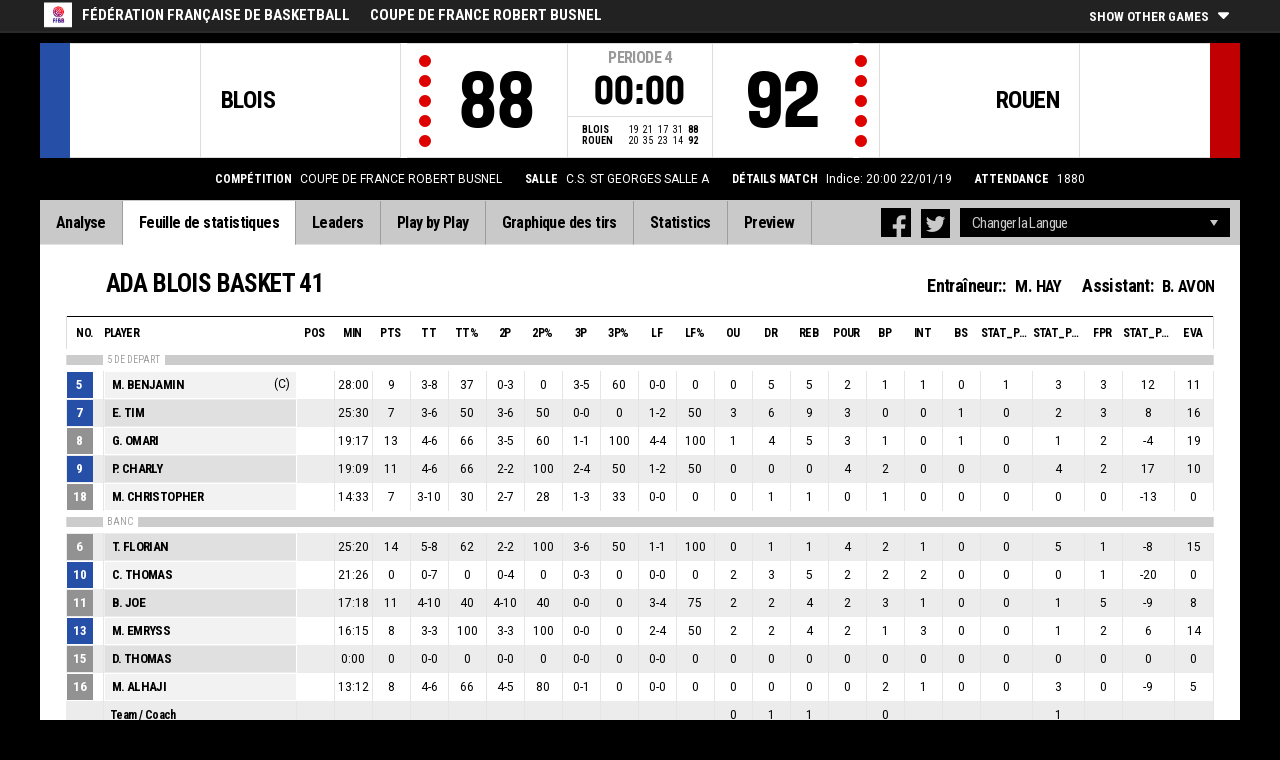

--- FILE ---
content_type: text/html
request_url: https://fibalivestats.dcd.shared.geniussports.com/u/FFBB/1054954/bs.html
body_size: 9717
content:
<!DOCTYPE html>
<!--[if lt IE 7 ]><html class="ie ie6 ltr page_comp_id_22217 page_comp_age_SENIOR page_comp_standard_ELITE page_venue_id_7228 no_ads" lang="" dir = "ltr"> <![endif]-->
<!--[if IE 7 ]><html class="ie ie7 ltr page_comp_id_22217 page_comp_age_SENIOR page_comp_standard_ELITE page_venue_id_7228 no_ads" lang="" dir = "ltr"> <![endif]-->
<!--[if IE 8 ]><html class="ie ie8 ltr page_comp_id_22217 page_comp_age_SENIOR page_comp_standard_ELITE page_venue_id_7228 no_ads" lang="" dir = "ltr"> <![endif]-->
<!--[if (gte IE 9)|!(IE)]><!--><html class="ie ltr page_comp_id_22217 page_comp_age_SENIOR page_comp_standard_ELITE page_venue_id_7228 no_ads " lang="" dir = "ltr"> <!--<![endif]-->
<head>
  <meta http-equiv="Content-Type" content="text/html; charset=utf-8">
  <title>FIBA LiveStats</title>
  <meta name="viewport" content="width=device-width, initial-scale=1, maximum-scale=1">
  <meta name = "title" property = "og:title" content = "FIBA LiveStats">
  <meta name = "description" property = "og:description" content = "Fédération Française de BasketBall,  COUPE DE FRANCE ROBERT BUSNEL ,  Consultez les statistiques ">
  <meta property="og:image" content="http://img.wh.sportingpulseinternational.com/fe353bb164e555a7064bc837b801bac9T1.png">
  <!--[if lt IE 9]><script language="javascript" type="text/javascript" src="/resources/js/jqplot/excanvas.min.js"></script><![endif]-->
  <meta name="twitter:card" content="summary_large_image">
    
  <meta name="twitter:site" content="@fibalivestats">
    <meta name="twitter:creator" content="@GeniusSports">
  <meta name="twitter:title" content="ADA BLOIS BASKET 41  v SPO ROUEN BASKETBALL">
  <meta name="twitter:description" content="Fédération Française de BasketBall,  COUPE DE FRANCE ROBERT BUSNEL ,  Consultez les statistiques ">
  <meta name="twitter:image" content="http://webcast.wh.sportingpulseinternational.com/share/twitter.php?matchId=1054954&sport=basketball">

  <link rel="SHORTCUT ICON" href="/resources/images/icons/favicon.ico" />
  <link rel="apple-touch-icon" sizes="57x57" href="/resources/images/icons/apple-icon-57x57.png">
  <link rel="apple-touch-icon" sizes="60x60" href="/resources/images/icons/apple-icon-60x60.png">
  <link rel="apple-touch-icon" sizes="72x72" href="/resources/images/icons/apple-icon-72x72.png">
  <link rel="apple-touch-icon" sizes="76x76" href="/resources/images/icons/apple-icon-76x76.png">
  <link rel="apple-touch-icon" sizes="114x114" href="/resources/images/icons/apple-icon-114x114.png">
  <link rel="apple-touch-icon" sizes="120x120" href="/resources/images/icons/apple-icon-120x120.png">
  <link rel="apple-touch-icon" sizes="144x144" href="/resources/images/icons/apple-icon-144x144.png">
  <link rel="apple-touch-icon" sizes="152x152" href="/resources/images/icons/apple-icon-152x152.png">
  <link rel="apple-touch-icon" sizes="180x180" href="/resources/images/icons/apple-icon-180x180.png">
  <link rel="icon" type="image/png" sizes="192x192"  href="/resources/images/icons/android-icon-192x192.png">
  <link rel="icon" type="image/png" sizes="32x32" href="/resources/images/icons/favicon-32x32.png">
  <link rel="icon" type="image/png" sizes="96x96" href="/resources/images/icons/favicon-96x96.png">
  <link rel="icon" type="image/png" sizes="16x16" href="/resources/images/icons/favicon-16x16.png">

  <script type="text/javascript" src="//code.jquery.com/jquery-1.11.3.min.js"></script>
  <script language="javascript" type="text/javascript" src="/resources/js/toggleclasses_aj.js"></script>
  <script language="javascript" type="text/javascript" src="/resources/js/textfill.js"></script>
  <script language="javascript" type="text/javascript" src="/resources/js/ajload_2.js?v=1.2.0"></script>
  <script language="javascript" type="text/javascript" src="/resources/js/playerPopup.js"></script>

  <script language="javascript" type="text/javascript" src="/resources/js/flot/jquery.flot.min.js"></script>
  <script language="javascript" type="text/javascript" src="/resources/js/flot/jquery.flot.pie.min.js"></script>
  <script language="javascript" type="text/javascript" src="/resources/js/flot/jquery.flot.threshold.min.js"></script>

    <script language="javascript" type="text/javascript" src="/resources/js/aj_graphs.js"></script>
  <link href="https://fonts.googleapis.com/css?family=Roboto|Roboto+Condensed:300i,400,700&subset=cyrillic,cyrillic-ext,greek,greek-ext,latin-ext,vietnamese" rel="stylesheet">
  <link rel="stylesheet" type="text/css" href="/resources/css/5reset.css">
  <link rel="stylesheet" type="text/css" href="/resources/css/jquery.jqplot.min.css">
  <link rel="stylesheet" type="text/css" href="/resources/css/v5_layout.css?v=1.2.0">
  <link rel="stylesheet" type="text/css" href="/resources/css/v5_style.css?v=1.2.0">
    
  <script type="text/javascript">
    jQuery(function() {
      jQuery('.page').on('click','.playerpopup',function(event) {
        event.preventDefault();
        showPlayerDetails(jQuery(this).attr('tno'), jQuery(this).attr('pno'));
      });
    });

  jQuery(function() {

    var path = window.location.pathname;
    path = path.replace(/\/$/, "");
    path = decodeURIComponent(path);

    var url = window.location.pathname;
    var urlsplit = url.split("/").slice(-1)[0];

    jQuery("nav.menu ul li a").each(function() {
        var href = $(this).attr('href');
        if (urlsplit === href) {
            $(this).closest('li').addClass('active');
            $("nav .activeItem").text($(this).text());
        }
    });
  });
</script>  

<style>    
/* FFBB */

html
{ background: #000000 url(http://live.sportingpulse.com/matches/images/custom/user_3886/bg.jpg) fixed center top no-repeat; }

.matchDetails {
    color: #fff !important;
}

</style>    

<script type="text/javascript">
  var mobileScreen = 0;
  if(jQuery(window).width() < 991)  {
    mobileScreen = 1;
  }
</script>

<script type="text/javascript">
</script>
<script src="https://zz.connextra.com/dcs/tagController/tag/95fb932184bd/homepage?eventId=1054954" async></script>
<script>
  (function(i,s,o,g,r,a,m){i['GoogleAnalyticsObject']=r;i[r]=i[r]||function(){
  (i[r].q=i[r].q||[]).push(arguments)},i[r].l=1*new Date();a=s.createElement(o),
  m=s.getElementsByTagName(o)[0];a.async=1;a.src=g;m.parentNode.insertBefore(a,m)
  })(window,document,'script','//www.google-analytics.com/analytics.js','ga');

  ga('create', 'UA-42351184-1','fibalivestats.com');
  ga('create', 'UA-42351184-4', {'name': 'livespcom'});
  ga('set', 'dimension1', "FR");
  ga('set', 'dimension2', "126");
  ga('set', 'dimension3', "Europe");
  ga('set', 'dimension4', "Fédération Française de Basketball");
  ga('set', 'dimension5', "COUPE DE FRANCE ROBERT BUSNEL ");
  ga('set', 'dimension6', "BLOIS v ROUEN");
  ga('livespcom.set', 'dimension1', "FR");
  ga('livespcom.set', 'dimension2', "126");
  ga('livespcom.set', 'dimension3', "Europe");
  ga('livespcom.set', 'dimension4', "Fédération Française de Basketball");
  ga('livespcom.set', 'dimension5', "");
  ga('livespcom.set', 'dimension6', "BLOIS v ROUEN");
  ga('send', 'pageview');
  ga('livespcom.send', 'pageview');
    ga('create', 'UA-11450009-2', {'name' : 'client'});
  ga('client.send', 'pageview');
  
</script>  
		<style>
div.team.team-0 > div.team-color,
.team-0 span.team-color,
.team-0-summary-leaders span.team-color,
.team-0-ts .team-stats-title ,
.team-leaders-0 .cat-name-left h6,
.team-leaders-0 .cat-lead-rest .positionNumber,
.team-0-bs .boxscore .aj_1 .playernum span,
.mini-bs-1 .boxscore .playernum span,
.team-0-person-container .aj_1 .playernum span,
.sc-team-1 .aj_1 td,
.sc-team-1 .aj_1 td.sc-p-no span,
.teamcolorbox.team1color,
.team1Lead .team1Stat,
.chart-legend .team-1-color,
.comparisongraph_color1,
.team-0 .csspie:nth-of-type(1):BEFORE, 
.team-0 .csspie:nth-of-type(1):AFTER,
.team-0.reverseChart .csspie:nth-of-type(2):BEFORE, 
.team-0.reverseChart .csspie:nth-of-type(2):AFTER,
.summarystat-team-0,
#timeline-labels .team-1 span.timeline-tip
{
	background: #264FA7;
}
div.team.team-1 > div.team-color,
.team-1 span.team-color,
.team-1-summary-leaders span.team-color,
.team-1-ts .team-stats-title ,
.team-leaders-1 .cat-name-left h6,
.team-leaders-1 .cat-lead-rest .positionNumber,
.team-1-bs .boxscore .aj_1 .playernum span,
.mini-bs-2 .boxscore .playernum span,
.team-1-person-container .aj_1 .playernum span,
.sc-team-2 .aj_1 td,
.sc-team-2 .aj_1 td.sc-p-no span,
.teamcolorbox.team2color,
.team2Lead .team2Stat,
.chart-legend .team-2-color,
.comparisongraph_color2,
.team-1 .csspie:nth-of-type(1):BEFORE, 
.team-1 .csspie:nth-of-type(1):AFTER,
.team-1.reverseChart .csspie:nth-of-type(2):BEFORE, 
.team-1.reverseChart .csspie:nth-of-type(2):AFTER,
.summarystat-team-1,
#timeline-labels .team-2 span.timeline-tip
{
	background: #C10003;
}
.white_missed, .white_made, .white_dunk, .white_goal, .white_goal_own
{
	color: #264FA7;
}
.black_missed, .black_made, .black_dunk, .black_goal, .black_goal_own
{
	color: #C10003;
}
</style>
<script type="text/javascript">
	var team_color1 = "#264FA7";
	var team_color2 = "#C10003";
</script></head>
<body class = "page_comp_id_22217 page_comp_age_SENIOR page_comp_standard_ELITE page_venue_id_7228" >
  <div class="topBar">
    <div class="other-games-list-outer">
      <div class="other-games-list-back">l</div>
      <div id="other-games-list"></div>
      <div class="other-games-list-forward">r</div>
    </div>
    <div class="other-games-bar">
      <span id = "aj_league_logo"><a href = "http://www.ffbb.com/" target = "_blank"><img src = "http://img.wh.sportingpulseinternational.com/fe353bb164e555a7064bc837b801bac9T1.png"></a></span>
      <div id="leagueName">
                                        <span>Fédération Française de BasketBall</span>
                                                                <span id="competitionName" class="desktop-only">COUPE DE FRANCE ROBERT BUSNEL </span>
                              </div>
          <a class="other-matches-control collapsed">
        <span class="expand-matches">Show Other Games</span>
        <span class="hide-matches">Hide Other Games</span>
      </a>
        </div>
  </div>
  <header>
    <!-- League Logo / Match Center -->
    <div class="row matchCenter">
      <div id="leagueLogo">
        <span id = "aj_league_logo"><a href = "http://www.ffbb.com/" target = "_blank"><img src = "http://img.wh.sportingpulseinternational.com/fe353bb164e555a7064bc837b801bac9T1.png"></a></span>
      </div>
      <div id="matchCenterWidget">
          <div id = "other-games-dummy" class="og-match-block" style = "display:none;">
            <div class="og-team og-home-team">
              <div class="og-home-logo og-team-logo"></div>
              <div class="og-home-name og-team-name"></div>
              <div class="og-home-score og-team-score"></div>
            </div>  
            <div class="og-divide-row">
              <div class="og-live">LIVE</div>
              <div class="og-date"></div>
              <div class="og-time"></div>
              <div class="og-final">FINAL</div>
            </div>
            <div class="og-team og-away-team">
              <div class="og-away-logo og-team-logo"></div>
              <div class="og-away-name og-team-name"></div>
              <div class="og-away-score og-team-score"></div>
            </div>
            <a href="" class="og-link"></a>
            <div class="og-live-row">
              <div class="og-periodtype"></div>
              <div class="og-period"></div>
              <div class="og-clock"></div>
            </div>
          </div>
      </div>
      <div id="leagueName">
          Fédération Française de BasketBall      </div>
  </div>
  <!-- Scoreboard  -->
    <div class="row scoreboard">
      <div class="hr"></div>
      <div class="team team-0">
          <div class="team-color">
              
          </div>
          <div class="team-logo">
            <span class = "id_aj_1_logoT"></span>                        
          </div>
          <div class="team-name">
            <span id ="aj_1_shortName"></span>
          </div>
          <div class="team-code">
            <span class="id_aj_1_code"></span>
          </div>
          <div class="team-score">
              <span id="aj_1_score">0</span>
                        </div>
          <div id="aj_1_foulmarker" class="team-fouls fouls-0">
              <div class="foul-marker-6"></div>
              <div class="foul-marker-5"></div>
              <div class="foul-marker-4"></div>
              <div class="foul-marker-3"></div>
              <div class="foul-marker-2"></div>
              <div class="foul-marker-1"></div>
          </div>
      </div>
      <div class="clock-summary">
          <div class="period"><span class = "inRegular">PERIODE</span><span class = "inOvertime" style="display: none">PROLONGATION</span>&nbsp;<span id="aj_period">&nbsp;</span></div>
          <div class="period-half"><span class = "inRegular"><span class = "inRegular-1">1ST HALF</span><span class = "inRegular-2">2ND HALF</span></span><span class = "inOvertime" style="display: none">PROLONGATION&nbsp;<span class="id_aj_period">&nbsp;</span></span></div>          
          <div class="clock">
            <span id="aj_clock"></span>
          </div>
<div class="qtr-by-qtr">
              <table border="0" cellspacing="0" cellpadding="0">
                <tr>
                  <th class="score-team-code"><span id="aj_1_code"></span></th>
                  <td class="period-cell"><span id="aj_1_p1_score">&nbsp;</span></td>
                  <td class="period-cell"><span id="aj_1_p2_score">&nbsp;</span></td>
                  <td class="period-cell"><span id="aj_1_p3_score">&nbsp;</span></td>
                  <td class="period-cell"><span id="aj_1_p4_score">&nbsp;</span></td>
                  <td class="period-cell inOvertime"><span id="aj_1_ot_score">&nbsp;</span></td>
                  <th class="period-cell"><span id="aj_1_full_score">0</span></th>
                </tr>
                <tr>
                  <th class="score-team-code"><span id="aj_2_code"></span></th>
                  <td class="period-cell"><span id="aj_2_p1_score">&nbsp;</span></td>
                  <td class="period-cell"><span id="aj_2_p2_score">&nbsp;</span></td>
                  <td class="period-cell"><span id="aj_2_p3_score">&nbsp;</span></td>
                  <td class="period-cell"><span id="aj_2_p4_score">&nbsp;</span></td>
                  <td class="period-cell inOvertime"><span id="aj_2_ot_score">&nbsp;</span></td>
                  <th class="period-cell"><span id="aj_2_full_score">0</span></th>
                </tr>
              </table>
            </div>
      </div>
      <div class="team team-1">
          <div class="team-color">
              
          </div>
          <div class="team-logo">
            <span class = "id_aj_2_logoT"></span>                        
          </div>
          <div class="team-name">
            <span id ="aj_2_shortName"></span>
          </div>
          <div class="team-code">
            <span class="id_aj_2_code"></span>
          </div>
          <div class="team-score">
              <span id="aj_2_score">0</span>
                        </div>
          <div id="aj_2_foulmarker" class="team-fouls fouls-0">
              <div class="foul-marker-6"></div>
              <div class="foul-marker-5"></div>
              <div class="foul-marker-4"></div>
              <div class="foul-marker-3"></div>
              <div class="foul-marker-2"></div>
              <div class="foul-marker-1"></div>
          </div>
      </div>
    </div>
    <div class="row">
      <div class="matchDetails col col-12 align-center">
                    <div class="matchDetail">
              <h6>Compétition</h6>
                                <p>COUPE DE FRANCE ROBERT BUSNEL </p>
                        </div>
                              <div class="matchDetail">
              <h6>
                              Salle                  
              </h6>
                            <p>C.S. ST GEORGES SALLE A</p>
                        </div>
                                      <div class="matchDetail">
              <h6>Détails Match</h6>
              <p>Indice: 20:00  
                22/01/19</p>
          </div>
                                    <div class="matchDetail" id = "attendance-block" style = "display:none;">
              <h6>Attendance</h6>
              <p><span id = "aj_attendance"></span></p>
          </div>
                </div>
    </div>
    <!-- Top Ad -->
  <!-- Nav Menu -->
    <input type="checkbox" id="navbar-checkbox" class="navbar-checkbox">
    <nav class="menu">
        <label for="navbar-checkbox" class="navbar-handle"></label>                
        <div class="activeItem"></div>
        <ul>
                <li><a href="index.html" class=""><span>Analyse</span></a></li>
            <li><a href="bs.html" class=""><span>Feuille de statistiques</span></a></li>
                      <li><a href="lds.html" class=""><span>Leaders</span></a></li>
                      <li><a href="pbp.html" class=""><span>Play by Play</span></a></li>
            <li><a href="sc.html" class=""><span>Graphique des tirs</span></a></li>
                      <li><a href="st.html" class=""><span>Statistics</span></a></li>
                                                                  
            <li><a href="p.html" class=""><span>Preview</span></a></li>
                      
            </ul>
        <div class="navigation-extras">
                    <div class="select-container langchoosewrap">
                <select id="lang-pick">
                    <option value = "">Changer la Langue</option>
                                            <option value = "index.html">Français</option>
                                            <option value = "index_en_AU.html">English</option>
                                    </select>                    
            </div>
        		<div class="sharing">
                <div class="facebook sharebutton">
                <a class = "facebooksharelink" target="_blank" href=""><img src="/resources/images/facebook.png"></a>
            </div>
    <script>
    jQuery(function() {
        jQuery('a.facebooksharelink').click(function(event) {
            score1 = jQuery('#aj_1_score').html();
            score2 = jQuery('#aj_2_score').html();
            clock = jQuery('#aj_clock').html();
            period = jQuery('#aj_period').html();
            short1 = jQuery('#aj_1_shortName').html();
            short2 = jQuery('#aj_2_shortName').html();
            href = 'http://www.facebook.com/dialog/feed?app_id=1499312440356332&link=https://www.fibalivestats.com/webcast/FFBB/1054954/&picture=http://img.wh.sportingpulseinternational.com/fe353bb164e555a7064bc837b801bac9T1.png&caption=LIVE Fédération Française de BasketBall: ';
            href = href + short1 + '+' + score1 + '+-+' + score2 + '+' + short2 + ',+' + clock + '+Période+' + period + '&redirect_uri=https://www.fibalivestats.com/webcast/FFBB/1054954/&description=Consultez les statistiques: https://www.fibalivestats.com/webcast/FFBB/1054954/';

            jQuery(this).attr('href',href);
        });
    });
    </script>

        		    <div class="twitter sharebutton">
                <a target="_blank"  class = "twittersharelink" href=""><img src="/resources/images/twitter.png"></a>
		    </div>
    <script>
    jQuery(function() {
        jQuery('a.twittersharelink').click(function(event) {
            score1 = jQuery('#aj_1_score').html();
            score2 = jQuery('#aj_2_score').html();
            clock = jQuery('#aj_clock').html();
            period = jQuery('#aj_period').html();
            short1 = jQuery('#aj_1_shortName').html();
            short2 = jQuery('#aj_2_shortName').html();

            href='http://twitter.com/intent/tweet?text=' + short1 + ' ' + score1 + '+-+' + score2 + ' ' + short2 + ',+' + clock + '+Période+' + period + '+-+https://www.fibalivestats.com/webcast/FFBB/1054954/ ' + ' %40fibalivestats&amp;via=geniussports';

            jQuery(this).attr('href',href);
        });
    });
    </script>
                </div>
                   
        </div>
   </nav>
  </header> 
  <div class="page">
      <div class="row">
        

<div class="box-score-wrap">
        <div class="box-score-title">
    	<div class="team-0-bs">
    		<div class="bs-image"><span class = "id_aj_1_logoT"></span></div>
    		<div class="bs-team-name"><span id = "aj_1_name"></span> 
                <div class="match-staff desktop-only">
                    <h4>Entraîneur::</h4>
                    <span id ="aj_1_coach" ></span>
                    <h4>Assistant: </h4>
                    <span id ="aj_1_assistcoach1" ></span><span id ="aj_1_asstSep" ></span><span id ="aj_1_assistcoach2" ></span>
                </div>
            </div>
                </div>
    </div>

    <div class="boxscorewrap team-0-bs">
    <div class="boxscore-top"></div>
    <table class="boxscore">
    <thead>
        <tr class="bsheader bsheader-1 bsheader_nostarters">
            <th class="">No.</th>
                <th class="left">Player</th>
                <th class="center num tablet">POS</th>
            <th class="center num mobile-p">Min</th>
            <th class="center num">PTS</th>            
            <th class="center num">TT</th>
            <th class="center num mobile-l percent">TT%</th>
            <th class="center num mobile-p">2P</th>
            <th class="center num mobile-l percent">2P%</th>
            <th class="center num mobile-p">3P</th>
            <th class="center num mobile-l percent">3P%</th>
            <th class="center num mobile-p">LF</th>
            <th class="center num mobile-l percent">LF%</th>
            <th class="center num tablet">OU</th>
            <th class="center num tablet">DR</th>
            <th class="center num">REB</th>
            <th class="center num">POUR</th>
            <th class="center num mobile-p">BP</th>
            <th class="center num">INT</th>
            <th class="center num">BS</th>
            <th class="center num tablet">STAT_PERSONMATCH_BASKETBALL_sBlocksReceived_ABBREV</th>
            <th class="center num mobile-p">STAT_PERSONMATCH_BASKETBALL_sFoulsPersonal_ABBREV</th>
            <th class="center num tablet">
                Fpr
                </th>
            <th class="center num">STAT_PERSONMATCH_BASKETBALL_sPlusMinusPoints_ABBREV</th>
                <th class="center num bs_eff tablet">Eva</th>
            </tr>
        <tr class="bsheader bsheader-1 bsheader_starters" style = "display:none;">
            <th class="">No.</th>
                <th class="left">Player</th>
                <th class="center num tablet">POS</th>
            <th class="center num mobile-p">Min</th>
            <th class="center num">PTS</th>
            <th class="center num">TT</th>
            <th class="center num mobile-l percent">TT%</th>
            <th class="center num mobile-p">2P</th>
            <th class="center num mobile-l percent">2P%</th>
            <th class="center num mobile-p">3P</th>
            <th class="center num mobile-l percent">3P%</th>
            <th class="center num mobile-p">LF</th>
            <th class="center num mobile-l percent">LF%</th>
            <th class="center num tablet">OU</th>
            <th class="center num tablet">DR</th>
            <th class="center num">REB</th>
            <th class="center num">POUR</th>
            <th class="center num mobile-p">BP</th>
            <th class="center num">INT</th>
            <th class="center num">BS</th>
            <th class="center num tablet">STAT_PERSONMATCH_BASKETBALL_sBlocksReceived_ABBREV</th>
            <th class="center num mobile-p">STAT_PERSONMATCH_BASKETBALL_sFoulsPersonal_ABBREV</th>
            <th class="center num tablet">
                Fpr
                </th>
            <th class="center num">STAT_PERSONMATCH_BASKETBALL_sPlusMinusPoints_ABBREV</th>
                <th class="center num bs_eff tablet">Eva</th>
            </tr>
        <tr class="bsheader_type" style="">
            <th class=""></th>
            <th colspan="999" class=""><span>5 DE DEPART</span></th>
        </tr>
    </thead>
        <tbody class="on-court team-0-person-container">
    	            <tr class="player-row row-not-used"  id="aj_1_0_row">
    				<td class="center num playernum"><span id = "aj_1_0_shirtNumber"></span></td>
    				<td class="left playerinfo" oid="">
    				<a href="#" id="pop-action_1_0" class = "playerpopup" tno = "1" pno = "0"><span id = "aj_1_0_name"></span></a>
    				<span id = "aj_1_0_captainString"></span>
    			</td>
    				<td class="center tablet"><span id ="aj_1_0_playingPosition"></span></td>
            <td class="center mobile-p"><span id ="aj_1_0_sMinutes"></span></td>
            <td class="center"><span id ="aj_1_0_sPoints" ></span></td>
            <td class="center"><span id ="aj_1_0_sFieldGoalsMade"></span>-<span id ="aj_1_0_sFieldGoalsAttempted"></span></td>
            <td class="center mobile-l percent"><span id ="aj_1_0_sFieldGoalsPercentage"></span></td>
            <td class="center mobile-p"><span id ="aj_1_0_sTwoPointersMade" ></span>-<span id ="aj_1_0_sTwoPointersAttempted" ></span></td>
            <td class="center mobile-l percent"><span id ="aj_1_0_sTwoPointersPercentage"></span></td>
            <td class="center mobile-p"><span id ="aj_1_0_sThreePointersMade" ></span>-<span id ="aj_1_0_sThreePointersAttempted" ></span></td>
    				<td class="center mobile-l percent"><span id ="aj_1_0_sThreePointersPercentage"></span></td>
            <td class="center mobile-p"><span id ="aj_1_0_sFreeThrowsMade" ></span>-<span id ="aj_1_0_sFreeThrowsAttempted" ></span></td>
    				<td class="center mobile-l percent"><span id ="aj_1_0_sFreeThrowsPercentage"></span></td>
            <td class="center tablet"><span id ="aj_1_0_sReboundsOffensive" ></span></td>
            <td class="center tablet"><span id ="aj_1_0_sReboundsDefensive" ></span></td>
            <td class="center"><span id ="aj_1_0_sReboundsTotal" ></span></td>
            <td class="center"><span id ="aj_1_0_sAssists" ></span></td>
            <td class="center mobile-p"><span id ="aj_1_0_sTurnovers" ></span></td>
            <td class="center"><span id ="aj_1_0_sSteals" ></span></td>
            <td class="center"><span id ="aj_1_0_sBlocks" ></span></td>
            <td class="center tablet"><span id ="aj_1_0_sBlocksReceived" ></span></td>
            <td class="center mobile-p"><span id ="aj_1_0_sFoulsPersonal" ></span></td>
            <td class="center tablet"><span id ="aj_1_0_sFoulsOn" ></span></td>
            <td class="center"><span id ="aj_1_0_sPlusMinusPoints" ></span></td>
                        <td class="center bs_eff tablet"><span id ="aj_1_0_eff_7" ></span></td>
                    </tr>
            	</tbody>
    <thead>
                <tr class="bsheader_type" style="">
            <th class=""></th>
                <th colspan="999" class=""><span>BANC</span></th>
        </tr>
    </thead>
    		<tbody class="bench">
            </tbody>
            <tbody>
            <tr class="coach-team-totals">
                <td class="playernum"></td>
                <td class="left totals-title">Team / Coach</td>
                <td class="tablet"></td>
                <td class="mobile-p"></td>
                <td class="center"></td>                 
                <td class="center"></td>
                <td class="center mobile-l percent"></td>
                <td class="center mobile-p"></td>
                <td class="center mobile-l percent"></td>
                <td class="center mobile-p"></td>
                <td class="center mobile-l percent"></td>
                <td class="center mobile-p"></td>
                <td class="center mobile-l percent"></td>
                <td class="center tablet"><span id ="aj_1_tot_sReboundsTeamOffensive" ></span></td>
                <td class="center tablet"><span id ="aj_1_tot_sReboundsTeamDefensive" ></span></td>
                <td class="center"><span id ="aj_1_tot_sReboundsTeam" ></span></td>
                <td class="center"></td>
                <td class="center mobile-p"><span id ="aj_1_tot_sTurnoversTeam" ></span></td>
                <td class="center"></td>
                <td class="center"></td>
                <td class="center tablet"></td>
                <td class="center mobile-p"><span id ="aj_1_tot_sFoulsTeam" ></span></td>
                <td class="center tablet"></td>
                <td class="center"></td> 
                        <td class="bs_eff tablet"></td> 
                    </tr>
            <tr class="team-totals">
                <td class=""></td>
                <td class="left totals-title">TOTAUX EQUIPE</td>
                <td class="tablet"></td>
                <td class="mobile-p"></td>
                <td class="center"><span id ="aj_1_tot_sPoints" ></span></td>                 
                <td class="center"><span id ="aj_1_tot_sFieldGoalsMade"></span>-<span id ="aj_1_tot_sFieldGoalsAttempted" ></span></td>
                <td class="center mobile-l percent"><span id ="aj_1_tot_sFieldGoalsPercentage" ></span></td>
                <td class="center mobile-p"><span id ="aj_1_tot_sTwoPointersMade" ></span>-<span id ="aj_1_tot_sTwoPointersAttempted" ></span></td>
                <td class="center mobile-l percent"><span id ="aj_1_tot_sTwoPointersPercentage" ></span></td>
                <td class="center mobile-p"><span id ="aj_1_tot_sThreePointersMade" ></span>-<span id ="aj_1_tot_sThreePointersAttempted" ></span></td>
                <td class="center mobile-l percent"><span id ="aj_1_tot_sThreePointersPercentage" ></span></td>
                <td class="center mobile-p"><span id ="aj_1_tot_sFreeThrowsMade" ></span>-<span id ="aj_1_tot_sFreeThrowsAttempted" ></span></td>
                <td class="center mobile-l percent"><span id ="aj_1_tot_sFreeThrowsPercentage" ></span></td>
                <td class="center tablet"><span id ="aj_1_tot_sReboundsOffensive" ></span></td>
                <td class="center tablet"><span id ="aj_1_tot_sReboundsDefensive" ></span></td>
                <td class="center"><span id ="aj_1_tot_sReboundsTotal" ></span></td>
                <td class="center"><span id ="aj_1_tot_sAssists" ></span></td>
                <td class="center mobile-p"><span id ="aj_1_tot_sTurnovers" ></span></td>
                <td class="center"><span id ="aj_1_tot_sSteals" ></span></td>
                <td class="center"><span id ="aj_1_tot_sBlocks" ></span></td>
                <td class="center tablet"><span id ="aj_1_tot_sBlocksReceived" ></span></td>
                <td class="center mobile-p"><span id ="aj_1_tot_sFoulsTotal" ></span></td>
                <td class="center tablet"><span id ="aj_1_tot_sFoulsOn" ></span></td>
                <td class="center"><span id ="aj_1_tot_sPlusMinusPoints" ></span></td> 
                        <td class="bs_eff tablet"><span id ="aj_1_tot_eff_7" ></span></td> 
                    </tr>
        </tbody>
    </table>
</div>
<div class="match-staff mobile-only">
    <h4>Entraîneur::</h4>
    <span class ="id_aj_1_coach" ></span>
    <h4>Assistant: </h4>
    <span class ="id_aj_1_assistcoach1" ></span><span class ="id_aj_1_asstSep" ></span><span class ="id_aj_1_assistcoach2" ></span>
</div>
<div class="team-stats team-0-ts">
    <div class="team-stats-title">TEAM STATISTICS:</div>
    <div><span class="team-stat-title">Points après balles perdues:</span><span id ="aj_1_tot_sPointsFromTurnovers"></span></div>
    <div><span class="team-stat-title">Points intérieurs:</span><span id ="aj_1_tot_sPointsInThePaint"></span></div>
    <div><span class="team-stat-title">Points de 2ème chance:</span><span id ="aj_1_tot_sPointsSecondChance" ></span></div>
    <div><span class="team-stat-title">Pts en contre-attaque:</span><span id ="aj_1_tot_sPointsFastBreak" ></span></div>
    <div><span class="team-stat-title">Point du Banc:</span><span id ="aj_1_tot_sBenchPoints" ></span></div>
    <div><span class="team-stat-title">STAT_TEAMMATCH_BASKETBALL_sBiggestLead_NAME:</span><span id ="aj_1_tot_sBiggestLead" ></span></div>
    <div><span class="team-stat-title">STAT_TEAMMATCH_BASKETBALL_sBiggestScoringRun_NAME:</span><span id ="aj_1_tot_sBiggestScoringRun" ></span></div>
</div>
            <div class="box-score-title">
    	<div class="team-1-bs">
    		<div class="bs-image"><span class = "id_aj_2_logoT"></span></div>
    		<div class="bs-team-name"><span id = "aj_2_name"></span> 
                <div class="match-staff desktop-only">
                    <h4>Entraîneur::</h4>
                    <span id ="aj_2_coach" ></span>
                    <h4>Assistant: </h4>
                    <span id ="aj_2_assistcoach1" ></span><span id ="aj_2_asstSep" ></span><span id ="aj_2_assistcoach2" ></span>
                </div>
            </div>
            </div>
    </div>

    <div class="boxscorewrap team-1-bs">
    <div class="boxscore-top"></div>
    <table class="boxscore">
    <thead>
        <tr class="bsheader bsheader-1 bsheader_nostarters">
            <th class="">No.</th>
                <th class="left">Player</th>
                <th class="center num tablet">POS</th>
            <th class="center num mobile-p">Min</th>
            <th class="center num">PTS</th>            
            <th class="center num">TT</th>
            <th class="center num mobile-l percent">TT%</th>
            <th class="center num mobile-p">2P</th>
            <th class="center num mobile-l percent">2P%</th>
            <th class="center num mobile-p">3P</th>
            <th class="center num mobile-l percent">3P%</th>
            <th class="center num mobile-p">LF</th>
            <th class="center num mobile-l percent">LF%</th>
            <th class="center num tablet">OU</th>
            <th class="center num tablet">DR</th>
            <th class="center num">REB</th>
            <th class="center num">POUR</th>
            <th class="center num mobile-p">BP</th>
            <th class="center num">INT</th>
            <th class="center num">BS</th>
            <th class="center num tablet">STAT_PERSONMATCH_BASKETBALL_sBlocksReceived_ABBREV</th>
            <th class="center num mobile-p">STAT_PERSONMATCH_BASKETBALL_sFoulsPersonal_ABBREV</th>
            <th class="center num tablet">
                Fpr
                </th>
            <th class="center num">STAT_PERSONMATCH_BASKETBALL_sPlusMinusPoints_ABBREV</th>
                <th class="center num bs_eff tablet">Eva</th>
            </tr>
        <tr class="bsheader bsheader-1 bsheader_starters" style = "display:none;">
            <th class="">No.</th>
                <th class="left">Player</th>
                <th class="center num tablet">POS</th>
            <th class="center num mobile-p">Min</th>
            <th class="center num">PTS</th>
            <th class="center num">TT</th>
            <th class="center num mobile-l percent">TT%</th>
            <th class="center num mobile-p">2P</th>
            <th class="center num mobile-l percent">2P%</th>
            <th class="center num mobile-p">3P</th>
            <th class="center num mobile-l percent">3P%</th>
            <th class="center num mobile-p">LF</th>
            <th class="center num mobile-l percent">LF%</th>
            <th class="center num tablet">OU</th>
            <th class="center num tablet">DR</th>
            <th class="center num">REB</th>
            <th class="center num">POUR</th>
            <th class="center num mobile-p">BP</th>
            <th class="center num">INT</th>
            <th class="center num">BS</th>
            <th class="center num tablet">STAT_PERSONMATCH_BASKETBALL_sBlocksReceived_ABBREV</th>
            <th class="center num mobile-p">STAT_PERSONMATCH_BASKETBALL_sFoulsPersonal_ABBREV</th>
            <th class="center num tablet">
                Fpr
                </th>
            <th class="center num">STAT_PERSONMATCH_BASKETBALL_sPlusMinusPoints_ABBREV</th>
                <th class="center num bs_eff tablet">Eva</th>
            </tr>
        <tr class="bsheader_type" style="">
            <th class=""></th>
            <th colspan="999" class=""><span>5 DE DEPART</span></th>
        </tr>
    </thead>
        <tbody class="on-court team-1-person-container">
    	            <tr class="player-row row-not-used"  id="aj_2_0_row">
    				<td class="center num playernum"><span id = "aj_2_0_shirtNumber"></span></td>
    				<td class="left playerinfo" oid="">
    				<a href="#" id="pop-action_2_0" class = "playerpopup" tno = "2" pno = "0"><span id = "aj_2_0_name"></span></a>
    				<span id = "aj_2_0_captainString"></span>
    			</td>
    				<td class="center tablet"><span id ="aj_2_0_playingPosition"></span></td>
            <td class="center mobile-p"><span id ="aj_2_0_sMinutes"></span></td>
            <td class="center"><span id ="aj_2_0_sPoints" ></span></td>
            <td class="center"><span id ="aj_2_0_sFieldGoalsMade"></span>-<span id ="aj_2_0_sFieldGoalsAttempted"></span></td>
            <td class="center mobile-l percent"><span id ="aj_2_0_sFieldGoalsPercentage"></span></td>
            <td class="center mobile-p"><span id ="aj_2_0_sTwoPointersMade" ></span>-<span id ="aj_2_0_sTwoPointersAttempted" ></span></td>
            <td class="center mobile-l percent"><span id ="aj_2_0_sTwoPointersPercentage"></span></td>
            <td class="center mobile-p"><span id ="aj_2_0_sThreePointersMade" ></span>-<span id ="aj_2_0_sThreePointersAttempted" ></span></td>
    				<td class="center mobile-l percent"><span id ="aj_2_0_sThreePointersPercentage"></span></td>
            <td class="center mobile-p"><span id ="aj_2_0_sFreeThrowsMade" ></span>-<span id ="aj_2_0_sFreeThrowsAttempted" ></span></td>
    				<td class="center mobile-l percent"><span id ="aj_2_0_sFreeThrowsPercentage"></span></td>
            <td class="center tablet"><span id ="aj_2_0_sReboundsOffensive" ></span></td>
            <td class="center tablet"><span id ="aj_2_0_sReboundsDefensive" ></span></td>
            <td class="center"><span id ="aj_2_0_sReboundsTotal" ></span></td>
            <td class="center"><span id ="aj_2_0_sAssists" ></span></td>
            <td class="center mobile-p"><span id ="aj_2_0_sTurnovers" ></span></td>
            <td class="center"><span id ="aj_2_0_sSteals" ></span></td>
            <td class="center"><span id ="aj_2_0_sBlocks" ></span></td>
            <td class="center tablet"><span id ="aj_2_0_sBlocksReceived" ></span></td>
            <td class="center mobile-p"><span id ="aj_2_0_sFoulsPersonal" ></span></td>
            <td class="center tablet"><span id ="aj_2_0_sFoulsOn" ></span></td>
            <td class="center"><span id ="aj_2_0_sPlusMinusPoints" ></span></td>
                        <td class="center bs_eff tablet"><span id ="aj_2_0_eff_7" ></span></td>
                    </tr>
            	</tbody>
    <thead>
                <tr class="bsheader_type" style="">
            <th class=""></th>
                <th colspan="999" class=""><span>BANC</span></th>
        </tr>
    </thead>
    		<tbody class="bench">
            </tbody>
            <tbody>
            <tr class="coach-team-totals">
                <td class="playernum"></td>
                <td class="left totals-title">Team / Coach</td>
                <td class="tablet"></td>
                <td class="mobile-p"></td>
                <td class="center"></td>                 
                <td class="center"></td>
                <td class="center mobile-l percent"></td>
                <td class="center mobile-p"></td>
                <td class="center mobile-l percent"></td>
                <td class="center mobile-p"></td>
                <td class="center mobile-l percent"></td>
                <td class="center mobile-p"></td>
                <td class="center mobile-l percent"></td>
                <td class="center tablet"><span id ="aj_2_tot_sReboundsTeamOffensive" ></span></td>
                <td class="center tablet"><span id ="aj_2_tot_sReboundsTeamDefensive" ></span></td>
                <td class="center"><span id ="aj_2_tot_sReboundsTeam" ></span></td>
                <td class="center"></td>
                <td class="center mobile-p"><span id ="aj_2_tot_sTurnoversTeam" ></span></td>
                <td class="center"></td>
                <td class="center"></td>
                <td class="center tablet"></td>
                <td class="center mobile-p"><span id ="aj_2_tot_sFoulsTeam" ></span></td>
                <td class="center tablet"></td>
                <td class="center"></td> 
                        <td class="bs_eff tablet"></td> 
                    </tr>
            <tr class="team-totals">
                <td class=""></td>
                <td class="left totals-title">TOTAUX EQUIPE</td>
                <td class="tablet"></td>
                <td class="mobile-p"></td>
                <td class="center"><span id ="aj_2_tot_sPoints" ></span></td>                 
                <td class="center"><span id ="aj_2_tot_sFieldGoalsMade"></span>-<span id ="aj_2_tot_sFieldGoalsAttempted" ></span></td>
                <td class="center mobile-l percent"><span id ="aj_2_tot_sFieldGoalsPercentage" ></span></td>
                <td class="center mobile-p"><span id ="aj_2_tot_sTwoPointersMade" ></span>-<span id ="aj_2_tot_sTwoPointersAttempted" ></span></td>
                <td class="center mobile-l percent"><span id ="aj_2_tot_sTwoPointersPercentage" ></span></td>
                <td class="center mobile-p"><span id ="aj_2_tot_sThreePointersMade" ></span>-<span id ="aj_2_tot_sThreePointersAttempted" ></span></td>
                <td class="center mobile-l percent"><span id ="aj_2_tot_sThreePointersPercentage" ></span></td>
                <td class="center mobile-p"><span id ="aj_2_tot_sFreeThrowsMade" ></span>-<span id ="aj_2_tot_sFreeThrowsAttempted" ></span></td>
                <td class="center mobile-l percent"><span id ="aj_2_tot_sFreeThrowsPercentage" ></span></td>
                <td class="center tablet"><span id ="aj_2_tot_sReboundsOffensive" ></span></td>
                <td class="center tablet"><span id ="aj_2_tot_sReboundsDefensive" ></span></td>
                <td class="center"><span id ="aj_2_tot_sReboundsTotal" ></span></td>
                <td class="center"><span id ="aj_2_tot_sAssists" ></span></td>
                <td class="center mobile-p"><span id ="aj_2_tot_sTurnovers" ></span></td>
                <td class="center"><span id ="aj_2_tot_sSteals" ></span></td>
                <td class="center"><span id ="aj_2_tot_sBlocks" ></span></td>
                <td class="center tablet"><span id ="aj_2_tot_sBlocksReceived" ></span></td>
                <td class="center mobile-p"><span id ="aj_2_tot_sFoulsTotal" ></span></td>
                <td class="center tablet"><span id ="aj_2_tot_sFoulsOn" ></span></td>
                <td class="center"><span id ="aj_2_tot_sPlusMinusPoints" ></span></td> 
                        <td class="bs_eff tablet"><span id ="aj_2_tot_eff_7" ></span></td> 
                    </tr>
        </tbody>
    </table>
</div>
<div class="match-staff mobile-only">
    <h4>Entraîneur::</h4>
    <span class ="id_aj_2_coach" ></span>
    <h4>Assistant: </h4>
    <span class ="id_aj_2_assistcoach1" ></span><span class ="id_aj_2_asstSep" ></span><span class ="id_aj_2_assistcoach2" ></span>
</div>
<div class="team-stats team-1-ts">
    <div class="team-stats-title">TEAM STATISTICS:</div>
    <div><span class="team-stat-title">Points après balles perdues:</span><span id ="aj_2_tot_sPointsFromTurnovers"></span></div>
    <div><span class="team-stat-title">Points intérieurs:</span><span id ="aj_2_tot_sPointsInThePaint"></span></div>
    <div><span class="team-stat-title">Points de 2ème chance:</span><span id ="aj_2_tot_sPointsSecondChance" ></span></div>
    <div><span class="team-stat-title">Pts en contre-attaque:</span><span id ="aj_2_tot_sPointsFastBreak" ></span></div>
    <div><span class="team-stat-title">Point du Banc:</span><span id ="aj_2_tot_sBenchPoints" ></span></div>
    <div><span class="team-stat-title">STAT_TEAMMATCH_BASKETBALL_sBiggestLead_NAME:</span><span id ="aj_2_tot_sBiggestLead" ></span></div>
    <div><span class="team-stat-title">STAT_TEAMMATCH_BASKETBALL_sBiggestScoringRun_NAME:</span><span id ="aj_2_tot_sBiggestScoringRun" ></span></div>
</div>


</div>
<input type = "hidden" id = "page_togglestarters" value = "1">
<input type = "hidden" id = "loadPlayerRows" value = "1">
<script>
    function toggleStarters()   {

        if(jQuery('tbody.on-court tr.p_starter').length > 0)   {
            jQuery('tbody.on-court tr.p_notstarter').each(function()   {
                var table = jQuery(this).closest('table');
                var notstarters = jQuery(table).children('tbody.bench');
                jQuery(notstarters).append(jQuery(this));
                jQuery(table).find('tr.bsheader_starters').show();
                jQuery(table).find('tr.bsheader_bench').show();
                jQuery(table).find('tr.bsheader_nostarters').hide();
            });
            jQuery('tbody.bench tr.p_starter').each(function()   {
                var table = jQuery(this).closest('table');
                var starters = jQuery(table).children('tbody.on-court');
                jQuery(starters).append(jQuery(this));
                jQuery(table).find('tr.bsheader_starters').show();
                jQuery(table).find('tr.bsheader_bench').show();
                jQuery(table).find('tr.bsheader_nostarters').hide();
            });
        }
    }
</script>
    <footer>
	<div class="row">
	  	<div class="match-officials col col-3">
			<h4>Commissaire</h4>
          	<span id="aj_officials_commissioner"></span>
          	<h4 class="referees-header">Arbitres</h4>
          	<span id="aj_officials_referee1"></span>
          	<span id="aj_officials_referee2"></span>
          	<span id="aj_officials_referee3"></span>
		</div>
        <div class="boxscore-legend col col-9 desktop-only">
          	<h4 class="legend-header">Légende</h4>
			<table class="boxscore-legend-table">
	            <tbody>
	                <tr>
	                    <td><span class="bold">POS</span>:&nbsp;Position joueur</td>
	                    <td><span class="bold">2P%</span>:&nbsp;STAT_PERSONMATCH_BASKETBALL_sTwoPointersPercentage_NAME</td>
	                    <td><span class="bold">OU</span>:&nbsp;Rebonds Offensif</td>
	                    <td><span class="bold">INT</span>:&nbsp;Interceptions</td>
	                </tr>
	                <tr>
	                    <td><span class="bold">Min</span>:&nbsp;Min</td>
	                    <td><span class="bold">3P</span>:&nbsp;Tirs à 3 points</td>
	                    <td><span class="bold">DR</span>:&nbsp;Rebonds Défensif</td>
	                    <td><span class="bold">BS</span>:&nbsp;Tirs Contrés</td>   
	                </tr>
	                <tr>
	                    <td><span class="bold">TT</span>:&nbsp;Tirs</td>
	                    <td><span class="bold">3P%</span>:&nbsp;Pourcentage à 3 points</td>
	                    <td><span class="bold">REB</span>:&nbsp;Rebonds</td>
	                    <td><span class="bold">STAT_PERSONMATCH_BASKETBALL_sBlocksReceived_ABBREV</span>:&nbsp;STAT_PERSONMATCH_BASKETBALL_sBlocksReceived_NAME</td>
	                </tr>   
	                <tr>
	                    <td><span class="bold">TT%</span>:&nbsp;Pourcentage Tirs</td>
	                    <td><span class="bold">LF</span>:&nbsp;Lancers francs</td>
	                    <td><span class="bold">POUR</span>:&nbsp;Passes décisives</td>
	                    <td><span class="bold">STAT_PERSONMATCH_BASKETBALL_sFoulsPersonal_ABBREV</span>:&nbsp;FP</td>
	                </tr>
	                <tr>
	                    <td><span class="bold">2P</span>:&nbsp;STAT_PERSONMATCH_BASKETBALL_sTwoPointers_NAME</td>
	                    <td><span class="bold">LF%</span>:&nbsp;Pourcentage Lancers francs</td>
	                    <td><span class="bold">BP</span>:&nbsp;Balles perdues</td>
	                    <td><span class="bold">Fpr</span>:&nbsp;STAT_PERSONMATCH_BASKETBALL_sFoulsOn_NAME</td>
	                </tr>
					<tr>
	                    	                        <td><span class="bold">Eva</span>:&nbsp;Evaluation</td>
	                    	                    <td><span class="bold">PTS</span>:&nbsp;Points</td>
	                </tr>
	            </tbody>
			</table>
        </div>
	</div>
</footer>
<footer>
	<div class="row">
          <div class="ad-space-bottom col col-9 desktop-only">
        </div>
	  	<div class="footer-logos col col-3">
	  		<h4>Brought To You By</h4>
          <a href="http://www.fiba.com/" class="fiba-logo">FIBA</a>
    	    <a href="http://www.geniussports.com/" class="gsg-logo">Genius Sports Group</a>
      </div>
      <div class="copyright col-12">
          &copy; Genius Sports Group 2019. <a href="https://www.geniussports.com/contact-us">Content responsibility of website administrators. For advertising or data feed enquiries, please click here</a>
      </div>
	</div>
</footer>
      </div>
  </div>
<div id="disable-match">
    <div id="disable-match-message">Nous sommes désolé<p>Genius Sports s'excuse, suite à des difficultées techniques la diffusion Internet n'ets pas possible.</p></div>
</div>
<div id="overlay"></div>
<div id="pop-player">
  <div class="pop-header">Statistiques Individuelles</div>
  <div class="pop-top-wrap">
    <div class="pop-top">
      <div id="pop-player-name"></div>
    </div>
    <div id="pop-player-image"></div>
    <div class="pop-logo-wrap"><div id="pop-player-logo"></div></div>
    <div id="pop-player-teamname"></div>
  </div>
  <div class="pop-divide">Statistique du Match</div>
  <div id="pop-game-stats">  
    <div class="pop-stat-wrap" id="pop-player-mins"><span class='pop-stat'></span><span class='pop-stat-name'>Min</span></div>
    <div class="pop-stat-wrap" id="pop-player-pts"><span class='pop-stat'></span><span class='pop-stat-name'>PTS</span></div>
    <div class="pop-stat-wrap" id="pop-player-reb"><span class='pop-stat'></span><span class='pop-stat-name'>REB</span></div>
    <div class="pop-stat-wrap" id="pop-player-ast"><span class='pop-stat'></span><span class='pop-stat-name'>POUR</span></div>

  </div>
  <div class="pop-divide">Statistique de la compétition</div>
  <div id="pop-averages">
    <div class="pop-stat-wrap" id="pop-player-avg-mins"><span class='pop-stat'></span><span class='pop-stat-name'>STAT_PERSONCOMP_BASKETBALL_sMinutes_ABBREV</span></div>
    <div class="pop-stat-wrap" id="pop-player-avg-pts"><span class='pop-stat'></span><span class='pop-stat-name'>STAT_PERSONCOMP_BASKETBALL_sPoints_ABBREV</span></div>
    <div class="pop-stat-wrap" id="pop-player-avg-reb"><span class='pop-stat'></span><span class='pop-stat-name'>STAT_PERSONCOMP_BASKETBALL_sReboundsTotal_ABBREV</span></div>
    <div class="pop-stat-wrap" id="pop-player-avg-ast"><span class='pop-stat'></span><span class='pop-stat-name'>STAT_PERSONCOMP_BASKETBALL_sAssists_ABBREV</span></div>
  </div>
  <div id="pop-player-url"><a href='' target='_blank'>Voir tout le Profil</a></div>
  <a href="#ASFSK" id="close">x</a>
</div>
<script>
    jQuery("#close").click(function() {
      jQuery("#pop-player").fadeOut(500);
       jQuery("#overlay").fadeOut(500);
    });
    jQuery("#overlay").click(function() {
      jQuery("#pop-player").fadeOut(500);
      jQuery("#overlay").fadeOut(500);
    });
    jQuery("div.langchoosewrap select").change(function() {
      window.location = jQuery(this).find("option:selected").val();
    });

    var lexicon = {
        "game.start" : "BASKETBALL_ACTION_GAME_START",
        "game.end" : "BASKETBALL_ACTION_GAME_END",
        "period.start" : "BASKETBALL_ACTION_PERIOD_START",
        "period.end" : "BASKETBALL_ACTION_PERIOD_END",
        "2pt" : "BASKETBALL_ACTION_2PT",
        "2pt.dunk" : "BASKETBALL_ACTION_2PT_DUNK",
        "2pt.layup" : "BASKETBALL_ACTION_2PT_LAYUP",
        "2pt.fadeaway" : "BASKETBALL_ACTION_2PT_FADEAWAY",
        "2pt.tipin" : "BASKETBALL_ACTION_2PT_TIPIN",
        "2pt.jumpshot" : "BASKETBALL_ACTION_2PT_JUMPSHOT",
        "2pt.alleyoop" : "BASKETBALL_ACTION_2PT_ALLEYOOP",
        "2pt.drivinglayup" : "BASKETBALL_ACTION_2PT_DRIVINGLAYUP",
        "2pt.hookshot" : "BASKETBALL_ACTION_2PT_HOOKSHOT",
        "2pt.floatingjumpshot" : "BASKETBALL_ACTION_2PT_FLOATINGJUMPSHOT",
        "2pt.stepbackjumpshot" : "BASKETBALL_ACTION_2PT_STEPBACKJUMPSHOT",
        "2pt.pullupjumpshot" : "BASKETBALL_ACTION_2PT_PULLUPJUMPSHOT",
        "2pt.turnaroundjumpshot" : "BASKETBALL_ACTION_2PT_TURNAROUNDJUMPSHOT",
        "2pt.wrongbasket" : "BASKETBALL_ACTION_2PT_WRONGBASKET",
        "3pt" : "BASKETBALL_ACTION_3PT",
        "3pt.fadeaway" : "BASKETBALL_ACTION_3PT_FADEAWAY",
        "3pt.jumpshot" : "BASKETBALL_ACTION_3PT_JUMPSHOT",
        "3pt.drivinglayup" : "BASKETBALL_ACTION_3PT_DRIVINGLAYUP",
        "3pt.hookshot" : "BASKETBALL_ACTION_3PT_HOOKSHOT",
        "3pt.floatingjumpshot" : "BASKETBALL_ACTION_3PT_FLOATINGJUMPSHOT",
        "3pt.stepbackjumpshot" : "BASKETBALL_ACTION_3PT_STEPBACKJUMPSHOT",
        "3pt.pullupjumpshot" : "BASKETBALL_ACTION_3PT_PULLUPJUMPSHOT",
        "3pt.turnaroundjumpshot" : "BASKETBALL_ACTION_3PT_TURNAROUNDJUMPSHOT",
        "freethrow.1of1" : "BASKETBALL_ACTION_FREETHROW_1OF1",
        "freethrow.1of2" : "BASKETBALL_ACTION_FREETHROW_1OF2",
        "freethrow.1of3" : "BASKETBALL_ACTION_FREETHROW_1OF3",
        "freethrow.2of2" : "BASKETBALL_ACTION_FREETHROW_2OF2",
        "freethrow.2of3" : "BASKETBALL_ACTION_FREETHROW_2OF3",
        "freethrow.3of3" : "BASKETBALL_ACTION_FREETHROW_3OF3",
        "jumpball" : "BASKETBALL_ACTION_JUMPBALL",
        "jumpball.won" : "BASKETBALL_ACTION_JUMPBALL_WON",
        "jumpball.lost" : "BASKETBALL_ACTION_JUMPBALL_LOST",
        "jumpball.startperiod" : "BASKETBALL_ACTION_JUMPBALL_STARTPERIOD",
        "jumpball.unclearpass" : "BASKETBALL_ACTION_JUMPBALL_UNCLEARPASS",
        "jumpball.lodgedball" : "BASKETBALL_ACTION_JUMPBALL_LODGEDBALL",
        "jumpball.heldball" : "BASKETBALL_ACTION_JUMPBALL_HELDBALL",
        "jumpball.blocktieup" : "BASKETBALL_ACTION_JUMPBALL_BLOCKTIEUP",
        "jumpball.outofboundsrebound" : "BASKETBALL_ACTION_JUMPBALL_OUTOFBOUNDSREBOUND",
        "jumpball.doubleviolation" : "BASKETBALL_ACTION_JUMPBALL_DOUBLEVIOLATION",
        "assist" : "BASKETBALL_ACTION_ASSIST",
        "block" : "BASKETBALL_ACTION_BLOCK",
        "rebound.defensive" : "BASKETBALL_ACTION_REBOUND_DEFENSIVE",
        "rebound.offensive" : "BASKETBALL_ACTION_REBOUND_OFFENSIVE",
        "rebound.defensivedeadball" : "BASKETBALL_ACTION_REBOUND_DEFENSIVEDEADBALL",
        "rebound.offensivedeadball" : "BASKETBALL_ACTION_REBOUND_OFFENSIVEDEADBALL",
        "rebound.deadball" : "BASKETBALL_ACTION_REBOUND_DEADBALL",
        "foul.offensive" : "BASKETBALL_ACTION_FOUL_OFFENSIVE",
        "foul.personal" : "BASKETBALL_ACTION_FOUL_PERSONAL",
        "foul.technical" : "BASKETBALL_ACTION_FOUL_TECHNICAL",
        "foul.unsportsmanlike" : "BASKETBALL_ACTION_FOUL_UNSPORTSMANLIKE",
        "foul.disqualifying" : "BASKETBALL_ACTION_FOUL_DISQUALIFYING",
        "foul.benchTechnical" : "BASKETBALL_ACTION_FOUL_BENCHTECHNICAL",
        "foul.adminTechnical" : "BASKETBALL_ACTION_FOUL_ADMINTECHNICAL",
        "foul.benchDisqualifying" : "BASKETBALL_ACTION_FOUL_BENCHDISQUALIFYING",
        "foul.coachTechnical" : "BASKETBALL_ACTION_FOUL_COACHTECHNICAL",
        "foul.coachDisqualifying" : "BASKETBALL_ACTION_FOUL_COACHDISQUALIFYING",
        "foulon" : "BASKETBALL_ACTION_FOULON",
        "timeout" : "BASKETBALL_ACTION_TIMEOUT",
        "timeout.full" : "BASKETBALL_ACTION_TIMEOUT_FULL",
        "timeout.short" : "BASKETBALL_ACTION_TIMEOUT_SHORT",
        "timeout.officials" : "BASKETBALL_ACTION_TIMEOUT_OFFICIALS",
        "timeout.commercial" : "BASKETBALL_ACTION_TIMEOUT_COMMERCIAL",
        "steal" : "BASKETBALL_ACTION_STEAL",
        "turnover" : "BASKETBALL_ACTION_TURNOVER",
        "turnover.offensive" : "BASKETBALL_ACTION_TURNOVER_OFFENSIVE",
        "turnover.offensivegoaltending" : "BASKETBALL_ACTION_TURNOVER_OFFENSIVEGOALTENDING",
        "turnover.ballhandling" : "BASKETBALL_ACTION_TURNOVER_BALLHANDLING",
        "turnover.badpass" : "BASKETBALL_ACTION_TURNOVER_BADPASS",
        "turnover.overandback" : "BASKETBALL_ACTION_TURNOVER_OVERANDBACK",
        "turnover.backcourt" : "BASKETBALL_ACTION_TURNOVER_BACKCOURT",
        "turnover.outofbounds" : "BASKETBALL_ACTION_TURNOVER_OUTOFBOUNDS",
        "turnover.travel" : "BASKETBALL_ACTION_TURNOVER_TRAVEL",
        "turnover.shotclock" : "BASKETBALL_ACTION_TURNOVER_SHOTCLOCK",
        "turnover.3sec" : "BASKETBALL_ACTION_TURNOVER_3SEC",
        "turnover.5sec" : "BASKETBALL_ACTION_TURNOVER_5SEC",
        "turnover.8sec" : "BASKETBALL_ACTION_TURNOVER_8SEC",
        "turnover.10sec" : "BASKETBALL_ACTION_TURNOVER_10SEC",
        "turnover.24sec" : "BASKETBALL_ACTION_TURNOVER_24SEC",
        "turnover.doubledribble" : "BASKETBALL_ACTION_TURNOVER_DOUBLEDRIBBLE",
        "turnover.offensivekickedball" : "BASKETBALL_ACTION_TURNOVER_OFFENSIVEKICKEDBALL",
        "turnover.laneviolation" : "BASKETBALL_ACTION_TURNOVER_LANEVIOLATION",
        "turnover.dribbling" : "BASKETBALL_ACTION_TURNOVER_DRIBBLING",
        "turnover.lostball" : "BASKETBALL_ACTION_TURNOVER_LOSTBALL",
        "turnover.inbound" : "BASKETBALL_ACTION_TURNOVER_INBOUND",
        "turnover.playeroutofbounds" : "BASKETBALL_ACTION_TURNOVER_PLAYEROUTOFBOUNDS",
        "turnover.other" : "BASKETBALL_ACTION_TURNOVER_OTHER",
        "substitution.in" : "BASKETBALL_ACTION_SUBSTITUTION_IN",
        "substitution.out" : "BASKETBALL_ACTION_SUBSTITUTION_OUT",
        "shotclock.adjustment" : "BASKETBALL_ACTION_SHOTCLOCK_ADJUSTMENT",
        "clock.start" : "BASKETBALL_ACTION_CLOCK_START",
        "clock.stop" : "BASKETBALL_ACTION_CLOCK_STOP",
        "clock.adjustment" : "BASKETBALL_ACTION_CLOCK_ADJUSTMENT",
        "possessionChange" : "BASKETBALL_ACTION_POSSESSIONCHANGE",
        "possessionArrowChange" : "BASKETBALL_ACTION_POSSESSIONARROWCHANGE",
        "made" : "Réussi",
        "missed" : "manqué",
        "REGULAR" : "PERIODE",
        "OVERTIME" : "PROLONGATION",
        "P" : "P",
        "OT" : "DE",
        "CAPTAIN_ABBREV" : "(C)",
        "tie" : "tie",
        "made" : "Réussi",
        "lead by %1" : "lead by %1",
        "trail by %1" : "trail by %1"
    };
</script>
    <input type = "hidden" id = "datapath" value = "/data/1054954/">
    <input type = "hidden" id = "userBase" value = "https://www.fibalivestats.com/webcast/FFBB">
    <input type = "hidden" id = "namel" value = "localdefault">
    <input type = "hidden" id = "namef" value = "nameFiIFa">
    <input type = "hidden" id = "langPrefix" value = "">
    <input type = "hidden" id = "matchId" value = "1054954">
    <input type = "hidden" id = "compId" value = "22217">

</body>
</html>


--- FILE ---
content_type: application/javascript
request_url: https://fibalivestats.dcd.shared.geniussports.com/data/1054954/data.json
body_size: 18321
content:
{"clock":"00:00","period":4,"periodType":"REGULAR","inOT":0,"tm":{"1":{"name":"ADA BLOIS BASKET 41 ","nameInternational":"","shortName":"BLOIS","shortNameInternational":"","logo":"","code":"BLOIS","codeInternational":"","coach":"Mickaël HAY","coachDetails":{"firstName":"Mickaël","familyName":"HAY","internationalFirstName":"Mickaël","internationalFamilyName":"HAY","firstNameInitial":"M","familyNameInitial":"H","internationalFirstNameInitial":"M","internationalFamilyNameInitial":"H","scoreboardName":"M. HAY"},"assistcoach1":"Benjamin AVON","assistcoach1Details":{"firstName":"Benjamin","familyName":"AVON","internationalFirstName":"Benjamin","internationalFamilyName":"AVON","firstNameInitial":"B","familyNameInitial":"A","internationalFirstNameInitial":"B","internationalFamilyNameInitial":"A","scoreboardName":"B. AVON"},"score":88,"full_score":88,"tot_sMinutes":"0:00","tot_sFieldGoalsMade":33,"tot_sFieldGoalsAttempted":70,"tot_sFieldGoalsPercentage":47,"tot_sThreePointersMade":10,"tot_sThreePointersAttempted":23,"tot_sThreePointersPercentage":43,"tot_sTwoPointersMade":23,"tot_sTwoPointersAttempted":47,"tot_sTwoPointersPercentage":48,"tot_sFreeThrowsMade":12,"tot_sFreeThrowsAttempted":17,"tot_sFreeThrowsPercentage":70,"tot_sReboundsDefensive":25,"tot_sReboundsOffensive":10,"tot_sReboundsTotal":35,"tot_sAssists":22,"tot_sTurnovers":15,"tot_sSteals":9,"tot_sBlocks":2,"tot_sBlocksReceived":1,"tot_sFoulsPersonal":20,"tot_sFoulsOn":19,"tot_sFoulsTotal":21,"tot_sPoints":88,"tot_sPointsFromTurnovers":19,"tot_sPointsSecondChance":7,"tot_sPointsFastBreak":8,"tot_sBenchPoints":41,"tot_sPointsInThePaint":40,"tot_sTimeLeading":8.21,"tot_sBiggestLead":7,"tot_sBiggestScoringRun":15,"tot_sLeadChanges":4,"tot_sTimesScoresLevel":2,"tot_sFoulsTeam":1,"tot_sReboundsTeam":1,"tot_sReboundsTeamDefensive":1,"tot_sReboundsTeamOffensive":0,"tot_sTurnoversTeam":0,"pl":{"1":{"sMinutes":"28:00","sFieldGoalsMade":3,"sFieldGoalsAttempted":8,"sFieldGoalsPercentage":37,"sThreePointersMade":3,"sThreePointersAttempted":5,"sThreePointersPercentage":60,"sTwoPointersMade":0,"sTwoPointersAttempted":3,"sTwoPointersPercentage":0,"sFreeThrowsMade":0,"sFreeThrowsAttempted":0,"sFreeThrowsPercentage":0,"sReboundsDefensive":5,"sReboundsOffensive":0,"sReboundsTotal":5,"sAssists":2,"sTurnovers":1,"sSteals":1,"sBlocks":0,"sBlocksReceived":1,"sFoulsPersonal":3,"sFoulsOn":3,"sPoints":9,"sPointsSecondChance":0,"sPointsFastBreak":0,"sPlusMinusPoints":12,"sPointsInThePaint":0,"eff_1":11,"eff_2":2,"eff_3":6.3,"eff_4":17.5,"eff_5":10,"eff_6":11,"eff_7":11,"firstName":"MONCLAR","firstNameInitial":"M","familyName":"BENJAMIN","familyNameInitial":"B","internationalFirstName":"MONCLAR","internationalFirstNameInitial":"M","internationalFamilyName":"BENJAMIN","internationalFamilyNameInitial":"B","active":1,"captain":1,"starter":1,"playingPosition":"","shirtNumber":"5","name":"M. BENJAMIN"},"2":{"sMinutes":"25:20","sFieldGoalsMade":5,"sFieldGoalsAttempted":8,"sFieldGoalsPercentage":62,"sThreePointersMade":3,"sThreePointersAttempted":6,"sThreePointersPercentage":50,"sTwoPointersMade":2,"sTwoPointersAttempted":2,"sTwoPointersPercentage":100,"sFreeThrowsMade":1,"sFreeThrowsAttempted":1,"sFreeThrowsPercentage":100,"sReboundsDefensive":1,"sReboundsOffensive":0,"sReboundsTotal":1,"sAssists":4,"sTurnovers":2,"sSteals":1,"sBlocks":0,"sBlocksReceived":0,"sFoulsPersonal":5,"sFoulsOn":1,"sPoints":14,"sPointsSecondChance":3,"sPointsFastBreak":1,"sPlusMinusPoints":-8,"sPointsInThePaint":4,"eff_1":15,"eff_2":1,"eff_3":10.5,"eff_4":25.5,"eff_5":11,"eff_6":15,"eff_7":15,"firstName":"THIBEDORE","firstNameInitial":"T","familyName":"FLORIAN","familyNameInitial":"F","internationalFirstName":"THIBEDORE","internationalFirstNameInitial":"T","internationalFamilyName":"FLORIAN","internationalFamilyNameInitial":"F","active":0,"playingPosition":"","shirtNumber":"6","starter":0,"name":"T. FLORIAN"},"3":{"sMinutes":"25:30","sFieldGoalsMade":3,"sFieldGoalsAttempted":6,"sFieldGoalsPercentage":50,"sThreePointersMade":0,"sThreePointersAttempted":0,"sThreePointersPercentage":0,"sTwoPointersMade":3,"sTwoPointersAttempted":6,"sTwoPointersPercentage":50,"sFreeThrowsMade":1,"sFreeThrowsAttempted":2,"sFreeThrowsPercentage":50,"sReboundsDefensive":6,"sReboundsOffensive":3,"sReboundsTotal":9,"sAssists":3,"sTurnovers":0,"sSteals":0,"sBlocks":1,"sBlocksReceived":0,"sFoulsPersonal":2,"sFoulsOn":3,"sPoints":7,"sPointsSecondChance":0,"sPointsFastBreak":1,"sPlusMinusPoints":8,"sPointsInThePaint":4,"eff_1":16,"eff_2":2,"eff_3":9.5,"eff_4":45,"eff_5":17,"eff_6":16,"eff_7":16,"firstName":"EBOH","firstNameInitial":"E","familyName":"TIM","familyNameInitial":"T","internationalFirstName":"EBOH","internationalFirstNameInitial":"E","internationalFamilyName":"TIM","internationalFamilyNameInitial":"T","active":1,"starter":1,"playingPosition":"","shirtNumber":"7","name":"E. TIM"},"4":{"sMinutes":"19:17","sFieldGoalsMade":4,"sFieldGoalsAttempted":6,"sFieldGoalsPercentage":66,"sThreePointersMade":1,"sThreePointersAttempted":1,"sThreePointersPercentage":100,"sTwoPointersMade":3,"sTwoPointersAttempted":5,"sTwoPointersPercentage":60,"sFreeThrowsMade":4,"sFreeThrowsAttempted":4,"sFreeThrowsPercentage":100,"sReboundsDefensive":4,"sReboundsOffensive":1,"sReboundsTotal":5,"sAssists":3,"sTurnovers":1,"sSteals":0,"sBlocks":1,"sBlocksReceived":0,"sFoulsPersonal":1,"sFoulsOn":2,"sPoints":13,"sPointsSecondChance":2,"sPointsFastBreak":0,"sPlusMinusPoints":-4,"sPointsInThePaint":6,"eff_1":19,"eff_2":1,"eff_3":13.7,"eff_4":55.5,"eff_5":20,"eff_6":19,"eff_7":19,"firstName":"GUDUL","firstNameInitial":"G","familyName":"OMARI","familyNameInitial":"O","internationalFirstName":"GUDUL","internationalFirstNameInitial":"G","internationalFamilyName":"OMARI","internationalFamilyNameInitial":"O","active":0,"starter":1,"playingPosition":"","shirtNumber":"8","name":"G. OMARI"},"5":{"sMinutes":"19:09","sFieldGoalsMade":4,"sFieldGoalsAttempted":6,"sFieldGoalsPercentage":66,"sThreePointersMade":2,"sThreePointersAttempted":4,"sThreePointersPercentage":50,"sTwoPointersMade":2,"sTwoPointersAttempted":2,"sTwoPointersPercentage":100,"sFreeThrowsMade":1,"sFreeThrowsAttempted":2,"sFreeThrowsPercentage":50,"sReboundsDefensive":0,"sReboundsOffensive":0,"sReboundsTotal":0,"sAssists":4,"sTurnovers":2,"sSteals":0,"sBlocks":0,"sBlocksReceived":0,"sFoulsPersonal":4,"sFoulsOn":2,"sPoints":11,"sPointsSecondChance":0,"sPointsFastBreak":0,"sPlusMinusPoints":17,"sPointsInThePaint":2,"eff_1":10,"eff_2":-1,"eff_3":7.2,"eff_4":17,"eff_5":8,"eff_6":10,"eff_7":10,"firstName":"PONTENS","firstNameInitial":"P","familyName":"CHARLY","familyNameInitial":"C","internationalFirstName":"PONTENS","internationalFirstNameInitial":"P","internationalFamilyName":"CHARLY","internationalFamilyNameInitial":"C","active":1,"starter":1,"playingPosition":"","shirtNumber":"9","name":"P. CHARLY"},"6":{"sMinutes":"21:26","sFieldGoalsMade":0,"sFieldGoalsAttempted":7,"sFieldGoalsPercentage":0,"sThreePointersMade":0,"sThreePointersAttempted":3,"sThreePointersPercentage":0,"sTwoPointersMade":0,"sTwoPointersAttempted":4,"sTwoPointersPercentage":0,"sFreeThrowsMade":0,"sFreeThrowsAttempted":0,"sFreeThrowsPercentage":0,"sReboundsDefensive":3,"sReboundsOffensive":2,"sReboundsTotal":5,"sAssists":2,"sTurnovers":2,"sSteals":2,"sBlocks":0,"sBlocksReceived":0,"sFoulsPersonal":0,"sFoulsOn":1,"sPoints":0,"sPointsSecondChance":0,"sPointsFastBreak":0,"sPlusMinusPoints":-20,"sPointsInThePaint":0,"eff_1":0,"eff_2":4,"eff_3":-1.2,"eff_4":0,"eff_5":1,"eff_6":0,"eff_7":0,"firstName":"CORNELY","firstNameInitial":"C","familyName":"THOMAS","familyNameInitial":"T","internationalFirstName":"CORNELY","internationalFirstNameInitial":"C","internationalFamilyName":"THOMAS","internationalFamilyNameInitial":"T","active":1,"playingPosition":"","shirtNumber":"10","starter":0,"name":"C. THOMAS"},"7":{"sMinutes":"17:18","sFieldGoalsMade":4,"sFieldGoalsAttempted":10,"sFieldGoalsPercentage":40,"sThreePointersMade":0,"sThreePointersAttempted":0,"sThreePointersPercentage":0,"sTwoPointersMade":4,"sTwoPointersAttempted":10,"sTwoPointersPercentage":40,"sFreeThrowsMade":3,"sFreeThrowsAttempted":4,"sFreeThrowsPercentage":75,"sReboundsDefensive":2,"sReboundsOffensive":2,"sReboundsTotal":4,"sAssists":2,"sTurnovers":3,"sSteals":1,"sBlocks":0,"sBlocksReceived":0,"sFoulsPersonal":1,"sFoulsOn":5,"sPoints":11,"sPointsSecondChance":0,"sPointsFastBreak":0,"sPlusMinusPoints":-9,"sPointsInThePaint":6,"eff_1":8,"eff_2":2,"eff_3":6.2,"eff_4":26,"eff_5":12,"eff_6":8,"eff_7":8,"firstName":"BURTON","firstNameInitial":"B","familyName":"JOE","familyNameInitial":"J","internationalFirstName":"BURTON","internationalFirstNameInitial":"B","internationalFamilyName":"JOE","internationalFamilyNameInitial":"J","active":0,"playingPosition":"","shirtNumber":"11","starter":0,"name":"B. JOE"},"8":{"sMinutes":"16:15","sFieldGoalsMade":3,"sFieldGoalsAttempted":3,"sFieldGoalsPercentage":100,"sThreePointersMade":0,"sThreePointersAttempted":0,"sThreePointersPercentage":0,"sTwoPointersMade":3,"sTwoPointersAttempted":3,"sTwoPointersPercentage":100,"sFreeThrowsMade":2,"sFreeThrowsAttempted":4,"sFreeThrowsPercentage":50,"sReboundsDefensive":2,"sReboundsOffensive":2,"sReboundsTotal":4,"sAssists":2,"sTurnovers":1,"sSteals":3,"sBlocks":0,"sBlocksReceived":0,"sFoulsPersonal":1,"sFoulsOn":2,"sPoints":8,"sPointsSecondChance":2,"sPointsFastBreak":2,"sPlusMinusPoints":6,"sPointsInThePaint":6,"eff_1":14,"eff_2":2,"eff_3":11.3,"eff_4":45,"eff_5":15,"eff_6":14,"eff_7":14,"firstName":"MORMIN","firstNameInitial":"M","familyName":"EMRYSS","familyNameInitial":"E","internationalFirstName":"MORMIN","internationalFirstNameInitial":"M","internationalFamilyName":"EMRYSS","internationalFamilyNameInitial":"E","active":1,"playingPosition":"","shirtNumber":"13","starter":0,"name":"M. EMRYSS"},"9":{"sMinutes":"0:00","sFieldGoalsMade":0,"sFieldGoalsAttempted":0,"sFieldGoalsPercentage":0,"sThreePointersMade":0,"sThreePointersAttempted":0,"sThreePointersPercentage":0,"sTwoPointersMade":0,"sTwoPointersAttempted":0,"sTwoPointersPercentage":0,"sFreeThrowsMade":0,"sFreeThrowsAttempted":0,"sFreeThrowsPercentage":0,"sReboundsDefensive":0,"sReboundsOffensive":0,"sReboundsTotal":0,"sAssists":0,"sTurnovers":0,"sSteals":0,"sBlocks":0,"sBlocksReceived":0,"sFoulsPersonal":0,"sFoulsOn":0,"sPoints":0,"sPointsSecondChance":0,"sPointsFastBreak":0,"sPlusMinusPoints":0,"sPointsInThePaint":0,"eff_1":0,"eff_2":0,"eff_3":0,"eff_4":0,"eff_5":0,"eff_6":0,"eff_7":0,"firstName":"DURAND","firstNameInitial":"D","familyName":"THOMAS","familyNameInitial":"T","internationalFirstName":"DURAND","internationalFirstNameInitial":"D","internationalFamilyName":"THOMAS","internationalFamilyNameInitial":"T","active":0,"playingPosition":"","shirtNumber":"15","starter":0,"name":"D. THOMAS"},"10":{"sMinutes":"13:12","sFieldGoalsMade":4,"sFieldGoalsAttempted":6,"sFieldGoalsPercentage":66,"sThreePointersMade":0,"sThreePointersAttempted":1,"sThreePointersPercentage":0,"sTwoPointersMade":4,"sTwoPointersAttempted":5,"sTwoPointersPercentage":80,"sFreeThrowsMade":0,"sFreeThrowsAttempted":0,"sFreeThrowsPercentage":0,"sReboundsDefensive":0,"sReboundsOffensive":0,"sReboundsTotal":0,"sAssists":0,"sTurnovers":2,"sSteals":1,"sBlocks":0,"sBlocksReceived":0,"sFoulsPersonal":3,"sFoulsOn":0,"sPoints":8,"sPointsSecondChance":0,"sPointsFastBreak":4,"sPlusMinusPoints":-9,"sPointsInThePaint":8,"eff_1":5,"eff_2":-1,"eff_3":3.2,"eff_4":7,"eff_5":2,"eff_6":5,"eff_7":5,"firstName":"MOHAMMED","firstNameInitial":"M","familyName":"ALHAJI","familyNameInitial":"A","internationalFirstName":"MOHAMMED","internationalFirstNameInitial":"M","internationalFamilyName":"ALHAJI","internationalFamilyNameInitial":"A","active":0,"playingPosition":"","shirtNumber":"16","starter":0,"name":"M. ALHAJI"},"11":{"sMinutes":"14:33","sFieldGoalsMade":3,"sFieldGoalsAttempted":10,"sFieldGoalsPercentage":30,"sThreePointersMade":1,"sThreePointersAttempted":3,"sThreePointersPercentage":33,"sTwoPointersMade":2,"sTwoPointersAttempted":7,"sTwoPointersPercentage":28,"sFreeThrowsMade":0,"sFreeThrowsAttempted":0,"sFreeThrowsPercentage":0,"sReboundsDefensive":1,"sReboundsOffensive":0,"sReboundsTotal":1,"sAssists":0,"sTurnovers":1,"sSteals":0,"sBlocks":0,"sBlocksReceived":0,"sFoulsPersonal":0,"sFoulsOn":0,"sPoints":7,"sPointsSecondChance":0,"sPointsFastBreak":0,"sPlusMinusPoints":-13,"sPointsInThePaint":4,"eff_1":0,"eff_2":0,"eff_3":0.5,"eff_4":1.5,"eff_5":0,"eff_6":0,"eff_7":0,"firstName":"MC KNIGHT","firstNameInitial":"M","familyName":"CHRISTOPHER","familyNameInitial":"C","internationalFirstName":"MC KNIGHT","internationalFirstNameInitial":"M","internationalFamilyName":"CHRISTOPHER","internationalFamilyNameInitial":"C","active":0,"starter":1,"playingPosition":"","shirtNumber":"18","name":"M. CHRISTOPHER"}},"tot_eff_1":99,"tot_eff_2":2,"tot_eff_3":67.5,"tot_eff_4":243,"tot_eff_5":97,"tot_eff_6":99,"tot_eff_7":99,"p1_score":19,"p2_score":21,"p3_score":17,"p4_score":31,"fouls":11,"timeouts":0,"shot":[{"r":1,"x":10,"y":40,"p":5,"pno":5,"tno":1,"per":1,"perType":"REGULAR","actionType":"2pt","subType":"jumpshot","player":"P. CHARLY","shirtNumber":"9"},{"r":1,"x":12,"y":51,"p":4,"pno":4,"tno":1,"per":1,"perType":"REGULAR","actionType":"2pt","subType":"jumpshot","player":"G. OMARI","shirtNumber":"8"},{"r":0,"x":24,"y":68,"p":3,"pno":3,"tno":1,"per":1,"perType":"REGULAR","actionType":"2pt","subType":"jumpshot","player":"E. TIM","shirtNumber":"7"},{"r":1,"x":5,"y":97,"p":11,"pno":11,"tno":1,"per":1,"perType":"REGULAR","actionType":"3pt","subType":"jumpshot","player":"M. CHRISTOPHER","shirtNumber":"18"},{"r":0,"x":22,"y":86,"p":11,"pno":11,"tno":1,"per":1,"perType":"REGULAR","actionType":"3pt","subType":"jumpshot","player":"M. CHRISTOPHER","shirtNumber":"18"},{"r":0,"x":9,"y":69,"p":11,"pno":11,"tno":1,"per":1,"perType":"REGULAR","actionType":"2pt","subType":"jumpshot","player":"M. CHRISTOPHER","shirtNumber":"18"},{"r":0,"x":30,"y":73,"p":1,"pno":1,"tno":1,"per":1,"perType":"REGULAR","actionType":"3pt","subType":"jumpshot","player":"M. BENJAMIN","shirtNumber":"5"},{"r":0,"x":15,"y":72,"p":3,"pno":3,"tno":1,"per":1,"perType":"REGULAR","actionType":"2pt","subType":"jumpshot","player":"E. TIM","shirtNumber":"7"},{"r":0,"x":5,"y":23,"p":11,"pno":11,"tno":1,"per":1,"perType":"REGULAR","actionType":"2pt","subType":"jumpshot","player":"M. CHRISTOPHER","shirtNumber":"18"},{"r":1,"x":10,"y":65,"p":10,"pno":10,"tno":1,"per":1,"perType":"REGULAR","actionType":"2pt","subType":"jumpshot","player":"M. ALHAJI","shirtNumber":"16"},{"r":1,"x":28,"y":26,"p":4,"pno":4,"tno":1,"per":1,"perType":"REGULAR","actionType":"3pt","subType":"jumpshot","player":"G. OMARI","shirtNumber":"8"},{"r":0,"x":8,"y":42,"p":7,"pno":7,"tno":1,"per":1,"perType":"REGULAR","actionType":"2pt","subType":"jumpshot","player":"B. JOE","shirtNumber":"11"},{"r":0,"x":6,"y":50,"p":7,"pno":7,"tno":1,"per":1,"perType":"REGULAR","actionType":"2pt","subType":"layup","player":"B. JOE","shirtNumber":"11"},{"r":0,"x":8,"y":42,"p":6,"pno":6,"tno":1,"per":1,"perType":"REGULAR","actionType":"2pt","subType":"jumpshot","player":"C. THOMAS","shirtNumber":"10"},{"r":1,"x":7,"y":52,"p":10,"pno":10,"tno":1,"per":1,"perType":"REGULAR","actionType":"2pt","subType":"jumpshot","player":"M. ALHAJI","shirtNumber":"16"},{"r":0,"x":11,"y":53,"p":7,"pno":7,"tno":1,"per":1,"perType":"REGULAR","actionType":"2pt","subType":"jumpshot","player":"B. JOE","shirtNumber":"11"},{"r":0,"x":15,"y":94,"p":6,"pno":6,"tno":1,"per":1,"perType":"REGULAR","actionType":"3pt","subType":"jumpshot","player":"C. THOMAS","shirtNumber":"10"},{"r":1,"x":8,"y":58,"p":7,"pno":7,"tno":1,"per":1,"perType":"REGULAR","actionType":"2pt","subType":"jumpshot","player":"B. JOE","shirtNumber":"11"},{"r":0,"x":30,"y":82,"p":10,"pno":10,"tno":1,"per":1,"perType":"REGULAR","actionType":"3pt","subType":"jumpshot","player":"M. ALHAJI","shirtNumber":"16"},{"r":0,"x":32,"y":38,"p":2,"pno":2,"tno":1,"per":2,"perType":"REGULAR","actionType":"3pt","subType":"jumpshot","player":"T. FLORIAN","shirtNumber":"6"},{"r":0,"x":10,"y":44,"p":10,"pno":10,"tno":1,"per":2,"perType":"REGULAR","actionType":"2pt","subType":"jumpshot","player":"M. ALHAJI","shirtNumber":"16"},{"r":0,"x":26,"y":83,"p":6,"pno":6,"tno":1,"per":2,"perType":"REGULAR","actionType":"3pt","subType":"jumpshot","player":"C. THOMAS","shirtNumber":"10"},{"r":0,"x":4,"y":44,"p":11,"pno":11,"tno":1,"per":2,"perType":"REGULAR","actionType":"2pt","subType":"jumpshot","player":"M. CHRISTOPHER","shirtNumber":"18"},{"r":1,"x":22,"y":90,"p":2,"pno":2,"tno":1,"per":2,"perType":"REGULAR","actionType":"3pt","subType":"jumpshot","player":"T. FLORIAN","shirtNumber":"6"},{"r":1,"x":21,"y":11,"p":1,"pno":1,"tno":1,"per":2,"perType":"REGULAR","actionType":"3pt","subType":"jumpshot","player":"M. BENJAMIN","shirtNumber":"5"},{"r":1,"x":7,"y":61,"p":2,"pno":2,"tno":1,"per":2,"perType":"REGULAR","actionType":"2pt","subType":"jumpshot","player":"T. FLORIAN","shirtNumber":"6"},{"r":0,"x":9,"y":59,"p":6,"pno":6,"tno":1,"per":2,"perType":"REGULAR","actionType":"2pt","subType":"jumpshot","player":"C. THOMAS","shirtNumber":"10"},{"r":0,"x":17,"y":7,"p":2,"pno":2,"tno":1,"per":2,"perType":"REGULAR","actionType":"3pt","subType":"jumpshot","player":"T. FLORIAN","shirtNumber":"6"},{"r":0,"x":27,"y":75,"p":2,"pno":2,"tno":1,"per":2,"perType":"REGULAR","actionType":"3pt","subType":"jumpshot","player":"T. FLORIAN","shirtNumber":"6"},{"r":0,"x":13,"y":38,"p":1,"pno":1,"tno":1,"per":2,"perType":"REGULAR","actionType":"2pt","subType":"jumpshot","player":"M. BENJAMIN","shirtNumber":"5"},{"r":1,"x":9,"y":62,"p":4,"pno":4,"tno":1,"per":2,"perType":"REGULAR","actionType":"2pt","subType":"jumpshot","player":"G. OMARI","shirtNumber":"8"},{"r":0,"x":13,"y":45,"p":4,"pno":4,"tno":1,"per":2,"perType":"REGULAR","actionType":"2pt","subType":"jumpshot","player":"G. OMARI","shirtNumber":"8"},{"r":0,"x":9,"y":58,"p":7,"pno":7,"tno":1,"per":2,"perType":"REGULAR","actionType":"2pt","subType":"jumpshot","player":"B. JOE","shirtNumber":"11"},{"r":1,"x":10,"y":57,"p":7,"pno":7,"tno":1,"per":2,"perType":"REGULAR","actionType":"2pt","subType":"jumpshot","player":"B. JOE","shirtNumber":"11"},{"r":1,"x":30,"y":62,"p":1,"pno":1,"tno":1,"per":2,"perType":"REGULAR","actionType":"3pt","subType":"jumpshot","player":"M. BENJAMIN","shirtNumber":"5"},{"r":0,"x":19,"y":75,"p":1,"pno":1,"tno":1,"per":2,"perType":"REGULAR","actionType":"2pt","subType":"jumpshot","player":"M. BENJAMIN","shirtNumber":"5"},{"r":1,"x":9,"y":57,"p":4,"pno":4,"tno":1,"per":2,"perType":"REGULAR","actionType":"2pt","subType":"jumpshot","player":"G. OMARI","shirtNumber":"8"},{"r":1,"x":89,"y":52,"p":7,"pno":7,"tno":1,"per":3,"perType":"REGULAR","actionType":"2pt","subType":"jumpshot","player":"B. JOE","shirtNumber":"11"},{"r":1,"x":90,"y":29,"p":7,"pno":7,"tno":1,"per":3,"perType":"REGULAR","actionType":"2pt","subType":"jumpshot","player":"B. JOE","shirtNumber":"11"},{"r":0,"x":73,"y":86,"p":5,"pno":5,"tno":1,"per":3,"perType":"REGULAR","actionType":"3pt","subType":"jumpshot","player":"P. CHARLY","shirtNumber":"9"},{"r":0,"x":93,"y":28,"p":11,"pno":11,"tno":1,"per":3,"perType":"REGULAR","actionType":"2pt","subType":"jumpshot","player":"M. CHRISTOPHER","shirtNumber":"18"},{"r":1,"x":94,"y":61,"p":11,"pno":11,"tno":1,"per":3,"perType":"REGULAR","actionType":"2pt","subType":"jumpshot","player":"M. CHRISTOPHER","shirtNumber":"18"},{"r":0,"x":88,"y":62,"p":11,"pno":11,"tno":1,"per":3,"perType":"REGULAR","actionType":"2pt","subType":"jumpshot","player":"M. CHRISTOPHER","shirtNumber":"18"},{"r":0,"x":93,"y":33,"p":7,"pno":7,"tno":1,"per":3,"perType":"REGULAR","actionType":"2pt","subType":"jumpshot","player":"B. JOE","shirtNumber":"11"},{"r":0,"x":95,"y":4,"p":11,"pno":11,"tno":1,"per":3,"perType":"REGULAR","actionType":"3pt","subType":"jumpshot","player":"M. CHRISTOPHER","shirtNumber":"18"},{"r":1,"x":93,"y":19,"p":3,"pno":3,"tno":1,"per":3,"perType":"REGULAR","actionType":"2pt","subType":"jumpshot","player":"E. TIM","shirtNumber":"7"},{"r":0,"x":97,"y":75,"p":7,"pno":7,"tno":1,"per":3,"perType":"REGULAR","actionType":"2pt","subType":"jumpshot","player":"B. JOE","shirtNumber":"11"},{"r":1,"x":92,"y":45,"p":11,"pno":11,"tno":1,"per":3,"perType":"REGULAR","actionType":"2pt","subType":"jumpshot","player":"M. CHRISTOPHER","shirtNumber":"18"},{"r":1,"x":93,"y":41,"p":10,"pno":10,"tno":1,"per":3,"perType":"REGULAR","actionType":"2pt","subType":"jumpshot","player":"M. ALHAJI","shirtNumber":"16"},{"r":1,"x":96,"y":49,"p":10,"pno":10,"tno":1,"per":3,"perType":"REGULAR","actionType":"2pt","subType":"dunk","player":"M. ALHAJI","shirtNumber":"16"},{"r":0,"x":81,"y":73,"p":4,"pno":4,"tno":1,"per":3,"perType":"REGULAR","actionType":"2pt","subType":"jumpshot","player":"G. OMARI","shirtNumber":"8"},{"r":0,"x":72,"y":76,"p":6,"pno":6,"tno":1,"per":3,"perType":"REGULAR","actionType":"3pt","subType":"jumpshot","player":"C. THOMAS","shirtNumber":"10"},{"r":0,"x":76,"y":32,"p":6,"pno":6,"tno":1,"per":4,"perType":"REGULAR","actionType":"2pt","subType":"jumpshot","player":"C. THOMAS","shirtNumber":"10"},{"r":1,"x":94,"y":57,"p":8,"pno":8,"tno":1,"per":4,"perType":"REGULAR","actionType":"2pt","subType":"jumpshot","player":"M. EMRYSS","shirtNumber":"13"},{"r":0,"x":73,"y":86,"p":1,"pno":1,"tno":1,"per":4,"perType":"REGULAR","actionType":"3pt","subType":"jumpshot","player":"M. BENJAMIN","shirtNumber":"5"},{"r":0,"x":92,"y":63,"p":6,"pno":6,"tno":1,"per":4,"perType":"REGULAR","actionType":"2pt","subType":"jumpshot","player":"C. THOMAS","shirtNumber":"10"},{"r":0,"x":94,"y":50,"p":3,"pno":3,"tno":1,"per":4,"perType":"REGULAR","actionType":"2pt","subType":"layup","player":"E. TIM","shirtNumber":"7"},{"r":1,"x":71,"y":27,"p":2,"pno":2,"tno":1,"per":4,"perType":"REGULAR","actionType":"3pt","subType":"jumpshot","player":"T. FLORIAN","shirtNumber":"6"},{"r":1,"x":75,"y":17,"p":5,"pno":5,"tno":1,"per":4,"perType":"REGULAR","actionType":"3pt","subType":"jumpshot","player":"P. CHARLY","shirtNumber":"9"},{"r":1,"x":94,"y":42,"p":3,"pno":3,"tno":1,"per":4,"perType":"REGULAR","actionType":"2pt","subType":"jumpshot","player":"E. TIM","shirtNumber":"7"},{"r":1,"x":89,"y":28,"p":5,"pno":5,"tno":1,"per":4,"perType":"REGULAR","actionType":"2pt","subType":"jumpshot","player":"P. CHARLY","shirtNumber":"9"},{"r":1,"x":94,"y":58,"p":2,"pno":2,"tno":1,"per":4,"perType":"REGULAR","actionType":"2pt","subType":"jumpshot","player":"T. FLORIAN","shirtNumber":"6"},{"r":1,"x":90,"y":53,"p":8,"pno":8,"tno":1,"per":4,"perType":"REGULAR","actionType":"2pt","subType":"jumpshot","player":"M. EMRYSS","shirtNumber":"13"},{"r":0,"x":93,"y":39,"p":1,"pno":1,"tno":1,"per":4,"perType":"REGULAR","actionType":"2pt","subType":"jumpshot","player":"M. BENJAMIN","shirtNumber":"5"},{"r":1,"x":69,"y":73,"p":2,"pno":2,"tno":1,"per":4,"perType":"REGULAR","actionType":"3pt","subType":"jumpshot","player":"T. FLORIAN","shirtNumber":"6"},{"r":1,"x":67,"y":41,"p":1,"pno":1,"tno":1,"per":4,"perType":"REGULAR","actionType":"3pt","subType":"jumpshot","player":"M. BENJAMIN","shirtNumber":"5"},{"r":1,"x":71,"y":78,"p":5,"pno":5,"tno":1,"per":4,"perType":"REGULAR","actionType":"3pt","subType":"jumpshot","player":"P. CHARLY","shirtNumber":"9"},{"r":1,"x":91,"y":54,"p":3,"pno":3,"tno":1,"per":4,"perType":"REGULAR","actionType":"2pt","subType":"jumpshot","player":"E. TIM","shirtNumber":"7"},{"r":1,"x":90,"y":62,"p":8,"pno":8,"tno":1,"per":4,"perType":"REGULAR","actionType":"2pt","subType":"jumpshot","player":"M. EMRYSS","shirtNumber":"13"},{"r":0,"x":70,"y":86,"p":5,"pno":5,"tno":1,"per":4,"perType":"REGULAR","actionType":"3pt","subType":"jumpshot","player":"P. CHARLY","shirtNumber":"9"}],"scoring":[{"gt":"09:49","pno":5,"tno":1,"per":1,"perType":"REGULAR","player":"P. CHARLY","shirtNumber":"9","firstName":"PONTENS","familyName":"CHARLY","internationalFirstName":"PONTENS","internationalFamilyName":"CHARLY","firstNameInitial":"P","familyNameInitial":"C","internationalFirstNameInitial":"P","internationalFamilyNameInitial":"C","scoreboardName":"P. CHARLY"},{"gt":"09:23","pno":4,"tno":1,"per":1,"perType":"REGULAR","player":"G. OMARI","shirtNumber":"8","firstName":"GUDUL","familyName":"OMARI","internationalFirstName":"GUDUL","internationalFamilyName":"OMARI","firstNameInitial":"G","familyNameInitial":"O","internationalFirstNameInitial":"G","internationalFamilyNameInitial":"O","scoreboardName":"G. OMARI"},{"gt":"08:04","pno":11,"tno":1,"per":1,"perType":"REGULAR","player":"M. CHRISTOPHER","shirtNumber":"18","firstName":"MC KNIGHT","familyName":"CHRISTOPHER","internationalFirstName":"MC KNIGHT","internationalFamilyName":"CHRISTOPHER","firstNameInitial":"M","familyNameInitial":"C","internationalFirstNameInitial":"M","internationalFamilyNameInitial":"C","scoreboardName":"M. CHRISTOPHER"},{"gt":"04:38","pno":10,"tno":1,"per":1,"perType":"REGULAR","player":"M. ALHAJI","shirtNumber":"16","firstName":"MOHAMMED","familyName":"ALHAJI","internationalFirstName":"MOHAMMED","internationalFamilyName":"ALHAJI","firstNameInitial":"M","familyNameInitial":"A","internationalFirstNameInitial":"M","internationalFamilyNameInitial":"A","scoreboardName":"M. ALHAJI"},{"gt":"03:35","pno":4,"tno":1,"per":1,"perType":"REGULAR","player":"G. OMARI","shirtNumber":"8","firstName":"GUDUL","familyName":"OMARI","internationalFirstName":"GUDUL","internationalFamilyName":"OMARI","firstNameInitial":"G","familyNameInitial":"O","internationalFirstNameInitial":"G","internationalFamilyNameInitial":"O","scoreboardName":"G. OMARI"},{"gt":"01:34","pno":10,"tno":1,"per":1,"perType":"REGULAR","player":"M. ALHAJI","shirtNumber":"16","firstName":"MOHAMMED","familyName":"ALHAJI","internationalFirstName":"MOHAMMED","internationalFamilyName":"ALHAJI","firstNameInitial":"M","familyNameInitial":"A","internationalFirstNameInitial":"M","internationalFamilyNameInitial":"A","scoreboardName":"M. ALHAJI"},{"gt":"00:27","pno":7,"tno":1,"per":1,"perType":"REGULAR","player":"B. JOE","shirtNumber":"11","firstName":"BURTON","familyName":"JOE","internationalFirstName":"BURTON","internationalFamilyName":"JOE","firstNameInitial":"B","familyNameInitial":"J","internationalFirstNameInitial":"B","internationalFamilyNameInitial":"J","scoreboardName":"B. JOE"},{"gt":"00:27","pno":7,"tno":1,"per":1,"perType":"REGULAR","player":"B. JOE","shirtNumber":"11","firstName":"BURTON","familyName":"JOE","internationalFirstName":"BURTON","internationalFamilyName":"JOE","firstNameInitial":"B","familyNameInitial":"J","internationalFirstNameInitial":"B","internationalFamilyNameInitial":"J","scoreboardName":"B. JOE"},{"gt":"00:07","pno":8,"tno":1,"per":1,"perType":"REGULAR","player":"M. EMRYSS","shirtNumber":"13","firstName":"MORMIN","familyName":"EMRYSS","internationalFirstName":"MORMIN","internationalFamilyName":"EMRYSS","firstNameInitial":"M","familyNameInitial":"E","internationalFirstNameInitial":"M","internationalFamilyNameInitial":"E","scoreboardName":"M. EMRYSS"},{"gt":"00:07","pno":8,"tno":1,"per":1,"perType":"REGULAR","player":"M. EMRYSS","shirtNumber":"13","firstName":"MORMIN","familyName":"EMRYSS","internationalFirstName":"MORMIN","internationalFamilyName":"EMRYSS","firstNameInitial":"M","familyNameInitial":"E","internationalFirstNameInitial":"M","internationalFamilyNameInitial":"E","scoreboardName":"M. EMRYSS"},{"gt":"07:38","pno":2,"tno":1,"per":2,"perType":"REGULAR","player":"T. FLORIAN","shirtNumber":"6","firstName":"THIBEDORE","familyName":"FLORIAN","internationalFirstName":"THIBEDORE","internationalFamilyName":"FLORIAN","firstNameInitial":"T","familyNameInitial":"F","internationalFirstNameInitial":"T","internationalFamilyNameInitial":"F","scoreboardName":"T. FLORIAN"},{"gt":"07:09","pno":1,"tno":1,"per":2,"perType":"REGULAR","player":"M. BENJAMIN","shirtNumber":"5","firstName":"MONCLAR","familyName":"BENJAMIN","internationalFirstName":"MONCLAR","internationalFamilyName":"BENJAMIN","firstNameInitial":"M","familyNameInitial":"B","internationalFirstNameInitial":"M","internationalFamilyNameInitial":"B","scoreboardName":"M. BENJAMIN"},{"gt":"06:40","pno":2,"tno":1,"per":2,"perType":"REGULAR","player":"T. FLORIAN","shirtNumber":"6","firstName":"THIBEDORE","familyName":"FLORIAN","internationalFirstName":"THIBEDORE","internationalFamilyName":"FLORIAN","firstNameInitial":"T","familyNameInitial":"F","internationalFirstNameInitial":"T","internationalFamilyNameInitial":"F","scoreboardName":"T. FLORIAN"},{"gt":"06:40","pno":2,"tno":1,"per":2,"perType":"REGULAR","player":"T. FLORIAN","shirtNumber":"6","firstName":"THIBEDORE","familyName":"FLORIAN","internationalFirstName":"THIBEDORE","internationalFamilyName":"FLORIAN","firstNameInitial":"T","familyNameInitial":"F","internationalFirstNameInitial":"T","internationalFamilyNameInitial":"F","scoreboardName":"T. FLORIAN"},{"gt":"03:52","pno":4,"tno":1,"per":2,"perType":"REGULAR","player":"G. OMARI","shirtNumber":"8","firstName":"GUDUL","familyName":"OMARI","internationalFirstName":"GUDUL","internationalFamilyName":"OMARI","firstNameInitial":"G","familyNameInitial":"O","internationalFirstNameInitial":"G","internationalFamilyNameInitial":"O","scoreboardName":"G. OMARI"},{"gt":"03:11","pno":4,"tno":1,"per":2,"perType":"REGULAR","player":"G. OMARI","shirtNumber":"8","firstName":"GUDUL","familyName":"OMARI","internationalFirstName":"GUDUL","internationalFamilyName":"OMARI","firstNameInitial":"G","familyNameInitial":"O","internationalFirstNameInitial":"G","internationalFamilyNameInitial":"O","scoreboardName":"G. OMARI"},{"gt":"03:11","pno":4,"tno":1,"per":2,"perType":"REGULAR","player":"G. OMARI","shirtNumber":"8","firstName":"GUDUL","familyName":"OMARI","internationalFirstName":"GUDUL","internationalFamilyName":"OMARI","firstNameInitial":"G","familyNameInitial":"O","internationalFirstNameInitial":"G","internationalFamilyNameInitial":"O","scoreboardName":"G. OMARI"},{"gt":"01:48","pno":7,"tno":1,"per":2,"perType":"REGULAR","player":"B. JOE","shirtNumber":"11","firstName":"BURTON","familyName":"JOE","internationalFirstName":"BURTON","internationalFamilyName":"JOE","firstNameInitial":"B","familyNameInitial":"J","internationalFirstNameInitial":"B","internationalFamilyNameInitial":"J","scoreboardName":"B. JOE"},{"gt":"01:48","pno":7,"tno":1,"per":2,"perType":"REGULAR","player":"B. JOE","shirtNumber":"11","firstName":"BURTON","familyName":"JOE","internationalFirstName":"BURTON","internationalFamilyName":"JOE","firstNameInitial":"B","familyNameInitial":"J","internationalFirstNameInitial":"B","internationalFamilyNameInitial":"J","scoreboardName":"B. JOE"},{"gt":"01:24","pno":1,"tno":1,"per":2,"perType":"REGULAR","player":"M. BENJAMIN","shirtNumber":"5","firstName":"MONCLAR","familyName":"BENJAMIN","internationalFirstName":"MONCLAR","internationalFamilyName":"BENJAMIN","firstNameInitial":"M","familyNameInitial":"B","internationalFirstNameInitial":"M","internationalFamilyNameInitial":"B","scoreboardName":"M. BENJAMIN"},{"gt":"00:15","pno":4,"tno":1,"per":2,"perType":"REGULAR","player":"G. OMARI","shirtNumber":"8","firstName":"GUDUL","familyName":"OMARI","internationalFirstName":"GUDUL","internationalFamilyName":"OMARI","firstNameInitial":"G","familyNameInitial":"O","internationalFirstNameInitial":"G","internationalFamilyNameInitial":"O","scoreboardName":"G. OMARI"},{"gt":"09:48","pno":7,"tno":1,"per":3,"perType":"REGULAR","player":"B. JOE","shirtNumber":"11","firstName":"BURTON","familyName":"JOE","internationalFirstName":"BURTON","internationalFamilyName":"JOE","firstNameInitial":"B","familyNameInitial":"J","internationalFirstNameInitial":"B","internationalFamilyNameInitial":"J","scoreboardName":"B. JOE"},{"gt":"09:00","pno":7,"tno":1,"per":3,"perType":"REGULAR","player":"B. JOE","shirtNumber":"11","firstName":"BURTON","familyName":"JOE","internationalFirstName":"BURTON","internationalFamilyName":"JOE","firstNameInitial":"B","familyNameInitial":"J","internationalFirstNameInitial":"B","internationalFamilyNameInitial":"J","scoreboardName":"B. JOE"},{"gt":"08:29","pno":7,"tno":1,"per":3,"perType":"REGULAR","player":"B. JOE","shirtNumber":"11","firstName":"BURTON","familyName":"JOE","internationalFirstName":"BURTON","internationalFamilyName":"JOE","firstNameInitial":"B","familyNameInitial":"J","internationalFirstNameInitial":"B","internationalFamilyNameInitial":"J","scoreboardName":"B. JOE"},{"gt":"06:49","pno":11,"tno":1,"per":3,"perType":"REGULAR","player":"M. CHRISTOPHER","shirtNumber":"18","firstName":"MC KNIGHT","familyName":"CHRISTOPHER","internationalFirstName":"MC KNIGHT","internationalFamilyName":"CHRISTOPHER","firstNameInitial":"M","familyNameInitial":"C","internationalFirstNameInitial":"M","internationalFamilyNameInitial":"C","scoreboardName":"M. CHRISTOPHER"},{"gt":"05:03","pno":3,"tno":1,"per":3,"perType":"REGULAR","player":"E. TIM","shirtNumber":"7","firstName":"EBOH","familyName":"TIM","internationalFirstName":"EBOH","internationalFamilyName":"TIM","firstNameInitial":"E","familyNameInitial":"T","internationalFirstNameInitial":"E","internationalFamilyNameInitial":"T","scoreboardName":"E. TIM"},{"gt":"04:15","pno":11,"tno":1,"per":3,"perType":"REGULAR","player":"M. CHRISTOPHER","shirtNumber":"18","firstName":"MC KNIGHT","familyName":"CHRISTOPHER","internationalFirstName":"MC KNIGHT","internationalFamilyName":"CHRISTOPHER","firstNameInitial":"M","familyNameInitial":"C","internationalFirstNameInitial":"M","internationalFamilyNameInitial":"C","scoreboardName":"M. CHRISTOPHER"},{"gt":"03:34","pno":10,"tno":1,"per":3,"perType":"REGULAR","player":"M. ALHAJI","shirtNumber":"16","firstName":"MOHAMMED","familyName":"ALHAJI","internationalFirstName":"MOHAMMED","internationalFamilyName":"ALHAJI","firstNameInitial":"M","familyNameInitial":"A","internationalFirstNameInitial":"M","internationalFamilyNameInitial":"A","scoreboardName":"M. ALHAJI"},{"gt":"03:09","pno":10,"tno":1,"per":3,"perType":"REGULAR","player":"M. ALHAJI","shirtNumber":"16","firstName":"MOHAMMED","familyName":"ALHAJI","internationalFirstName":"MOHAMMED","internationalFamilyName":"ALHAJI","firstNameInitial":"M","familyNameInitial":"A","internationalFirstNameInitial":"M","internationalFamilyNameInitial":"A","scoreboardName":"M. ALHAJI"},{"gt":"01:28","pno":4,"tno":1,"per":3,"perType":"REGULAR","player":"G. OMARI","shirtNumber":"8","firstName":"GUDUL","familyName":"OMARI","internationalFirstName":"GUDUL","internationalFamilyName":"OMARI","firstNameInitial":"G","familyNameInitial":"O","internationalFirstNameInitial":"G","internationalFamilyNameInitial":"O","scoreboardName":"G. OMARI"},{"gt":"01:28","pno":4,"tno":1,"per":3,"perType":"REGULAR","player":"G. OMARI","shirtNumber":"8","firstName":"GUDUL","familyName":"OMARI","internationalFirstName":"GUDUL","internationalFamilyName":"OMARI","firstNameInitial":"G","familyNameInitial":"O","internationalFirstNameInitial":"G","internationalFamilyNameInitial":"O","scoreboardName":"G. OMARI"},{"gt":"09:04","pno":8,"tno":1,"per":4,"perType":"REGULAR","player":"M. EMRYSS","shirtNumber":"13","firstName":"MORMIN","familyName":"EMRYSS","internationalFirstName":"MORMIN","internationalFamilyName":"EMRYSS","firstNameInitial":"M","familyNameInitial":"E","internationalFirstNameInitial":"M","internationalFamilyNameInitial":"E","scoreboardName":"M. EMRYSS"},{"gt":"06:52","pno":2,"tno":1,"per":4,"perType":"REGULAR","player":"T. FLORIAN","shirtNumber":"6","firstName":"THIBEDORE","familyName":"FLORIAN","internationalFirstName":"THIBEDORE","internationalFamilyName":"FLORIAN","firstNameInitial":"T","familyNameInitial":"F","internationalFirstNameInitial":"T","internationalFamilyNameInitial":"F","scoreboardName":"T. FLORIAN"},{"gt":"06:33","pno":5,"tno":1,"per":4,"perType":"REGULAR","player":"P. CHARLY","shirtNumber":"9","firstName":"PONTENS","familyName":"CHARLY","internationalFirstName":"PONTENS","internationalFamilyName":"CHARLY","firstNameInitial":"P","familyNameInitial":"C","internationalFirstNameInitial":"P","internationalFamilyNameInitial":"C","scoreboardName":"P. CHARLY"},{"gt":"05:59","pno":3,"tno":1,"per":4,"perType":"REGULAR","player":"E. TIM","shirtNumber":"7","firstName":"EBOH","familyName":"TIM","internationalFirstName":"EBOH","internationalFamilyName":"TIM","firstNameInitial":"E","familyNameInitial":"T","internationalFirstNameInitial":"E","internationalFamilyNameInitial":"T","scoreboardName":"E. TIM"},{"gt":"05:20","pno":3,"tno":1,"per":4,"perType":"REGULAR","player":"E. TIM","shirtNumber":"7","firstName":"EBOH","familyName":"TIM","internationalFirstName":"EBOH","internationalFamilyName":"TIM","firstNameInitial":"E","familyNameInitial":"T","internationalFirstNameInitial":"E","internationalFamilyNameInitial":"T","scoreboardName":"E. TIM"},{"gt":"04:38","pno":5,"tno":1,"per":4,"perType":"REGULAR","player":"P. CHARLY","shirtNumber":"9","firstName":"PONTENS","familyName":"CHARLY","internationalFirstName":"PONTENS","internationalFamilyName":"CHARLY","firstNameInitial":"P","familyNameInitial":"C","internationalFirstNameInitial":"P","internationalFamilyNameInitial":"C","scoreboardName":"P. CHARLY"},{"gt":"04:01","pno":2,"tno":1,"per":4,"perType":"REGULAR","player":"T. FLORIAN","shirtNumber":"6","firstName":"THIBEDORE","familyName":"FLORIAN","internationalFirstName":"THIBEDORE","internationalFamilyName":"FLORIAN","firstNameInitial":"T","familyNameInitial":"F","internationalFirstNameInitial":"T","internationalFamilyNameInitial":"F","scoreboardName":"T. FLORIAN"},{"gt":"03:32","pno":8,"tno":1,"per":4,"perType":"REGULAR","player":"M. EMRYSS","shirtNumber":"13","firstName":"MORMIN","familyName":"EMRYSS","internationalFirstName":"MORMIN","internationalFamilyName":"EMRYSS","firstNameInitial":"M","familyNameInitial":"E","internationalFirstNameInitial":"M","internationalFamilyNameInitial":"E","scoreboardName":"M. EMRYSS"},{"gt":"01:24","pno":2,"tno":1,"per":4,"perType":"REGULAR","player":"T. FLORIAN","shirtNumber":"6","firstName":"THIBEDORE","familyName":"FLORIAN","internationalFirstName":"THIBEDORE","internationalFamilyName":"FLORIAN","firstNameInitial":"T","familyNameInitial":"F","internationalFirstNameInitial":"T","internationalFamilyNameInitial":"F","scoreboardName":"T. FLORIAN"},{"gt":"01:09","pno":1,"tno":1,"per":4,"perType":"REGULAR","player":"M. BENJAMIN","shirtNumber":"5","firstName":"MONCLAR","familyName":"BENJAMIN","internationalFirstName":"MONCLAR","internationalFamilyName":"BENJAMIN","firstNameInitial":"M","familyNameInitial":"B","internationalFirstNameInitial":"M","internationalFamilyNameInitial":"B","scoreboardName":"M. BENJAMIN"},{"gt":"00:41","pno":5,"tno":1,"per":4,"perType":"REGULAR","player":"P. CHARLY","shirtNumber":"9","firstName":"PONTENS","familyName":"CHARLY","internationalFirstName":"PONTENS","internationalFamilyName":"CHARLY","firstNameInitial":"P","familyNameInitial":"C","internationalFirstNameInitial":"P","internationalFamilyNameInitial":"C","scoreboardName":"P. CHARLY"},{"gt":"00:30","pno":3,"tno":1,"per":4,"perType":"REGULAR","player":"E. TIM","shirtNumber":"7","firstName":"EBOH","familyName":"TIM","internationalFirstName":"EBOH","internationalFamilyName":"TIM","firstNameInitial":"E","familyNameInitial":"T","internationalFirstNameInitial":"E","internationalFamilyNameInitial":"T","scoreboardName":"E. TIM"},{"gt":"00:26","pno":8,"tno":1,"per":4,"perType":"REGULAR","player":"M. EMRYSS","shirtNumber":"13","firstName":"MORMIN","familyName":"EMRYSS","internationalFirstName":"MORMIN","internationalFamilyName":"EMRYSS","firstNameInitial":"M","familyNameInitial":"E","internationalFirstNameInitial":"M","internationalFamilyNameInitial":"E","scoreboardName":"M. EMRYSS"},{"gt":"00:20","pno":5,"tno":1,"per":4,"perType":"REGULAR","player":"P. CHARLY","shirtNumber":"9","firstName":"PONTENS","familyName":"CHARLY","internationalFirstName":"PONTENS","internationalFamilyName":"CHARLY","firstNameInitial":"P","familyNameInitial":"C","internationalFirstNameInitial":"P","internationalFamilyNameInitial":"C","scoreboardName":"P. CHARLY"}],"lds":{"sBlocks":{"1":{"name":"E. TIM","tot":1,"tno":1,"pno":3,"shirtNumber":"7","firstName":"EBOH","familyName":"TIM","internationalFirstName":"EBOH","internationalFamilyName":"TIM","firstNameInitial":"E","familyNameInitial":"T","internationalFirstNameInitial":"E","internationalFamilyNameInitial":"T","scoreboardName":"E. TIM"},"2":{"name":"G. OMARI","tot":1,"tno":1,"pno":4,"shirtNumber":"8","firstName":"GUDUL","familyName":"OMARI","internationalFirstName":"GUDUL","internationalFamilyName":"OMARI","firstNameInitial":"G","familyNameInitial":"O","internationalFirstNameInitial":"G","internationalFamilyNameInitial":"O","scoreboardName":"G. OMARI"}},"sSteals":{"1":{"name":"M. EMRYSS","tot":3,"tno":1,"pno":8,"shirtNumber":"13","firstName":"MORMIN","familyName":"EMRYSS","internationalFirstName":"MORMIN","internationalFamilyName":"EMRYSS","firstNameInitial":"M","familyNameInitial":"E","internationalFirstNameInitial":"M","internationalFamilyNameInitial":"E","scoreboardName":"M. EMRYSS"},"2":{"name":"C. THOMAS","tot":2,"tno":1,"pno":6,"shirtNumber":"10","firstName":"CORNELY","familyName":"THOMAS","internationalFirstName":"CORNELY","internationalFamilyName":"THOMAS","firstNameInitial":"C","familyNameInitial":"T","internationalFirstNameInitial":"C","internationalFamilyNameInitial":"T","scoreboardName":"C. THOMAS"},"3":{"name":"M. BENJAMIN","tot":1,"tno":1,"pno":1,"shirtNumber":"5","firstName":"MONCLAR","familyName":"BENJAMIN","internationalFirstName":"MONCLAR","internationalFamilyName":"BENJAMIN","firstNameInitial":"M","familyNameInitial":"B","internationalFirstNameInitial":"M","internationalFamilyNameInitial":"B","scoreboardName":"M. BENJAMIN"},"4":{"name":"T. FLORIAN","tot":1,"tno":1,"pno":2,"shirtNumber":"6","firstName":"THIBEDORE","familyName":"FLORIAN","internationalFirstName":"THIBEDORE","internationalFamilyName":"FLORIAN","firstNameInitial":"T","familyNameInitial":"F","internationalFirstNameInitial":"T","internationalFamilyNameInitial":"F","scoreboardName":"T. FLORIAN"},"5":{"name":"B. JOE","tot":1,"tno":1,"pno":7,"shirtNumber":"11","firstName":"BURTON","familyName":"JOE","internationalFirstName":"BURTON","internationalFamilyName":"JOE","firstNameInitial":"B","familyNameInitial":"J","internationalFirstNameInitial":"B","internationalFamilyNameInitial":"J","scoreboardName":"B. JOE"}},"sAssists":{"1":{"name":"T. FLORIAN","tot":4,"tno":1,"pno":2,"shirtNumber":"6","firstName":"THIBEDORE","familyName":"FLORIAN","internationalFirstName":"THIBEDORE","internationalFamilyName":"FLORIAN","firstNameInitial":"T","familyNameInitial":"F","internationalFirstNameInitial":"T","internationalFamilyNameInitial":"F","scoreboardName":"T. FLORIAN"},"2":{"name":"P. CHARLY","tot":4,"tno":1,"pno":5,"shirtNumber":"9","firstName":"PONTENS","familyName":"CHARLY","internationalFirstName":"PONTENS","internationalFamilyName":"CHARLY","firstNameInitial":"P","familyNameInitial":"C","internationalFirstNameInitial":"P","internationalFamilyNameInitial":"C","scoreboardName":"P. CHARLY"},"3":{"name":"E. TIM","tot":3,"tno":1,"pno":3,"shirtNumber":"7","firstName":"EBOH","familyName":"TIM","internationalFirstName":"EBOH","internationalFamilyName":"TIM","firstNameInitial":"E","familyNameInitial":"T","internationalFirstNameInitial":"E","internationalFamilyNameInitial":"T","scoreboardName":"E. TIM"},"4":{"name":"G. OMARI","tot":3,"tno":1,"pno":4,"shirtNumber":"8","firstName":"GUDUL","familyName":"OMARI","internationalFirstName":"GUDUL","internationalFamilyName":"OMARI","firstNameInitial":"G","familyNameInitial":"O","internationalFirstNameInitial":"G","internationalFamilyNameInitial":"O","scoreboardName":"G. OMARI"},"5":{"name":"M. BENJAMIN","tot":2,"tno":1,"pno":1,"shirtNumber":"5","firstName":"MONCLAR","familyName":"BENJAMIN","internationalFirstName":"MONCLAR","internationalFamilyName":"BENJAMIN","firstNameInitial":"M","familyNameInitial":"B","internationalFirstNameInitial":"M","internationalFamilyNameInitial":"B","scoreboardName":"M. BENJAMIN"}},"sReboundsTotal":{"1":{"name":"E. TIM","tot":9,"tno":1,"pno":3,"shirtNumber":"7","firstName":"EBOH","familyName":"TIM","internationalFirstName":"EBOH","internationalFamilyName":"TIM","firstNameInitial":"E","familyNameInitial":"T","internationalFirstNameInitial":"E","internationalFamilyNameInitial":"T","scoreboardName":"E. TIM"},"2":{"name":"M. BENJAMIN","tot":5,"tno":1,"pno":1,"shirtNumber":"5","firstName":"MONCLAR","familyName":"BENJAMIN","internationalFirstName":"MONCLAR","internationalFamilyName":"BENJAMIN","firstNameInitial":"M","familyNameInitial":"B","internationalFirstNameInitial":"M","internationalFamilyNameInitial":"B","scoreboardName":"M. BENJAMIN"},"3":{"name":"G. OMARI","tot":5,"tno":1,"pno":4,"shirtNumber":"8","firstName":"GUDUL","familyName":"OMARI","internationalFirstName":"GUDUL","internationalFamilyName":"OMARI","firstNameInitial":"G","familyNameInitial":"O","internationalFirstNameInitial":"G","internationalFamilyNameInitial":"O","scoreboardName":"G. OMARI"},"4":{"name":"C. THOMAS","tot":5,"tno":1,"pno":6,"shirtNumber":"10","firstName":"CORNELY","familyName":"THOMAS","internationalFirstName":"CORNELY","internationalFamilyName":"THOMAS","firstNameInitial":"C","familyNameInitial":"T","internationalFirstNameInitial":"C","internationalFamilyNameInitial":"T","scoreboardName":"C. THOMAS"},"5":{"name":"B. JOE","tot":4,"tno":1,"pno":7,"shirtNumber":"11","firstName":"BURTON","familyName":"JOE","internationalFirstName":"BURTON","internationalFamilyName":"JOE","firstNameInitial":"B","familyNameInitial":"J","internationalFirstNameInitial":"B","internationalFamilyNameInitial":"J","scoreboardName":"B. JOE"}},"sPoints":{"1":{"name":"T. FLORIAN","tot":14,"tno":1,"pno":2,"shirtNumber":"6","firstName":"THIBEDORE","familyName":"FLORIAN","internationalFirstName":"THIBEDORE","internationalFamilyName":"FLORIAN","firstNameInitial":"T","familyNameInitial":"F","internationalFirstNameInitial":"T","internationalFamilyNameInitial":"F","scoreboardName":"T. FLORIAN"},"2":{"name":"G. OMARI","tot":13,"tno":1,"pno":4,"shirtNumber":"8","firstName":"GUDUL","familyName":"OMARI","internationalFirstName":"GUDUL","internationalFamilyName":"OMARI","firstNameInitial":"G","familyNameInitial":"O","internationalFirstNameInitial":"G","internationalFamilyNameInitial":"O","scoreboardName":"G. OMARI"},"3":{"name":"P. CHARLY","tot":11,"tno":1,"pno":5,"shirtNumber":"9","firstName":"PONTENS","familyName":"CHARLY","internationalFirstName":"PONTENS","internationalFamilyName":"CHARLY","firstNameInitial":"P","familyNameInitial":"C","internationalFirstNameInitial":"P","internationalFamilyNameInitial":"C","scoreboardName":"P. CHARLY"},"4":{"name":"B. JOE","tot":11,"tno":1,"pno":7,"shirtNumber":"11","firstName":"BURTON","familyName":"JOE","internationalFirstName":"BURTON","internationalFamilyName":"JOE","firstNameInitial":"B","familyNameInitial":"J","internationalFirstNameInitial":"B","internationalFamilyNameInitial":"J","scoreboardName":"B. JOE"},"5":{"name":"M. BENJAMIN","tot":9,"tno":1,"pno":1,"shirtNumber":"5","firstName":"MONCLAR","familyName":"BENJAMIN","internationalFirstName":"MONCLAR","internationalFamilyName":"BENJAMIN","firstNameInitial":"M","familyNameInitial":"B","internationalFirstNameInitial":"M","internationalFamilyNameInitial":"B","scoreboardName":"M. BENJAMIN"}}}},"2":{"name":"SPO ROUEN BASKETBALL","nameInternational":"","shortName":"ROUEN","shortNameInternational":"","logo":"","code":"ROUEN","codeInternational":"","coach":"Alexandre MENARD","coachDetails":{"firstName":"Alexandre","familyName":"MENARD","internationalFirstName":"Alexandre","internationalFamilyName":"MENARD","firstNameInitial":"A","familyNameInitial":"M","internationalFirstNameInitial":"A","internationalFamilyNameInitial":"M","scoreboardName":"A. MENARD"},"assistcoach1":"Mathieu LATARD","assistcoach1Details":{"firstName":"Mathieu","familyName":"LATARD","internationalFirstName":"Mathieu","internationalFamilyName":"LATARD","firstNameInitial":"M","familyNameInitial":"L","internationalFirstNameInitial":"M","internationalFamilyNameInitial":"L","scoreboardName":"M. LATARD"},"score":92,"full_score":92,"tot_sMinutes":"0:00","tot_sFieldGoalsMade":34,"tot_sFieldGoalsAttempted":62,"tot_sFieldGoalsPercentage":54,"tot_sThreePointersMade":12,"tot_sThreePointersAttempted":26,"tot_sThreePointersPercentage":46,"tot_sTwoPointersMade":22,"tot_sTwoPointersAttempted":36,"tot_sTwoPointersPercentage":61,"tot_sFreeThrowsMade":12,"tot_sFreeThrowsAttempted":20,"tot_sFreeThrowsPercentage":60,"tot_sReboundsDefensive":31,"tot_sReboundsOffensive":3,"tot_sReboundsTotal":34,"tot_sAssists":24,"tot_sTurnovers":16,"tot_sSteals":9,"tot_sBlocks":1,"tot_sBlocksReceived":2,"tot_sFoulsPersonal":19,"tot_sFoulsOn":20,"tot_sFoulsTotal":19,"tot_sPoints":92,"tot_sPointsFromTurnovers":10,"tot_sPointsSecondChance":4,"tot_sPointsFastBreak":15,"tot_sBenchPoints":33,"tot_sPointsInThePaint":40,"tot_sTimeLeading":31.44,"tot_sBiggestLead":22,"tot_sBiggestScoringRun":13,"tot_sLeadChanges":4,"tot_sTimesScoresLevel":2,"tot_sFoulsTeam":0,"tot_sReboundsTeam":1,"tot_sReboundsTeamDefensive":1,"tot_sReboundsTeamOffensive":0,"tot_sTurnoversTeam":0,"pl":{"2":{"sMinutes":"21:22","sFieldGoalsMade":5,"sFieldGoalsAttempted":7,"sFieldGoalsPercentage":71,"sThreePointersMade":3,"sThreePointersAttempted":4,"sThreePointersPercentage":75,"sTwoPointersMade":2,"sTwoPointersAttempted":3,"sTwoPointersPercentage":66,"sFreeThrowsMade":1,"sFreeThrowsAttempted":1,"sFreeThrowsPercentage":100,"sReboundsDefensive":1,"sReboundsOffensive":0,"sReboundsTotal":1,"sAssists":2,"sTurnovers":0,"sSteals":2,"sBlocks":0,"sBlocksReceived":0,"sFoulsPersonal":2,"sFoulsOn":1,"sPoints":14,"sPointsSecondChance":0,"sPointsFastBreak":3,"sPlusMinusPoints":14,"sPointsInThePaint":4,"eff_1":17,"eff_2":2,"eff_3":14,"eff_4":43.5,"eff_5":16,"eff_6":17,"eff_7":17,"firstName":"MONCEAU","firstNameInitial":"M","familyName":"EMMANUEL","familyNameInitial":"E","internationalFirstName":"MONCEAU","internationalFirstNameInitial":"M","internationalFamilyName":"EMMANUEL","internationalFamilyNameInitial":"E","active":1,"playingPosition":"","shirtNumber":"3","starter":0,"name":"M. EMMANUEL"},"3":{"sMinutes":"32:26","sFieldGoalsMade":5,"sFieldGoalsAttempted":9,"sFieldGoalsPercentage":55,"sThreePointersMade":1,"sThreePointersAttempted":2,"sThreePointersPercentage":50,"sTwoPointersMade":4,"sTwoPointersAttempted":7,"sTwoPointersPercentage":57,"sFreeThrowsMade":4,"sFreeThrowsAttempted":4,"sFreeThrowsPercentage":100,"sReboundsDefensive":3,"sReboundsOffensive":0,"sReboundsTotal":3,"sAssists":2,"sTurnovers":3,"sSteals":1,"sBlocks":0,"sBlocksReceived":0,"sFoulsPersonal":2,"sFoulsOn":3,"sPoints":15,"sPointsSecondChance":2,"sPointsFastBreak":2,"sPlusMinusPoints":-10,"sPointsInThePaint":6,"eff_1":14,"eff_2":1,"eff_3":10.2,"eff_4":37.5,"eff_5":15,"eff_6":14,"eff_7":14,"firstName":"BEGARIN","firstNameInitial":"B","familyName":"JESSIE","familyNameInitial":"J","internationalFirstName":"BEGARIN","internationalFirstNameInitial":"B","internationalFamilyName":"JESSIE","internationalFamilyNameInitial":"J","active":1,"captain":1,"starter":1,"playingPosition":"","shirtNumber":"4","name":"B. JESSIE"},"4":{"sMinutes":"0:00","sFieldGoalsMade":0,"sFieldGoalsAttempted":0,"sFieldGoalsPercentage":0,"sThreePointersMade":0,"sThreePointersAttempted":0,"sThreePointersPercentage":0,"sTwoPointersMade":0,"sTwoPointersAttempted":0,"sTwoPointersPercentage":0,"sFreeThrowsMade":0,"sFreeThrowsAttempted":0,"sFreeThrowsPercentage":0,"sReboundsDefensive":0,"sReboundsOffensive":0,"sReboundsTotal":0,"sAssists":0,"sTurnovers":0,"sSteals":0,"sBlocks":0,"sBlocksReceived":0,"sFoulsPersonal":0,"sFoulsOn":0,"sPoints":0,"sPointsSecondChance":0,"sPointsFastBreak":0,"sPlusMinusPoints":0,"sPointsInThePaint":0,"eff_1":0,"eff_2":0,"eff_3":0,"eff_4":0,"eff_5":0,"eff_6":0,"eff_7":0,"firstName":"MOKONO","firstNameInitial":"M","familyName":"MARVIN","familyNameInitial":"M","internationalFirstName":"MOKONO","internationalFirstNameInitial":"M","internationalFamilyName":"MARVIN","internationalFamilyNameInitial":"M","active":0,"playingPosition":"","shirtNumber":"6","starter":0,"name":"M. MARVIN"},"5":{"sMinutes":"29:33","sFieldGoalsMade":5,"sFieldGoalsAttempted":12,"sFieldGoalsPercentage":41,"sThreePointersMade":4,"sThreePointersAttempted":9,"sThreePointersPercentage":44,"sTwoPointersMade":1,"sTwoPointersAttempted":3,"sTwoPointersPercentage":33,"sFreeThrowsMade":2,"sFreeThrowsAttempted":3,"sFreeThrowsPercentage":66,"sReboundsDefensive":10,"sReboundsOffensive":0,"sReboundsTotal":10,"sAssists":7,"sTurnovers":2,"sSteals":1,"sBlocks":0,"sBlocksReceived":0,"sFoulsPersonal":1,"sFoulsOn":2,"sPoints":16,"sPointsSecondChance":0,"sPointsFastBreak":0,"sPlusMinusPoints":8,"sPointsInThePaint":0,"eff_1":24,"eff_2":1,"eff_3":15.7,"eff_4":69,"eff_5":25,"eff_6":24,"eff_7":24,"firstName":"KROMAH","firstNameInitial":"K","familyName":"LASSAN","familyNameInitial":"L","internationalFirstName":"KROMAH","internationalFirstNameInitial":"K","internationalFamilyName":"LASSAN","internationalFamilyNameInitial":"L","active":1,"starter":1,"playingPosition":"","shirtNumber":"21","name":"K. LASSAN"},"6":{"sMinutes":"23:04","sFieldGoalsMade":3,"sFieldGoalsAttempted":3,"sFieldGoalsPercentage":100,"sThreePointersMade":1,"sThreePointersAttempted":1,"sThreePointersPercentage":100,"sTwoPointersMade":2,"sTwoPointersAttempted":2,"sTwoPointersPercentage":100,"sFreeThrowsMade":1,"sFreeThrowsAttempted":6,"sFreeThrowsPercentage":16,"sReboundsDefensive":3,"sReboundsOffensive":1,"sReboundsTotal":4,"sAssists":2,"sTurnovers":1,"sSteals":0,"sBlocks":0,"sBlocksReceived":0,"sFoulsPersonal":2,"sFoulsOn":5,"sPoints":8,"sPointsSecondChance":0,"sPointsFastBreak":3,"sPlusMinusPoints":-7,"sPointsInThePaint":4,"eff_1":8,"eff_2":1,"eff_3":6.3,"eff_4":27.5,"eff_5":11,"eff_6":8,"eff_7":8,"firstName":"MAILLE","firstNameInitial":"M","familyName":"JEAN-BAPTISTE","familyNameInitial":"J","internationalFirstName":"MAILLE","internationalFirstNameInitial":"M","internationalFamilyName":"JEAN-BAPTISTE","internationalFamilyNameInitial":"J","active":1,"starter":1,"playingPosition":"","shirtNumber":"23","name":"M. JEAN-BAPTISTE"},"7":{"sMinutes":"21:22","sFieldGoalsMade":6,"sFieldGoalsAttempted":7,"sFieldGoalsPercentage":85,"sThreePointersMade":0,"sThreePointersAttempted":0,"sThreePointersPercentage":0,"sTwoPointersMade":6,"sTwoPointersAttempted":7,"sTwoPointersPercentage":85,"sFreeThrowsMade":0,"sFreeThrowsAttempted":0,"sFreeThrowsPercentage":0,"sReboundsDefensive":3,"sReboundsOffensive":2,"sReboundsTotal":5,"sAssists":1,"sTurnovers":1,"sSteals":1,"sBlocks":0,"sBlocksReceived":1,"sFoulsPersonal":2,"sFoulsOn":0,"sPoints":12,"sPointsSecondChance":2,"sPointsFastBreak":0,"sPlusMinusPoints":13,"sPointsInThePaint":12,"eff_1":17,"eff_2":2,"eff_3":11.7,"eff_4":47,"eff_5":14,"eff_6":17,"eff_7":17,"firstName":"BASSOUMBA","firstNameInitial":"B","familyName":"EARVIN","familyNameInitial":"E","internationalFirstName":"BASSOUMBA","internationalFirstNameInitial":"B","internationalFamilyName":"EARVIN","internationalFamilyNameInitial":"E","active":0,"playingPosition":"","shirtNumber":"30","starter":0,"name":"B. EARVIN"},"8":{"sMinutes":"21:31","sFieldGoalsMade":4,"sFieldGoalsAttempted":6,"sFieldGoalsPercentage":66,"sThreePointersMade":0,"sThreePointersAttempted":1,"sThreePointersPercentage":0,"sTwoPointersMade":4,"sTwoPointersAttempted":5,"sTwoPointersPercentage":80,"sFreeThrowsMade":2,"sFreeThrowsAttempted":2,"sFreeThrowsPercentage":100,"sReboundsDefensive":4,"sReboundsOffensive":0,"sReboundsTotal":4,"sAssists":0,"sTurnovers":3,"sSteals":1,"sBlocks":1,"sBlocksReceived":0,"sFoulsPersonal":5,"sFoulsOn":3,"sPoints":10,"sPointsSecondChance":0,"sPointsFastBreak":2,"sPlusMinusPoints":-3,"sPointsInThePaint":8,"eff_1":11,"eff_2":0,"eff_3":5.3,"eff_4":17,"eff_5":9,"eff_6":11,"eff_7":11,"firstName":"NWOGBO","firstNameInitial":"N","familyName":"ZIMMY","familyNameInitial":"Z","internationalFirstName":"NWOGBO","internationalFirstNameInitial":"N","internationalFamilyName":"ZIMMY","internationalFamilyNameInitial":"Z","active":0,"starter":1,"playingPosition":"","shirtNumber":"32","name":"N. ZIMMY"},"9":{"sMinutes":"0:00","sFieldGoalsMade":0,"sFieldGoalsAttempted":0,"sFieldGoalsPercentage":0,"sThreePointersMade":0,"sThreePointersAttempted":0,"sThreePointersPercentage":0,"sTwoPointersMade":0,"sTwoPointersAttempted":0,"sTwoPointersPercentage":0,"sFreeThrowsMade":0,"sFreeThrowsAttempted":0,"sFreeThrowsPercentage":0,"sReboundsDefensive":0,"sReboundsOffensive":0,"sReboundsTotal":0,"sAssists":0,"sTurnovers":0,"sSteals":0,"sBlocks":0,"sBlocksReceived":0,"sFoulsPersonal":0,"sFoulsOn":0,"sPoints":0,"sPointsSecondChance":0,"sPointsFastBreak":0,"sPlusMinusPoints":0,"sPointsInThePaint":0,"eff_1":0,"eff_2":0,"eff_3":0,"eff_4":0,"eff_5":0,"eff_6":0,"eff_7":0,"firstName":"COLEMAN","firstNameInitial":"C","familyName":"ALONZO","familyNameInitial":"A","internationalFirstName":"COLEMAN","internationalFirstNameInitial":"C","internationalFamilyName":"ALONZO","internationalFamilyNameInitial":"A","active":0,"playingPosition":"","shirtNumber":"34","starter":0,"name":"C. ALONZO"},"10":{"sMinutes":"33:19","sFieldGoalsMade":4,"sFieldGoalsAttempted":16,"sFieldGoalsPercentage":25,"sThreePointersMade":2,"sThreePointersAttempted":8,"sThreePointersPercentage":25,"sTwoPointersMade":2,"sTwoPointersAttempted":8,"sTwoPointersPercentage":25,"sFreeThrowsMade":0,"sFreeThrowsAttempted":2,"sFreeThrowsPercentage":0,"sReboundsDefensive":5,"sReboundsOffensive":0,"sReboundsTotal":5,"sAssists":8,"sTurnovers":3,"sSteals":2,"sBlocks":0,"sBlocksReceived":1,"sFoulsPersonal":5,"sFoulsOn":5,"sPoints":10,"sPointsSecondChance":0,"sPointsFastBreak":3,"sPlusMinusPoints":-4,"sPointsInThePaint":4,"eff_1":8,"eff_2":2,"eff_3":3.7,"eff_4":7,"eff_5":7,"eff_6":8,"eff_7":8,"firstName":"PONSAR","firstNameInitial":"P","familyName":"CARL","familyNameInitial":"C","internationalFirstName":"PONSAR","internationalFirstNameInitial":"P","internationalFamilyName":"CARL","internationalFamilyNameInitial":"C","active":0,"starter":1,"playingPosition":"","shirtNumber":"42","name":"P. CARL"},"11":{"sMinutes":"17:23","sFieldGoalsMade":2,"sFieldGoalsAttempted":2,"sFieldGoalsPercentage":100,"sThreePointersMade":1,"sThreePointersAttempted":1,"sThreePointersPercentage":100,"sTwoPointersMade":1,"sTwoPointersAttempted":1,"sTwoPointersPercentage":100,"sFreeThrowsMade":2,"sFreeThrowsAttempted":2,"sFreeThrowsPercentage":100,"sReboundsDefensive":1,"sReboundsOffensive":0,"sReboundsTotal":1,"sAssists":2,"sTurnovers":3,"sSteals":1,"sBlocks":0,"sBlocksReceived":0,"sFoulsPersonal":0,"sFoulsOn":1,"sPoints":7,"sPointsSecondChance":0,"sPointsFastBreak":2,"sPlusMinusPoints":9,"sPointsInThePaint":2,"eff_1":8,"eff_2":2,"eff_3":6.1,"eff_4":24.5,"eff_5":9,"eff_6":8,"eff_7":8,"firstName":"INJAI","firstNameInitial":"I","familyName":"BENOIT","familyNameInitial":"B","internationalFirstName":"INJAI","internationalFirstNameInitial":"I","internationalFamilyName":"BENOIT","internationalFamilyNameInitial":"B","active":1,"playingPosition":"","shirtNumber":"76","starter":0,"name":"I. BENOIT"}},"tot_eff_1":108,"tot_eff_2":2,"tot_eff_3":73.3,"tot_eff_4":276,"tot_eff_5":107,"tot_eff_6":108,"tot_eff_7":108,"p1_score":20,"p2_score":35,"p3_score":23,"p4_score":14,"fouls":6,"timeouts":0,"shot":[{"r":0,"x":84,"y":77,"p":5,"pno":5,"tno":2,"per":1,"perType":"REGULAR","actionType":"2pt","subType":"jumpshot","player":"K. LASSAN","shirtNumber":"21"},{"r":0,"x":87,"y":53,"p":10,"pno":10,"tno":2,"per":1,"perType":"REGULAR","actionType":"2pt","subType":"jumpshot","player":"P. CARL","shirtNumber":"42"},{"r":0,"x":74,"y":82,"p":10,"pno":10,"tno":2,"per":1,"perType":"REGULAR","actionType":"3pt","subType":"jumpshot","player":"P. CARL","shirtNumber":"42"},{"r":0,"x":91,"y":42,"p":8,"pno":8,"tno":2,"per":1,"perType":"REGULAR","actionType":"2pt","subType":"jumpshot","player":"N. ZIMMY","shirtNumber":"32"},{"r":0,"x":89,"y":62,"p":10,"pno":10,"tno":2,"per":1,"perType":"REGULAR","actionType":"2pt","subType":"jumpshot","player":"P. CARL","shirtNumber":"42"},{"r":1,"x":95,"y":50,"p":8,"pno":8,"tno":2,"per":1,"perType":"REGULAR","actionType":"2pt","subType":"dunk","player":"N. ZIMMY","shirtNumber":"32"},{"r":0,"x":69,"y":29,"p":5,"pno":5,"tno":2,"per":1,"perType":"REGULAR","actionType":"3pt","subType":"jumpshot","player":"K. LASSAN","shirtNumber":"21"},{"r":0,"x":97,"y":96,"p":10,"pno":10,"tno":2,"per":1,"perType":"REGULAR","actionType":"3pt","subType":"jumpshot","player":"P. CARL","shirtNumber":"42"},{"r":1,"x":93,"y":63,"p":6,"pno":6,"tno":2,"per":1,"perType":"REGULAR","actionType":"2pt","subType":"jumpshot","player":"M. JEAN-BAPTISTE","shirtNumber":"23"},{"r":1,"x":95,"y":43,"p":7,"pno":7,"tno":2,"per":1,"perType":"REGULAR","actionType":"2pt","subType":"jumpshot","player":"B. EARVIN","shirtNumber":"30"},{"r":1,"x":85,"y":36,"p":3,"pno":3,"tno":2,"per":1,"perType":"REGULAR","actionType":"2pt","subType":"jumpshot","player":"B. JESSIE","shirtNumber":"4"},{"r":1,"x":87,"y":64,"p":10,"pno":10,"tno":2,"per":1,"perType":"REGULAR","actionType":"2pt","subType":"jumpshot","player":"P. CARL","shirtNumber":"42"},{"r":0,"x":79,"y":10,"p":2,"pno":2,"tno":2,"per":1,"perType":"REGULAR","actionType":"3pt","subType":"jumpshot","player":"M. EMMANUEL","shirtNumber":"3"},{"r":1,"x":94,"y":60,"p":2,"pno":2,"tno":2,"per":1,"perType":"REGULAR","actionType":"2pt","subType":"jumpshot","player":"M. EMMANUEL","shirtNumber":"3"},{"r":1,"x":91,"y":57,"p":11,"pno":11,"tno":2,"per":1,"perType":"REGULAR","actionType":"2pt","subType":"jumpshot","player":"I. BENOIT","shirtNumber":"76"},{"r":1,"x":93,"y":44,"p":7,"pno":7,"tno":2,"per":1,"perType":"REGULAR","actionType":"2pt","subType":"jumpshot","player":"B. EARVIN","shirtNumber":"30"},{"r":1,"x":91,"y":61,"p":7,"pno":7,"tno":2,"per":1,"perType":"REGULAR","actionType":"2pt","subType":"jumpshot","player":"B. EARVIN","shirtNumber":"30"},{"r":1,"x":75,"y":16,"p":5,"pno":5,"tno":2,"per":2,"perType":"REGULAR","actionType":"3pt","subType":"jumpshot","player":"K. LASSAN","shirtNumber":"21"},{"r":1,"x":94,"y":38,"p":7,"pno":7,"tno":2,"per":2,"perType":"REGULAR","actionType":"2pt","subType":"jumpshot","player":"B. EARVIN","shirtNumber":"30"},{"r":1,"x":70,"y":23,"p":10,"pno":10,"tno":2,"per":2,"perType":"REGULAR","actionType":"3pt","subType":"jumpshot","player":"P. CARL","shirtNumber":"42"},{"r":1,"x":73,"y":83,"p":5,"pno":5,"tno":2,"per":2,"perType":"REGULAR","actionType":"3pt","subType":"jumpshot","player":"K. LASSAN","shirtNumber":"21"},{"r":1,"x":94,"y":62,"p":7,"pno":7,"tno":2,"per":2,"perType":"REGULAR","actionType":"2pt","subType":"jumpshot","player":"B. EARVIN","shirtNumber":"30"},{"r":1,"x":76,"y":90,"p":5,"pno":5,"tno":2,"per":2,"perType":"REGULAR","actionType":"3pt","subType":"jumpshot","player":"K. LASSAN","shirtNumber":"21"},{"r":0,"x":93,"y":60,"p":7,"pno":7,"tno":2,"per":2,"perType":"REGULAR","actionType":"2pt","subType":"jumpshot","player":"B. EARVIN","shirtNumber":"30"},{"r":1,"x":93,"y":98,"p":2,"pno":2,"tno":2,"per":2,"perType":"REGULAR","actionType":"3pt","subType":"jumpshot","player":"M. EMMANUEL","shirtNumber":"3"},{"r":1,"x":81,"y":92,"p":2,"pno":2,"tno":2,"per":2,"perType":"REGULAR","actionType":"3pt","subType":"jumpshot","player":"M. EMMANUEL","shirtNumber":"3"},{"r":0,"x":90,"y":65,"p":5,"pno":5,"tno":2,"per":2,"perType":"REGULAR","actionType":"2pt","subType":"jumpshot","player":"K. LASSAN","shirtNumber":"21"},{"r":1,"x":91,"y":62,"p":7,"pno":7,"tno":2,"per":2,"perType":"REGULAR","actionType":"2pt","subType":"jumpshot","player":"B. EARVIN","shirtNumber":"30"},{"r":0,"x":66,"y":38,"p":3,"pno":3,"tno":2,"per":2,"perType":"REGULAR","actionType":"3pt","subType":"jumpshot","player":"B. JESSIE","shirtNumber":"4"},{"r":1,"x":95,"y":97,"p":2,"pno":2,"tno":2,"per":2,"perType":"REGULAR","actionType":"3pt","subType":"jumpshot","player":"M. EMMANUEL","shirtNumber":"3"},{"r":0,"x":77,"y":89,"p":5,"pno":5,"tno":2,"per":2,"perType":"REGULAR","actionType":"3pt","subType":"jumpshot","player":"K. LASSAN","shirtNumber":"21"},{"r":1,"x":91,"y":42,"p":3,"pno":3,"tno":2,"per":2,"perType":"REGULAR","actionType":"2pt","subType":"jumpshot","player":"B. JESSIE","shirtNumber":"4"},{"r":1,"x":91,"y":23,"p":5,"pno":5,"tno":2,"per":2,"perType":"REGULAR","actionType":"2pt","subType":"jumpshot","player":"K. LASSAN","shirtNumber":"21"},{"r":0,"x":93,"y":38,"p":2,"pno":2,"tno":2,"per":2,"perType":"REGULAR","actionType":"2pt","subType":"jumpshot","player":"M. EMMANUEL","shirtNumber":"3"},{"r":0,"x":71,"y":77,"p":5,"pno":5,"tno":2,"per":2,"perType":"REGULAR","actionType":"3pt","subType":"jumpshot","player":"K. LASSAN","shirtNumber":"21"},{"r":0,"x":94,"y":4,"p":8,"pno":8,"tno":2,"per":2,"perType":"REGULAR","actionType":"3pt","subType":"jumpshot","player":"N. ZIMMY","shirtNumber":"32"},{"r":1,"x":95,"y":49,"p":8,"pno":8,"tno":2,"per":2,"perType":"REGULAR","actionType":"2pt","subType":"dunk","player":"N. ZIMMY","shirtNumber":"32"},{"r":0,"x":88,"y":97,"p":5,"pno":5,"tno":2,"per":2,"perType":"REGULAR","actionType":"3pt","subType":"jumpshot","player":"K. LASSAN","shirtNumber":"21"},{"r":0,"x":6,"y":4,"p":10,"pno":10,"tno":2,"per":3,"perType":"REGULAR","actionType":"3pt","subType":"jumpshot","player":"P. CARL","shirtNumber":"42"},{"r":1,"x":7,"y":80,"p":3,"pno":3,"tno":2,"per":3,"perType":"REGULAR","actionType":"2pt","subType":"jumpshot","player":"B. JESSIE","shirtNumber":"4"},{"r":1,"x":7,"y":41,"p":10,"pno":10,"tno":2,"per":3,"perType":"REGULAR","actionType":"2pt","subType":"jumpshot","player":"P. CARL","shirtNumber":"42"},{"r":0,"x":26,"y":84,"p":10,"pno":10,"tno":2,"per":3,"perType":"REGULAR","actionType":"3pt","subType":"jumpshot","player":"P. CARL","shirtNumber":"42"},{"r":1,"x":9,"y":41,"p":6,"pno":6,"tno":2,"per":3,"perType":"REGULAR","actionType":"2pt","subType":"jumpshot","player":"M. JEAN-BAPTISTE","shirtNumber":"23"},{"r":1,"x":32,"y":47,"p":6,"pno":6,"tno":2,"per":3,"perType":"REGULAR","actionType":"3pt","subType":"jumpshot","player":"M. JEAN-BAPTISTE","shirtNumber":"23"},{"r":1,"x":25,"y":18,"p":3,"pno":3,"tno":2,"per":3,"perType":"REGULAR","actionType":"3pt","subType":"jumpshot","player":"B. JESSIE","shirtNumber":"4"},{"r":0,"x":12,"y":49,"p":10,"pno":10,"tno":2,"per":3,"perType":"REGULAR","actionType":"2pt","subType":"jumpshot","player":"P. CARL","shirtNumber":"42"},{"r":1,"x":21,"y":11,"p":5,"pno":5,"tno":2,"per":3,"perType":"REGULAR","actionType":"3pt","subType":"jumpshot","player":"K. LASSAN","shirtNumber":"21"},{"r":1,"x":27,"y":26,"p":11,"pno":11,"tno":2,"per":3,"perType":"REGULAR","actionType":"3pt","subType":"jumpshot","player":"I. BENOIT","shirtNumber":"76"},{"r":1,"x":7,"y":43,"p":8,"pno":8,"tno":2,"per":3,"perType":"REGULAR","actionType":"2pt","subType":"jumpshot","player":"N. ZIMMY","shirtNumber":"32"},{"r":0,"x":4,"y":5,"p":5,"pno":5,"tno":2,"per":3,"perType":"REGULAR","actionType":"3pt","subType":"jumpshot","player":"K. LASSAN","shirtNumber":"21"},{"r":1,"x":18,"y":8,"p":10,"pno":10,"tno":2,"per":3,"perType":"REGULAR","actionType":"3pt","subType":"jumpshot","player":"P. CARL","shirtNumber":"42"},{"r":0,"x":6,"y":28,"p":10,"pno":10,"tno":2,"per":3,"perType":"REGULAR","actionType":"2pt","subType":"jumpshot","player":"P. CARL","shirtNumber":"42"},{"r":0,"x":24,"y":14,"p":10,"pno":10,"tno":2,"per":3,"perType":"REGULAR","actionType":"3pt","subType":"jumpshot","player":"P. CARL","shirtNumber":"42"},{"r":0,"x":28,"y":73,"p":10,"pno":10,"tno":2,"per":4,"perType":"REGULAR","actionType":"3pt","subType":"jumpshot","player":"P. CARL","shirtNumber":"42"},{"r":1,"x":6,"y":49,"p":3,"pno":3,"tno":2,"per":4,"perType":"REGULAR","actionType":"2pt","subType":"jumpshot","player":"B. JESSIE","shirtNumber":"4"},{"r":0,"x":13,"y":44,"p":10,"pno":10,"tno":2,"per":4,"perType":"REGULAR","actionType":"2pt","subType":"jumpshot","player":"P. CARL","shirtNumber":"42"},{"r":0,"x":10,"y":61,"p":3,"pno":3,"tno":2,"per":4,"perType":"REGULAR","actionType":"2pt","subType":"jumpshot","player":"B. JESSIE","shirtNumber":"4"},{"r":0,"x":23,"y":29,"p":3,"pno":3,"tno":2,"per":4,"perType":"REGULAR","actionType":"2pt","subType":"jumpshot","player":"B. JESSIE","shirtNumber":"4"},{"r":1,"x":9,"y":58,"p":8,"pno":8,"tno":2,"per":4,"perType":"REGULAR","actionType":"2pt","subType":"jumpshot","player":"N. ZIMMY","shirtNumber":"32"},{"r":0,"x":14,"y":79,"p":3,"pno":3,"tno":2,"per":4,"perType":"REGULAR","actionType":"2pt","subType":"jumpshot","player":"B. JESSIE","shirtNumber":"4"},{"r":0,"x":21,"y":77,"p":10,"pno":10,"tno":2,"per":4,"perType":"REGULAR","actionType":"2pt","subType":"jumpshot","player":"P. CARL","shirtNumber":"42"},{"r":1,"x":9,"y":57,"p":2,"pno":2,"tno":2,"per":4,"perType":"REGULAR","actionType":"2pt","subType":"jumpshot","player":"M. EMMANUEL","shirtNumber":"3"}],"scoring":[{"gt":"06:34","pno":8,"tno":2,"per":1,"perType":"REGULAR","player":"N. ZIMMY","shirtNumber":"32","firstName":"NWOGBO","familyName":"ZIMMY","internationalFirstName":"NWOGBO","internationalFamilyName":"ZIMMY","firstNameInitial":"N","familyNameInitial":"Z","internationalFirstNameInitial":"N","internationalFamilyNameInitial":"Z","scoreboardName":"N. ZIMMY"},{"gt":"06:20","pno":6,"tno":2,"per":1,"perType":"REGULAR","player":"M. JEAN-BAPTISTE","shirtNumber":"23","firstName":"MAILLE","familyName":"JEAN-BAPTISTE","internationalFirstName":"MAILLE","internationalFamilyName":"JEAN-BAPTISTE","firstNameInitial":"M","familyNameInitial":"J","internationalFirstNameInitial":"M","internationalFamilyNameInitial":"J","scoreboardName":"M. JEAN-BAPTISTE"},{"gt":"04:25","pno":6,"tno":2,"per":1,"perType":"REGULAR","player":"M. JEAN-BAPTISTE","shirtNumber":"23","firstName":"MAILLE","familyName":"JEAN-BAPTISTE","internationalFirstName":"MAILLE","internationalFamilyName":"JEAN-BAPTISTE","firstNameInitial":"M","familyNameInitial":"J","internationalFirstNameInitial":"M","internationalFamilyNameInitial":"J","scoreboardName":"M. JEAN-BAPTISTE"},{"gt":"04:03","pno":7,"tno":2,"per":1,"perType":"REGULAR","player":"B. EARVIN","shirtNumber":"30","firstName":"BASSOUMBA","familyName":"EARVIN","internationalFirstName":"BASSOUMBA","internationalFamilyName":"EARVIN","firstNameInitial":"B","familyNameInitial":"E","internationalFirstNameInitial":"B","internationalFamilyNameInitial":"E","scoreboardName":"B. EARVIN"},{"gt":"03:19","pno":3,"tno":2,"per":1,"perType":"REGULAR","player":"B. JESSIE","shirtNumber":"4","firstName":"BEGARIN","familyName":"JESSIE","internationalFirstName":"BEGARIN","internationalFamilyName":"JESSIE","firstNameInitial":"B","familyNameInitial":"J","internationalFirstNameInitial":"B","internationalFamilyNameInitial":"J","scoreboardName":"B. JESSIE"},{"gt":"02:51","pno":10,"tno":2,"per":1,"perType":"REGULAR","player":"P. CARL","shirtNumber":"42","firstName":"PONSAR","familyName":"CARL","internationalFirstName":"PONSAR","internationalFamilyName":"CARL","firstNameInitial":"P","familyNameInitial":"C","internationalFirstNameInitial":"P","internationalFamilyNameInitial":"C","scoreboardName":"P. CARL"},{"gt":"01:41","pno":2,"tno":2,"per":1,"perType":"REGULAR","player":"M. EMMANUEL","shirtNumber":"3","firstName":"MONCEAU","familyName":"EMMANUEL","internationalFirstName":"MONCEAU","internationalFamilyName":"EMMANUEL","firstNameInitial":"M","familyNameInitial":"E","internationalFirstNameInitial":"M","internationalFamilyNameInitial":"E","scoreboardName":"M. EMMANUEL"},{"gt":"01:35","pno":2,"tno":2,"per":1,"perType":"REGULAR","player":"M. EMMANUEL","shirtNumber":"3","firstName":"MONCEAU","familyName":"EMMANUEL","internationalFirstName":"MONCEAU","internationalFamilyName":"EMMANUEL","firstNameInitial":"M","familyNameInitial":"E","internationalFirstNameInitial":"M","internationalFamilyNameInitial":"E","scoreboardName":"M. EMMANUEL"},{"gt":"01:24","pno":11,"tno":2,"per":1,"perType":"REGULAR","player":"I. BENOIT","shirtNumber":"76","firstName":"INJAI","familyName":"BENOIT","internationalFirstName":"INJAI","internationalFamilyName":"BENOIT","firstNameInitial":"I","familyNameInitial":"B","internationalFirstNameInitial":"I","internationalFamilyNameInitial":"B","scoreboardName":"I. BENOIT"},{"gt":"00:41","pno":7,"tno":2,"per":1,"perType":"REGULAR","player":"B. EARVIN","shirtNumber":"30","firstName":"BASSOUMBA","familyName":"EARVIN","internationalFirstName":"BASSOUMBA","internationalFamilyName":"EARVIN","firstNameInitial":"B","familyNameInitial":"E","internationalFirstNameInitial":"B","internationalFamilyNameInitial":"E","scoreboardName":"B. EARVIN"},{"gt":"00:02","pno":7,"tno":2,"per":1,"perType":"REGULAR","player":"B. EARVIN","shirtNumber":"30","firstName":"BASSOUMBA","familyName":"EARVIN","internationalFirstName":"BASSOUMBA","internationalFamilyName":"EARVIN","firstNameInitial":"B","familyNameInitial":"E","internationalFirstNameInitial":"B","internationalFamilyNameInitial":"E","scoreboardName":"B. EARVIN"},{"gt":"09:45","pno":5,"tno":2,"per":2,"perType":"REGULAR","player":"K. LASSAN","shirtNumber":"21","firstName":"KROMAH","familyName":"LASSAN","internationalFirstName":"KROMAH","internationalFamilyName":"LASSAN","firstNameInitial":"K","familyNameInitial":"L","internationalFirstNameInitial":"K","internationalFamilyNameInitial":"L","scoreboardName":"K. LASSAN"},{"gt":"08:58","pno":7,"tno":2,"per":2,"perType":"REGULAR","player":"B. EARVIN","shirtNumber":"30","firstName":"BASSOUMBA","familyName":"EARVIN","internationalFirstName":"BASSOUMBA","internationalFamilyName":"EARVIN","firstNameInitial":"B","familyNameInitial":"E","internationalFirstNameInitial":"B","internationalFamilyNameInitial":"E","scoreboardName":"B. EARVIN"},{"gt":"08:33","pno":10,"tno":2,"per":2,"perType":"REGULAR","player":"P. CARL","shirtNumber":"42","firstName":"PONSAR","familyName":"CARL","internationalFirstName":"PONSAR","internationalFamilyName":"CARL","firstNameInitial":"P","familyNameInitial":"C","internationalFirstNameInitial":"P","internationalFamilyNameInitial":"C","scoreboardName":"P. CARL"},{"gt":"07:54","pno":5,"tno":2,"per":2,"perType":"REGULAR","player":"K. LASSAN","shirtNumber":"21","firstName":"KROMAH","familyName":"LASSAN","internationalFirstName":"KROMAH","internationalFamilyName":"LASSAN","firstNameInitial":"K","familyNameInitial":"L","internationalFirstNameInitial":"K","internationalFamilyNameInitial":"L","scoreboardName":"K. LASSAN"},{"gt":"07:16","pno":7,"tno":2,"per":2,"perType":"REGULAR","player":"B. EARVIN","shirtNumber":"30","firstName":"BASSOUMBA","familyName":"EARVIN","internationalFirstName":"BASSOUMBA","internationalFamilyName":"EARVIN","firstNameInitial":"B","familyNameInitial":"E","internationalFirstNameInitial":"B","internationalFamilyNameInitial":"E","scoreboardName":"B. EARVIN"},{"gt":"06:55","pno":5,"tno":2,"per":2,"perType":"REGULAR","player":"K. LASSAN","shirtNumber":"21","firstName":"KROMAH","familyName":"LASSAN","internationalFirstName":"KROMAH","internationalFamilyName":"LASSAN","firstNameInitial":"K","familyNameInitial":"L","internationalFirstNameInitial":"K","internationalFamilyNameInitial":"L","scoreboardName":"K. LASSAN"},{"gt":"06:14","pno":2,"tno":2,"per":2,"perType":"REGULAR","player":"M. EMMANUEL","shirtNumber":"3","firstName":"MONCEAU","familyName":"EMMANUEL","internationalFirstName":"MONCEAU","internationalFamilyName":"EMMANUEL","firstNameInitial":"M","familyNameInitial":"E","internationalFirstNameInitial":"M","internationalFamilyNameInitial":"E","scoreboardName":"M. EMMANUEL"},{"gt":"05:43","pno":2,"tno":2,"per":2,"perType":"REGULAR","player":"M. EMMANUEL","shirtNumber":"3","firstName":"MONCEAU","familyName":"EMMANUEL","internationalFirstName":"MONCEAU","internationalFamilyName":"EMMANUEL","firstNameInitial":"M","familyNameInitial":"E","internationalFirstNameInitial":"M","internationalFamilyNameInitial":"E","scoreboardName":"M. EMMANUEL"},{"gt":"05:12","pno":7,"tno":2,"per":2,"perType":"REGULAR","player":"B. EARVIN","shirtNumber":"30","firstName":"BASSOUMBA","familyName":"EARVIN","internationalFirstName":"BASSOUMBA","internationalFamilyName":"EARVIN","firstNameInitial":"B","familyNameInitial":"E","internationalFirstNameInitial":"B","internationalFamilyNameInitial":"E","scoreboardName":"B. EARVIN"},{"gt":"04:48","pno":11,"tno":2,"per":2,"perType":"REGULAR","player":"I. BENOIT","shirtNumber":"76","firstName":"INJAI","familyName":"BENOIT","internationalFirstName":"INJAI","internationalFamilyName":"BENOIT","firstNameInitial":"I","familyNameInitial":"B","internationalFirstNameInitial":"I","internationalFamilyNameInitial":"B","scoreboardName":"I. BENOIT"},{"gt":"04:48","pno":11,"tno":2,"per":2,"perType":"REGULAR","player":"I. BENOIT","shirtNumber":"76","firstName":"INJAI","familyName":"BENOIT","internationalFirstName":"INJAI","internationalFamilyName":"BENOIT","firstNameInitial":"I","familyNameInitial":"B","internationalFirstNameInitial":"I","internationalFamilyNameInitial":"B","scoreboardName":"I. BENOIT"},{"gt":"04:13","pno":2,"tno":2,"per":2,"perType":"REGULAR","player":"M. EMMANUEL","shirtNumber":"3","firstName":"MONCEAU","familyName":"EMMANUEL","internationalFirstName":"MONCEAU","internationalFamilyName":"EMMANUEL","firstNameInitial":"M","familyNameInitial":"E","internationalFirstNameInitial":"M","internationalFamilyNameInitial":"E","scoreboardName":"M. EMMANUEL"},{"gt":"03:04","pno":3,"tno":2,"per":2,"perType":"REGULAR","player":"B. JESSIE","shirtNumber":"4","firstName":"BEGARIN","familyName":"JESSIE","internationalFirstName":"BEGARIN","internationalFamilyName":"JESSIE","firstNameInitial":"B","familyNameInitial":"J","internationalFirstNameInitial":"B","internationalFamilyNameInitial":"J","scoreboardName":"B. JESSIE"},{"gt":"02:26","pno":5,"tno":2,"per":2,"perType":"REGULAR","player":"K. LASSAN","shirtNumber":"21","firstName":"KROMAH","familyName":"LASSAN","internationalFirstName":"KROMAH","internationalFamilyName":"LASSAN","firstNameInitial":"K","familyNameInitial":"L","internationalFirstNameInitial":"K","internationalFamilyNameInitial":"L","scoreboardName":"K. LASSAN"},{"gt":"00:24","pno":8,"tno":2,"per":2,"perType":"REGULAR","player":"N. ZIMMY","shirtNumber":"32","firstName":"NWOGBO","familyName":"ZIMMY","internationalFirstName":"NWOGBO","internationalFamilyName":"ZIMMY","firstNameInitial":"N","familyNameInitial":"Z","internationalFirstNameInitial":"N","internationalFamilyNameInitial":"Z","scoreboardName":"N. ZIMMY"},{"gt":"09:17","pno":3,"tno":2,"per":3,"perType":"REGULAR","player":"B. JESSIE","shirtNumber":"4","firstName":"BEGARIN","familyName":"JESSIE","internationalFirstName":"BEGARIN","internationalFamilyName":"JESSIE","firstNameInitial":"B","familyNameInitial":"J","internationalFirstNameInitial":"B","internationalFamilyNameInitial":"J","scoreboardName":"B. JESSIE"},{"gt":"08:12","pno":10,"tno":2,"per":3,"perType":"REGULAR","player":"P. CARL","shirtNumber":"42","firstName":"PONSAR","familyName":"CARL","internationalFirstName":"PONSAR","internationalFamilyName":"CARL","firstNameInitial":"P","familyNameInitial":"C","internationalFirstNameInitial":"P","internationalFamilyNameInitial":"C","scoreboardName":"P. CARL"},{"gt":"07:14","pno":6,"tno":2,"per":3,"perType":"REGULAR","player":"M. JEAN-BAPTISTE","shirtNumber":"23","firstName":"MAILLE","familyName":"JEAN-BAPTISTE","internationalFirstName":"MAILLE","internationalFamilyName":"JEAN-BAPTISTE","firstNameInitial":"M","familyNameInitial":"J","internationalFirstNameInitial":"M","internationalFamilyNameInitial":"J","scoreboardName":"M. JEAN-BAPTISTE"},{"gt":"06:30","pno":6,"tno":2,"per":3,"perType":"REGULAR","player":"M. JEAN-BAPTISTE","shirtNumber":"23","firstName":"MAILLE","familyName":"JEAN-BAPTISTE","internationalFirstName":"MAILLE","internationalFamilyName":"JEAN-BAPTISTE","firstNameInitial":"M","familyNameInitial":"J","internationalFirstNameInitial":"M","internationalFamilyNameInitial":"J","scoreboardName":"M. JEAN-BAPTISTE"},{"gt":"05:37","pno":3,"tno":2,"per":3,"perType":"REGULAR","player":"B. JESSIE","shirtNumber":"4","firstName":"BEGARIN","familyName":"JESSIE","internationalFirstName":"BEGARIN","internationalFamilyName":"JESSIE","firstNameInitial":"B","familyNameInitial":"J","internationalFirstNameInitial":"B","internationalFamilyNameInitial":"J","scoreboardName":"B. JESSIE"},{"gt":"05:03","pno":5,"tno":2,"per":3,"perType":"REGULAR","player":"K. LASSAN","shirtNumber":"21","firstName":"KROMAH","familyName":"LASSAN","internationalFirstName":"KROMAH","internationalFamilyName":"LASSAN","firstNameInitial":"K","familyNameInitial":"L","internationalFirstNameInitial":"K","internationalFamilyNameInitial":"L","scoreboardName":"K. LASSAN"},{"gt":"04:01","pno":11,"tno":2,"per":3,"perType":"REGULAR","player":"I. BENOIT","shirtNumber":"76","firstName":"INJAI","familyName":"BENOIT","internationalFirstName":"INJAI","internationalFamilyName":"BENOIT","firstNameInitial":"I","familyNameInitial":"B","internationalFirstNameInitial":"I","internationalFamilyNameInitial":"B","scoreboardName":"I. BENOIT"},{"gt":"02:47","pno":8,"tno":2,"per":3,"perType":"REGULAR","player":"N. ZIMMY","shirtNumber":"32","firstName":"NWOGBO","familyName":"ZIMMY","internationalFirstName":"NWOGBO","internationalFamilyName":"ZIMMY","firstNameInitial":"N","familyNameInitial":"Z","internationalFirstNameInitial":"N","internationalFamilyNameInitial":"Z","scoreboardName":"N. ZIMMY"},{"gt":"01:11","pno":10,"tno":2,"per":3,"perType":"REGULAR","player":"P. CARL","shirtNumber":"42","firstName":"PONSAR","familyName":"CARL","internationalFirstName":"PONSAR","internationalFamilyName":"CARL","firstNameInitial":"P","familyNameInitial":"C","internationalFirstNameInitial":"P","internationalFamilyNameInitial":"C","scoreboardName":"P. CARL"},{"gt":"07:59","pno":3,"tno":2,"per":4,"perType":"REGULAR","player":"B. JESSIE","shirtNumber":"4","firstName":"BEGARIN","familyName":"JESSIE","internationalFirstName":"BEGARIN","internationalFamilyName":"JESSIE","firstNameInitial":"B","familyNameInitial":"J","internationalFirstNameInitial":"B","internationalFamilyNameInitial":"J","scoreboardName":"B. JESSIE"},{"gt":"03:06","pno":8,"tno":2,"per":4,"perType":"REGULAR","player":"N. ZIMMY","shirtNumber":"32","firstName":"NWOGBO","familyName":"ZIMMY","internationalFirstName":"NWOGBO","internationalFamilyName":"ZIMMY","firstNameInitial":"N","familyNameInitial":"Z","internationalFirstNameInitial":"N","internationalFamilyNameInitial":"Z","scoreboardName":"N. ZIMMY"},{"gt":"01:43","pno":5,"tno":2,"per":4,"perType":"REGULAR","player":"K. LASSAN","shirtNumber":"21","firstName":"KROMAH","familyName":"LASSAN","internationalFirstName":"KROMAH","internationalFamilyName":"LASSAN","firstNameInitial":"K","familyNameInitial":"L","internationalFirstNameInitial":"K","internationalFamilyNameInitial":"L","scoreboardName":"K. LASSAN"},{"gt":"01:43","pno":5,"tno":2,"per":4,"perType":"REGULAR","player":"K. LASSAN","shirtNumber":"21","firstName":"KROMAH","familyName":"LASSAN","internationalFirstName":"KROMAH","internationalFamilyName":"LASSAN","firstNameInitial":"K","familyNameInitial":"L","internationalFirstNameInitial":"K","internationalFamilyNameInitial":"L","scoreboardName":"K. LASSAN"},{"gt":"01:16","pno":8,"tno":2,"per":4,"perType":"REGULAR","player":"N. ZIMMY","shirtNumber":"32","firstName":"NWOGBO","familyName":"ZIMMY","internationalFirstName":"NWOGBO","internationalFamilyName":"ZIMMY","firstNameInitial":"N","familyNameInitial":"Z","internationalFirstNameInitial":"N","internationalFamilyNameInitial":"Z","scoreboardName":"N. ZIMMY"},{"gt":"01:16","pno":8,"tno":2,"per":4,"perType":"REGULAR","player":"N. ZIMMY","shirtNumber":"32","firstName":"NWOGBO","familyName":"ZIMMY","internationalFirstName":"NWOGBO","internationalFamilyName":"ZIMMY","firstNameInitial":"N","familyNameInitial":"Z","internationalFirstNameInitial":"N","internationalFamilyNameInitial":"Z","scoreboardName":"N. ZIMMY"},{"gt":"00:47","pno":3,"tno":2,"per":4,"perType":"REGULAR","player":"B. JESSIE","shirtNumber":"4","firstName":"BEGARIN","familyName":"JESSIE","internationalFirstName":"BEGARIN","internationalFamilyName":"JESSIE","firstNameInitial":"B","familyNameInitial":"J","internationalFirstNameInitial":"B","internationalFamilyNameInitial":"J","scoreboardName":"B. JESSIE"},{"gt":"00:47","pno":3,"tno":2,"per":4,"perType":"REGULAR","player":"B. JESSIE","shirtNumber":"4","firstName":"BEGARIN","familyName":"JESSIE","internationalFirstName":"BEGARIN","internationalFamilyName":"JESSIE","firstNameInitial":"B","familyNameInitial":"J","internationalFirstNameInitial":"B","internationalFamilyNameInitial":"J","scoreboardName":"B. JESSIE"},{"gt":"00:35","pno":3,"tno":2,"per":4,"perType":"REGULAR","player":"B. JESSIE","shirtNumber":"4","firstName":"BEGARIN","familyName":"JESSIE","internationalFirstName":"BEGARIN","internationalFamilyName":"JESSIE","firstNameInitial":"B","familyNameInitial":"J","internationalFirstNameInitial":"B","internationalFamilyNameInitial":"J","scoreboardName":"B. JESSIE"},{"gt":"00:35","pno":3,"tno":2,"per":4,"perType":"REGULAR","player":"B. JESSIE","shirtNumber":"4","firstName":"BEGARIN","familyName":"JESSIE","internationalFirstName":"BEGARIN","internationalFamilyName":"JESSIE","firstNameInitial":"B","familyNameInitial":"J","internationalFirstNameInitial":"B","internationalFamilyNameInitial":"J","scoreboardName":"B. JESSIE"},{"gt":"00:20","pno":2,"tno":2,"per":4,"perType":"REGULAR","player":"M. EMMANUEL","shirtNumber":"3","firstName":"MONCEAU","familyName":"EMMANUEL","internationalFirstName":"MONCEAU","internationalFamilyName":"EMMANUEL","firstNameInitial":"M","familyNameInitial":"E","internationalFirstNameInitial":"M","internationalFamilyNameInitial":"E","scoreboardName":"M. EMMANUEL"}],"lds":{"sBlocks":{"1":{"name":"N. ZIMMY","tot":1,"tno":2,"pno":8,"shirtNumber":"32","firstName":"NWOGBO","familyName":"ZIMMY","internationalFirstName":"NWOGBO","internationalFamilyName":"ZIMMY","firstNameInitial":"N","familyNameInitial":"Z","internationalFirstNameInitial":"N","internationalFamilyNameInitial":"Z","scoreboardName":"N. ZIMMY"}},"sSteals":{"1":{"name":"M. EMMANUEL","tot":2,"tno":2,"pno":2,"shirtNumber":"3","firstName":"MONCEAU","familyName":"EMMANUEL","internationalFirstName":"MONCEAU","internationalFamilyName":"EMMANUEL","firstNameInitial":"M","familyNameInitial":"E","internationalFirstNameInitial":"M","internationalFamilyNameInitial":"E","scoreboardName":"M. EMMANUEL"},"2":{"name":"P. CARL","tot":2,"tno":2,"pno":10,"shirtNumber":"42","firstName":"PONSAR","familyName":"CARL","internationalFirstName":"PONSAR","internationalFamilyName":"CARL","firstNameInitial":"P","familyNameInitial":"C","internationalFirstNameInitial":"P","internationalFamilyNameInitial":"C","scoreboardName":"P. CARL"},"3":{"name":"B. JESSIE","tot":1,"tno":2,"pno":3,"shirtNumber":"4","firstName":"BEGARIN","familyName":"JESSIE","internationalFirstName":"BEGARIN","internationalFamilyName":"JESSIE","firstNameInitial":"B","familyNameInitial":"J","internationalFirstNameInitial":"B","internationalFamilyNameInitial":"J","scoreboardName":"B. JESSIE"},"4":{"name":"K. LASSAN","tot":1,"tno":2,"pno":5,"shirtNumber":"21","firstName":"KROMAH","familyName":"LASSAN","internationalFirstName":"KROMAH","internationalFamilyName":"LASSAN","firstNameInitial":"K","familyNameInitial":"L","internationalFirstNameInitial":"K","internationalFamilyNameInitial":"L","scoreboardName":"K. LASSAN"},"5":{"name":"B. EARVIN","tot":1,"tno":2,"pno":7,"shirtNumber":"30","firstName":"BASSOUMBA","familyName":"EARVIN","internationalFirstName":"BASSOUMBA","internationalFamilyName":"EARVIN","firstNameInitial":"B","familyNameInitial":"E","internationalFirstNameInitial":"B","internationalFamilyNameInitial":"E","scoreboardName":"B. EARVIN"}},"sAssists":{"1":{"name":"P. CARL","tot":8,"tno":2,"pno":10,"shirtNumber":"42","firstName":"PONSAR","familyName":"CARL","internationalFirstName":"PONSAR","internationalFamilyName":"CARL","firstNameInitial":"P","familyNameInitial":"C","internationalFirstNameInitial":"P","internationalFamilyNameInitial":"C","scoreboardName":"P. CARL"},"2":{"name":"K. LASSAN","tot":7,"tno":2,"pno":5,"shirtNumber":"21","firstName":"KROMAH","familyName":"LASSAN","internationalFirstName":"KROMAH","internationalFamilyName":"LASSAN","firstNameInitial":"K","familyNameInitial":"L","internationalFirstNameInitial":"K","internationalFamilyNameInitial":"L","scoreboardName":"K. LASSAN"},"3":{"name":"M. EMMANUEL","tot":2,"tno":2,"pno":2,"shirtNumber":"3","firstName":"MONCEAU","familyName":"EMMANUEL","internationalFirstName":"MONCEAU","internationalFamilyName":"EMMANUEL","firstNameInitial":"M","familyNameInitial":"E","internationalFirstNameInitial":"M","internationalFamilyNameInitial":"E","scoreboardName":"M. EMMANUEL"},"4":{"name":"B. JESSIE","tot":2,"tno":2,"pno":3,"shirtNumber":"4","firstName":"BEGARIN","familyName":"JESSIE","internationalFirstName":"BEGARIN","internationalFamilyName":"JESSIE","firstNameInitial":"B","familyNameInitial":"J","internationalFirstNameInitial":"B","internationalFamilyNameInitial":"J","scoreboardName":"B. JESSIE"},"5":{"name":"M. JEAN-BAPTISTE","tot":2,"tno":2,"pno":6,"shirtNumber":"23","firstName":"MAILLE","familyName":"JEAN-BAPTISTE","internationalFirstName":"MAILLE","internationalFamilyName":"JEAN-BAPTISTE","firstNameInitial":"M","familyNameInitial":"J","internationalFirstNameInitial":"M","internationalFamilyNameInitial":"J","scoreboardName":"M. JEAN-BAPTISTE"}},"sReboundsTotal":{"1":{"name":"K. LASSAN","tot":10,"tno":2,"pno":5,"shirtNumber":"21","firstName":"KROMAH","familyName":"LASSAN","internationalFirstName":"KROMAH","internationalFamilyName":"LASSAN","firstNameInitial":"K","familyNameInitial":"L","internationalFirstNameInitial":"K","internationalFamilyNameInitial":"L","scoreboardName":"K. LASSAN"},"2":{"name":"B. EARVIN","tot":5,"tno":2,"pno":7,"shirtNumber":"30","firstName":"BASSOUMBA","familyName":"EARVIN","internationalFirstName":"BASSOUMBA","internationalFamilyName":"EARVIN","firstNameInitial":"B","familyNameInitial":"E","internationalFirstNameInitial":"B","internationalFamilyNameInitial":"E","scoreboardName":"B. EARVIN"},"3":{"name":"P. CARL","tot":5,"tno":2,"pno":10,"shirtNumber":"42","firstName":"PONSAR","familyName":"CARL","internationalFirstName":"PONSAR","internationalFamilyName":"CARL","firstNameInitial":"P","familyNameInitial":"C","internationalFirstNameInitial":"P","internationalFamilyNameInitial":"C","scoreboardName":"P. CARL"},"4":{"name":"M. JEAN-BAPTISTE","tot":4,"tno":2,"pno":6,"shirtNumber":"23","firstName":"MAILLE","familyName":"JEAN-BAPTISTE","internationalFirstName":"MAILLE","internationalFamilyName":"JEAN-BAPTISTE","firstNameInitial":"M","familyNameInitial":"J","internationalFirstNameInitial":"M","internationalFamilyNameInitial":"J","scoreboardName":"M. JEAN-BAPTISTE"},"5":{"name":"N. ZIMMY","tot":4,"tno":2,"pno":8,"shirtNumber":"32","firstName":"NWOGBO","familyName":"ZIMMY","internationalFirstName":"NWOGBO","internationalFamilyName":"ZIMMY","firstNameInitial":"N","familyNameInitial":"Z","internationalFirstNameInitial":"N","internationalFamilyNameInitial":"Z","scoreboardName":"N. ZIMMY"}},"sPoints":{"1":{"name":"K. LASSAN","tot":16,"tno":2,"pno":5,"shirtNumber":"21","firstName":"KROMAH","familyName":"LASSAN","internationalFirstName":"KROMAH","internationalFamilyName":"LASSAN","firstNameInitial":"K","familyNameInitial":"L","internationalFirstNameInitial":"K","internationalFamilyNameInitial":"L","scoreboardName":"K. LASSAN"},"2":{"name":"B. JESSIE","tot":15,"tno":2,"pno":3,"shirtNumber":"4","firstName":"BEGARIN","familyName":"JESSIE","internationalFirstName":"BEGARIN","internationalFamilyName":"JESSIE","firstNameInitial":"B","familyNameInitial":"J","internationalFirstNameInitial":"B","internationalFamilyNameInitial":"J","scoreboardName":"B. JESSIE"},"3":{"name":"M. EMMANUEL","tot":14,"tno":2,"pno":2,"shirtNumber":"3","firstName":"MONCEAU","familyName":"EMMANUEL","internationalFirstName":"MONCEAU","internationalFamilyName":"EMMANUEL","firstNameInitial":"M","familyNameInitial":"E","internationalFirstNameInitial":"M","internationalFamilyNameInitial":"E","scoreboardName":"M. EMMANUEL"},"4":{"name":"B. EARVIN","tot":12,"tno":2,"pno":7,"shirtNumber":"30","firstName":"BASSOUMBA","familyName":"EARVIN","internationalFirstName":"BASSOUMBA","internationalFamilyName":"EARVIN","firstNameInitial":"B","familyNameInitial":"E","internationalFirstNameInitial":"B","internationalFamilyNameInitial":"E","scoreboardName":"B. EARVIN"},"5":{"name":"N. ZIMMY","tot":10,"tno":2,"pno":8,"shirtNumber":"32","firstName":"NWOGBO","familyName":"ZIMMY","internationalFirstName":"NWOGBO","internationalFamilyName":"ZIMMY","firstNameInitial":"N","familyNameInitial":"Z","internationalFirstNameInitial":"N","internationalFamilyNameInitial":"Z","scoreboardName":"N. ZIMMY"}}}}},"pbp":[{"gt":"00:00","s1":88,"s2":92,"lead":-4,"tno":0,"period":4,"periodType":"REGULAR","pno":0,"player":"","success":1,"actionType":"game","qualifier":"","subType":"end","scoring":0,"shirtNumber":""},{"gt":"00:00","s1":88,"s2":92,"lead":-4,"tno":0,"period":4,"periodType":"REGULAR","pno":0,"player":"","success":1,"actionType":"period","qualifier":"","subType":"end","scoring":0,"shirtNumber":""},{"gt":"00:05","s1":88,"s2":92,"lead":-4,"tno":2,"period":4,"periodType":"REGULAR","pno":11,"player":"I. BENOIT","success":1,"actionType":"substitution","qualifier":"","subType":"in","scoring":0,"shirtNumber":"76","firstName":"INJAI","familyName":"BENOIT","internationalFirstName":"INJAI","internationalFamilyName":"BENOIT","firstNameInitial":"I","familyNameInitial":"B","internationalFirstNameInitial":"I","internationalFamilyNameInitial":"B","scoreboardName":"I. BENOIT"},{"gt":"00:05","s1":88,"s2":92,"lead":-4,"tno":2,"period":4,"periodType":"REGULAR","pno":8,"player":"N. ZIMMY","success":1,"actionType":"substitution","qualifier":"","subType":"out","scoring":0,"shirtNumber":"32","firstName":"NWOGBO","familyName":"ZIMMY","internationalFirstName":"NWOGBO","internationalFamilyName":"ZIMMY","firstNameInitial":"N","familyNameInitial":"Z","internationalFirstNameInitial":"N","internationalFamilyNameInitial":"Z","scoreboardName":"N. ZIMMY"},{"gt":"00:06","s1":88,"s2":92,"lead":-4,"tno":2,"period":4,"periodType":"REGULAR","pno":5,"player":"K. LASSAN","success":1,"actionType":"rebound","qualifier":"","subType":"defensive","scoring":0,"shirtNumber":"21","firstName":"KROMAH","familyName":"LASSAN","internationalFirstName":"KROMAH","internationalFamilyName":"LASSAN","firstNameInitial":"K","familyNameInitial":"L","internationalFirstNameInitial":"K","internationalFamilyNameInitial":"L","scoreboardName":"K. LASSAN"},{"gt":"00:06","s1":88,"s2":92,"lead":-4,"tno":1,"period":4,"periodType":"REGULAR","pno":8,"player":"M. EMRYSS","success":0,"actionType":"freethrow","qualifier":"","subType":"2of2","scoring":1,"shirtNumber":"13","firstName":"MORMIN","familyName":"EMRYSS","internationalFirstName":"MORMIN","internationalFamilyName":"EMRYSS","firstNameInitial":"M","familyNameInitial":"E","internationalFirstNameInitial":"M","internationalFamilyNameInitial":"E","scoreboardName":"M. EMRYSS"},{"gt":"00:06","s1":88,"s2":92,"lead":-4,"tno":1,"period":4,"periodType":"REGULAR","pno":8,"player":"M. EMRYSS","success":0,"actionType":"freethrow","qualifier":"","subType":"1of2","scoring":1,"shirtNumber":"13","firstName":"MORMIN","familyName":"EMRYSS","internationalFirstName":"MORMIN","internationalFamilyName":"EMRYSS","firstNameInitial":"M","familyNameInitial":"E","internationalFirstNameInitial":"M","internationalFamilyNameInitial":"E","scoreboardName":"M. EMRYSS"},{"gt":"00:06","s1":88,"s2":92,"lead":-4,"tno":1,"period":4,"periodType":"REGULAR","pno":8,"player":"M. EMRYSS","success":1,"actionType":"foulon","qualifier":"","subType":"","scoring":0,"shirtNumber":"13","firstName":"MORMIN","familyName":"EMRYSS","internationalFirstName":"MORMIN","internationalFamilyName":"EMRYSS","firstNameInitial":"M","familyNameInitial":"E","internationalFirstNameInitial":"M","internationalFamilyNameInitial":"E","scoreboardName":"M. EMRYSS"},{"gt":"00:06","s1":88,"s2":92,"lead":-4,"tno":2,"period":4,"periodType":"REGULAR","pno":8,"player":"N. ZIMMY","success":1,"actionType":"foul","qualifier":"","subType":"personal","scoring":0,"shirtNumber":"32","firstName":"NWOGBO","familyName":"ZIMMY","internationalFirstName":"NWOGBO","internationalFamilyName":"ZIMMY","firstNameInitial":"N","familyNameInitial":"Z","internationalFirstNameInitial":"N","internationalFamilyNameInitial":"Z","scoreboardName":"N. ZIMMY"},{"gt":"00:08","s1":88,"s2":92,"lead":-4,"tno":1,"period":4,"periodType":"REGULAR","pno":8,"player":"M. EMRYSS","success":1,"actionType":"rebound","qualifier":"","subType":"offensive","scoring":0,"shirtNumber":"13","firstName":"MORMIN","familyName":"EMRYSS","internationalFirstName":"MORMIN","internationalFamilyName":"EMRYSS","firstNameInitial":"M","familyNameInitial":"E","internationalFirstNameInitial":"M","internationalFamilyNameInitial":"E","scoreboardName":"M. EMRYSS"},{"gt":"00:08","s1":88,"s2":92,"lead":-4,"tno":1,"period":4,"periodType":"REGULAR","pno":5,"player":"P. CHARLY","success":0,"actionType":"3pt","qualifier":"","subType":"jumpshot","scoring":1,"shirtNumber":"9","firstName":"PONTENS","familyName":"CHARLY","internationalFirstName":"PONTENS","internationalFamilyName":"CHARLY","firstNameInitial":"P","familyNameInitial":"C","internationalFirstNameInitial":"P","internationalFamilyNameInitial":"C","scoreboardName":"P. CHARLY"},{"gt":"00:20","s1":88,"s2":92,"lead":-4,"tno":2,"period":4,"periodType":"REGULAR","pno":3,"player":"B. JESSIE","success":1,"actionType":"assist","qualifier":"","subType":"","scoring":0,"shirtNumber":"4","firstName":"BEGARIN","familyName":"JESSIE","internationalFirstName":"BEGARIN","internationalFamilyName":"JESSIE","firstNameInitial":"B","familyNameInitial":"J","internationalFirstNameInitial":"B","internationalFamilyNameInitial":"J","scoreboardName":"B. JESSIE"},{"gt":"00:20","s1":88,"s2":92,"lead":-4,"tno":2,"period":4,"periodType":"REGULAR","pno":2,"player":"M. EMMANUEL","success":1,"actionType":"2pt","qualifier":"","subType":"jumpshot","scoring":1,"shirtNumber":"3","firstName":"MONCEAU","familyName":"EMMANUEL","internationalFirstName":"MONCEAU","internationalFamilyName":"EMMANUEL","firstNameInitial":"M","familyNameInitial":"E","internationalFirstNameInitial":"M","internationalFamilyNameInitial":"E","scoreboardName":"M. EMMANUEL"},{"gt":"00:20","s1":88,"s2":90,"lead":-2,"tno":2,"period":4,"periodType":"REGULAR","pno":6,"player":"M. JEAN-BAPTISTE","success":1,"actionType":"rebound","qualifier":"","subType":"defensive","scoring":0,"shirtNumber":"23","firstName":"MAILLE","familyName":"JEAN-BAPTISTE","internationalFirstName":"MAILLE","internationalFamilyName":"JEAN-BAPTISTE","firstNameInitial":"M","familyNameInitial":"J","internationalFirstNameInitial":"M","internationalFamilyNameInitial":"J","scoreboardName":"M. JEAN-BAPTISTE"},{"gt":"00:20","s1":88,"s2":90,"lead":-2,"tno":1,"period":4,"periodType":"REGULAR","pno":5,"player":"P. CHARLY","success":0,"actionType":"freethrow","qualifier":"","subType":"2of2","scoring":1,"shirtNumber":"9","firstName":"PONTENS","familyName":"CHARLY","internationalFirstName":"PONTENS","internationalFamilyName":"CHARLY","firstNameInitial":"P","familyNameInitial":"C","internationalFirstNameInitial":"P","internationalFamilyNameInitial":"C","scoreboardName":"P. CHARLY"},{"gt":"00:20","s1":88,"s2":90,"lead":-2,"tno":1,"period":4,"periodType":"REGULAR","pno":5,"player":"P. CHARLY","success":1,"actionType":"freethrow","qualifier":"","subType":"1of2","scoring":1,"shirtNumber":"9","firstName":"PONTENS","familyName":"CHARLY","internationalFirstName":"PONTENS","internationalFamilyName":"CHARLY","firstNameInitial":"P","familyNameInitial":"C","internationalFirstNameInitial":"P","internationalFamilyNameInitial":"C","scoreboardName":"P. CHARLY"},{"gt":"00:20","s1":87,"s2":90,"lead":-3,"tno":2,"period":4,"periodType":"REGULAR","pno":2,"player":"M. EMMANUEL","success":1,"actionType":"substitution","qualifier":"","subType":"in","scoring":0,"shirtNumber":"3","firstName":"MONCEAU","familyName":"EMMANUEL","internationalFirstName":"MONCEAU","internationalFamilyName":"EMMANUEL","firstNameInitial":"M","familyNameInitial":"E","internationalFirstNameInitial":"M","internationalFamilyNameInitial":"E","scoreboardName":"M. EMMANUEL"},{"gt":"00:20","s1":87,"s2":90,"lead":-3,"tno":2,"period":4,"periodType":"REGULAR","pno":10,"player":"P. CARL","success":1,"actionType":"substitution","qualifier":"","subType":"out","scoring":0,"shirtNumber":"42","firstName":"PONSAR","familyName":"CARL","internationalFirstName":"PONSAR","internationalFamilyName":"CARL","firstNameInitial":"P","familyNameInitial":"C","internationalFirstNameInitial":"P","internationalFamilyNameInitial":"C","scoreboardName":"P. CARL"},{"gt":"00:20","s1":87,"s2":90,"lead":-3,"tno":1,"period":4,"periodType":"REGULAR","pno":5,"player":"P. CHARLY","success":1,"actionType":"foulon","qualifier":"","subType":"","scoring":0,"shirtNumber":"9","firstName":"PONTENS","familyName":"CHARLY","internationalFirstName":"PONTENS","internationalFamilyName":"CHARLY","firstNameInitial":"P","familyNameInitial":"C","internationalFirstNameInitial":"P","internationalFamilyNameInitial":"C","scoreboardName":"P. CHARLY"},{"gt":"00:20","s1":87,"s2":90,"lead":-3,"tno":2,"period":4,"periodType":"REGULAR","pno":10,"player":"P. CARL","success":1,"actionType":"foul","qualifier":"","subType":"personal","scoring":0,"shirtNumber":"42","firstName":"PONSAR","familyName":"CARL","internationalFirstName":"PONSAR","internationalFamilyName":"CARL","firstNameInitial":"P","familyNameInitial":"C","internationalFirstNameInitial":"P","internationalFamilyNameInitial":"C","scoreboardName":"P. CARL"},{"gt":"00:24","s1":87,"s2":90,"lead":-3,"tno":1,"period":4,"periodType":"REGULAR","pno":3,"player":"E. TIM","success":1,"actionType":"foulon","qualifier":"","subType":"","scoring":0,"shirtNumber":"7","firstName":"EBOH","familyName":"TIM","internationalFirstName":"EBOH","internationalFamilyName":"TIM","firstNameInitial":"E","familyNameInitial":"T","internationalFirstNameInitial":"E","internationalFamilyNameInitial":"T","scoreboardName":"E. TIM"},{"gt":"00:24","s1":87,"s2":90,"lead":-3,"tno":2,"period":4,"periodType":"REGULAR","pno":3,"player":"B. JESSIE","success":1,"actionType":"foul","qualifier":"","subType":"personal","scoring":0,"shirtNumber":"4","firstName":"BEGARIN","familyName":"JESSIE","internationalFirstName":"BEGARIN","internationalFamilyName":"JESSIE","firstNameInitial":"B","familyNameInitial":"J","internationalFirstNameInitial":"B","internationalFamilyNameInitial":"J","scoreboardName":"B. JESSIE"},{"gt":"00:24","s1":87,"s2":90,"lead":-3,"tno":1,"period":4,"periodType":"REGULAR","pno":3,"player":"E. TIM","success":1,"actionType":"rebound","qualifier":"","subType":"defensive","scoring":0,"shirtNumber":"7","firstName":"EBOH","familyName":"TIM","internationalFirstName":"EBOH","internationalFamilyName":"TIM","firstNameInitial":"E","familyNameInitial":"T","internationalFirstNameInitial":"E","internationalFamilyNameInitial":"T","scoreboardName":"E. TIM"},{"gt":"00:26","s1":87,"s2":90,"lead":-3,"tno":2,"period":4,"periodType":"REGULAR","pno":6,"player":"M. JEAN-BAPTISTE","success":0,"actionType":"freethrow","qualifier":"","subType":"2of2","scoring":1,"shirtNumber":"23","firstName":"MAILLE","familyName":"JEAN-BAPTISTE","internationalFirstName":"MAILLE","internationalFamilyName":"JEAN-BAPTISTE","firstNameInitial":"M","familyNameInitial":"J","internationalFirstNameInitial":"M","internationalFamilyNameInitial":"J","scoreboardName":"M. JEAN-BAPTISTE"},{"gt":"00:26","s1":87,"s2":90,"lead":-3,"tno":2,"period":4,"periodType":"REGULAR","pno":6,"player":"M. JEAN-BAPTISTE","success":0,"actionType":"freethrow","qualifier":"","subType":"1of2","scoring":1,"shirtNumber":"23","firstName":"MAILLE","familyName":"JEAN-BAPTISTE","internationalFirstName":"MAILLE","internationalFamilyName":"JEAN-BAPTISTE","firstNameInitial":"M","familyNameInitial":"J","internationalFirstNameInitial":"M","internationalFamilyNameInitial":"J","scoreboardName":"M. JEAN-BAPTISTE"},{"gt":"00:26","s1":87,"s2":90,"lead":-3,"tno":2,"period":4,"periodType":"REGULAR","pno":6,"player":"M. JEAN-BAPTISTE","success":1,"actionType":"foulon","qualifier":"","subType":"","scoring":0,"shirtNumber":"23","firstName":"MAILLE","familyName":"JEAN-BAPTISTE","internationalFirstName":"MAILLE","internationalFamilyName":"JEAN-BAPTISTE","firstNameInitial":"M","familyNameInitial":"J","internationalFirstNameInitial":"M","internationalFamilyNameInitial":"J","scoreboardName":"M. JEAN-BAPTISTE"},{"gt":"00:26","s1":87,"s2":90,"lead":-3,"tno":1,"period":4,"periodType":"REGULAR","pno":5,"player":"P. CHARLY","success":1,"actionType":"foul","qualifier":"","subType":"personal","scoring":0,"shirtNumber":"9","firstName":"PONTENS","familyName":"CHARLY","internationalFirstName":"PONTENS","internationalFamilyName":"CHARLY","firstNameInitial":"P","familyNameInitial":"C","internationalFirstNameInitial":"P","internationalFamilyNameInitial":"C","scoreboardName":"P. CHARLY"},{"gt":"00:26","s1":87,"s2":90,"lead":-3,"tno":1,"period":4,"periodType":"REGULAR","pno":8,"player":"M. EMRYSS","success":1,"actionType":"2pt","qualifier":"","subType":"jumpshot","scoring":1,"shirtNumber":"13","firstName":"MORMIN","familyName":"EMRYSS","internationalFirstName":"MORMIN","internationalFamilyName":"EMRYSS","firstNameInitial":"M","familyNameInitial":"E","internationalFirstNameInitial":"M","internationalFamilyNameInitial":"E","scoreboardName":"M. EMRYSS"},{"gt":"00:28","s1":85,"s2":90,"lead":-5,"tno":1,"period":4,"periodType":"REGULAR","pno":8,"player":"M. EMRYSS","success":1,"actionType":"steal","qualifier":"","subType":"","scoring":0,"shirtNumber":"13","firstName":"MORMIN","familyName":"EMRYSS","internationalFirstName":"MORMIN","internationalFamilyName":"EMRYSS","firstNameInitial":"M","familyNameInitial":"E","internationalFirstNameInitial":"M","internationalFamilyNameInitial":"E","scoreboardName":"M. EMRYSS"},{"gt":"00:28","s1":85,"s2":90,"lead":-5,"tno":2,"period":4,"periodType":"REGULAR","pno":3,"player":"B. JESSIE","success":1,"actionType":"turnover","qualifier":"","subType":"badpass","scoring":0,"shirtNumber":"4","firstName":"BEGARIN","familyName":"JESSIE","internationalFirstName":"BEGARIN","internationalFamilyName":"JESSIE","firstNameInitial":"B","familyNameInitial":"J","internationalFirstNameInitial":"B","internationalFamilyNameInitial":"J","scoreboardName":"B. JESSIE"},{"gt":"00:30","s1":85,"s2":90,"lead":-5,"tno":1,"period":4,"periodType":"REGULAR","pno":8,"player":"M. EMRYSS","success":1,"actionType":"assist","qualifier":"","subType":"","scoring":0,"shirtNumber":"13","firstName":"MORMIN","familyName":"EMRYSS","internationalFirstName":"MORMIN","internationalFamilyName":"EMRYSS","firstNameInitial":"M","familyNameInitial":"E","internationalFirstNameInitial":"M","internationalFamilyNameInitial":"E","scoreboardName":"M. EMRYSS"},{"gt":"00:30","s1":85,"s2":90,"lead":-5,"tno":1,"period":4,"periodType":"REGULAR","pno":3,"player":"E. TIM","success":1,"actionType":"2pt","qualifier":"","subType":"jumpshot","scoring":1,"shirtNumber":"7","firstName":"EBOH","familyName":"TIM","internationalFirstName":"EBOH","internationalFamilyName":"TIM","firstNameInitial":"E","familyNameInitial":"T","internationalFirstNameInitial":"E","internationalFamilyNameInitial":"T","scoreboardName":"E. TIM"},{"gt":"00:35","s1":83,"s2":90,"lead":-7,"tno":1,"period":4,"periodType":"REGULAR","pno":0,"player":"","success":1,"actionType":"timeout","qualifier":"","subType":"full","scoring":0,"shirtNumber":""},{"gt":"00:35","s1":83,"s2":90,"lead":-7,"tno":2,"period":4,"periodType":"REGULAR","pno":3,"player":"B. JESSIE","success":1,"actionType":"freethrow","qualifier":"","subType":"2of2","scoring":1,"shirtNumber":"4","firstName":"BEGARIN","familyName":"JESSIE","internationalFirstName":"BEGARIN","internationalFamilyName":"JESSIE","firstNameInitial":"B","familyNameInitial":"J","internationalFirstNameInitial":"B","internationalFamilyNameInitial":"J","scoreboardName":"B. JESSIE"},{"gt":"00:35","s1":83,"s2":89,"lead":-6,"tno":2,"period":4,"periodType":"REGULAR","pno":3,"player":"B. JESSIE","success":1,"actionType":"freethrow","qualifier":"","subType":"1of2","scoring":1,"shirtNumber":"4","firstName":"BEGARIN","familyName":"JESSIE","internationalFirstName":"BEGARIN","internationalFamilyName":"JESSIE","firstNameInitial":"B","familyNameInitial":"J","internationalFirstNameInitial":"B","internationalFamilyNameInitial":"J","scoreboardName":"B. JESSIE"},{"gt":"00:35","s1":83,"s2":88,"lead":-5,"tno":1,"period":4,"periodType":"REGULAR","pno":6,"player":"C. THOMAS","success":1,"actionType":"substitution","qualifier":"","subType":"in","scoring":0,"shirtNumber":"10","firstName":"CORNELY","familyName":"THOMAS","internationalFirstName":"CORNELY","internationalFamilyName":"THOMAS","firstNameInitial":"C","familyNameInitial":"T","internationalFirstNameInitial":"C","internationalFamilyNameInitial":"T","scoreboardName":"C. THOMAS"},{"gt":"00:35","s1":83,"s2":88,"lead":-5,"tno":1,"period":4,"periodType":"REGULAR","pno":2,"player":"T. FLORIAN","success":1,"actionType":"substitution","qualifier":"","subType":"out","scoring":0,"shirtNumber":"6","firstName":"THIBEDORE","familyName":"FLORIAN","internationalFirstName":"THIBEDORE","internationalFamilyName":"FLORIAN","firstNameInitial":"T","familyNameInitial":"F","internationalFirstNameInitial":"T","internationalFamilyNameInitial":"F","scoreboardName":"T. FLORIAN"},{"gt":"00:35","s1":83,"s2":88,"lead":-5,"tno":2,"period":4,"periodType":"REGULAR","pno":3,"player":"B. JESSIE","success":1,"actionType":"foulon","qualifier":"","subType":"","scoring":0,"shirtNumber":"4","firstName":"BEGARIN","familyName":"JESSIE","internationalFirstName":"BEGARIN","internationalFamilyName":"JESSIE","firstNameInitial":"B","familyNameInitial":"J","internationalFirstNameInitial":"B","internationalFamilyNameInitial":"J","scoreboardName":"B. JESSIE"},{"gt":"00:35","s1":83,"s2":88,"lead":-5,"tno":1,"period":4,"periodType":"REGULAR","pno":2,"player":"T. FLORIAN","success":1,"actionType":"foul","qualifier":"","subType":"personal","scoring":0,"shirtNumber":"6","firstName":"THIBEDORE","familyName":"FLORIAN","internationalFirstName":"THIBEDORE","internationalFamilyName":"FLORIAN","firstNameInitial":"T","familyNameInitial":"F","internationalFirstNameInitial":"T","internationalFamilyNameInitial":"F","scoreboardName":"T. FLORIAN"},{"gt":"00:36","s1":83,"s2":88,"lead":-5,"tno":2,"period":4,"periodType":"REGULAR","pno":10,"player":"P. CARL","success":0,"actionType":"freethrow","qualifier":"","subType":"2of2","scoring":1,"shirtNumber":"42","firstName":"PONSAR","familyName":"CARL","internationalFirstName":"PONSAR","internationalFamilyName":"CARL","firstNameInitial":"P","familyNameInitial":"C","internationalFirstNameInitial":"P","internationalFamilyNameInitial":"C","scoreboardName":"P. CARL"},{"gt":"00:36","s1":83,"s2":88,"lead":-5,"tno":2,"period":4,"periodType":"REGULAR","pno":10,"player":"P. CARL","success":0,"actionType":"freethrow","qualifier":"","subType":"1of2","scoring":1,"shirtNumber":"42","firstName":"PONSAR","familyName":"CARL","internationalFirstName":"PONSAR","internationalFamilyName":"CARL","firstNameInitial":"P","familyNameInitial":"C","internationalFirstNameInitial":"P","internationalFamilyNameInitial":"C","scoreboardName":"P. CARL"},{"gt":"00:36","s1":83,"s2":88,"lead":-5,"tno":2,"period":4,"periodType":"REGULAR","pno":10,"player":"P. CARL","success":1,"actionType":"foulon","qualifier":"","subType":"","scoring":0,"shirtNumber":"42","firstName":"PONSAR","familyName":"CARL","internationalFirstName":"PONSAR","internationalFamilyName":"CARL","firstNameInitial":"P","familyNameInitial":"C","internationalFirstNameInitial":"P","internationalFamilyNameInitial":"C","scoreboardName":"P. CARL"},{"gt":"00:36","s1":83,"s2":88,"lead":-5,"tno":1,"period":4,"periodType":"REGULAR","pno":3,"player":"E. TIM","success":1,"actionType":"foul","qualifier":"","subType":"unsportsmanlike","scoring":0,"shirtNumber":"7","firstName":"EBOH","familyName":"TIM","internationalFirstName":"EBOH","internationalFamilyName":"TIM","firstNameInitial":"E","familyNameInitial":"T","internationalFirstNameInitial":"E","internationalFamilyNameInitial":"T","scoreboardName":"E. TIM"},{"gt":"00:41","s1":83,"s2":88,"lead":-5,"tno":1,"period":4,"periodType":"REGULAR","pno":2,"player":"T. FLORIAN","success":1,"actionType":"assist","qualifier":"","subType":"","scoring":0,"shirtNumber":"6","firstName":"THIBEDORE","familyName":"FLORIAN","internationalFirstName":"THIBEDORE","internationalFamilyName":"FLORIAN","firstNameInitial":"T","familyNameInitial":"F","internationalFirstNameInitial":"T","internationalFamilyNameInitial":"F","scoreboardName":"T. FLORIAN"},{"gt":"00:41","s1":83,"s2":88,"lead":-5,"tno":1,"period":4,"periodType":"REGULAR","pno":5,"player":"P. CHARLY","success":1,"actionType":"3pt","qualifier":"","subType":"jumpshot","scoring":1,"shirtNumber":"9","firstName":"PONTENS","familyName":"CHARLY","internationalFirstName":"PONTENS","internationalFamilyName":"CHARLY","firstNameInitial":"P","familyNameInitial":"C","internationalFirstNameInitial":"P","internationalFamilyNameInitial":"C","scoreboardName":"P. CHARLY"},{"gt":"00:47","s1":80,"s2":88,"lead":-8,"tno":1,"period":4,"periodType":"REGULAR","pno":0,"player":"","success":1,"actionType":"timeout","qualifier":"","subType":"full","scoring":0,"shirtNumber":""},{"gt":"00:47","s1":80,"s2":88,"lead":-8,"tno":2,"period":4,"periodType":"REGULAR","pno":3,"player":"B. JESSIE","success":1,"actionType":"freethrow","qualifier":"","subType":"2of2","scoring":1,"shirtNumber":"4","firstName":"BEGARIN","familyName":"JESSIE","internationalFirstName":"BEGARIN","internationalFamilyName":"JESSIE","firstNameInitial":"B","familyNameInitial":"J","internationalFirstNameInitial":"B","internationalFamilyNameInitial":"J","scoreboardName":"B. JESSIE"},{"gt":"00:47","s1":80,"s2":87,"lead":-7,"tno":2,"period":4,"periodType":"REGULAR","pno":3,"player":"B. JESSIE","success":1,"actionType":"freethrow","qualifier":"","subType":"1of2","scoring":1,"shirtNumber":"4","firstName":"BEGARIN","familyName":"JESSIE","internationalFirstName":"BEGARIN","internationalFamilyName":"JESSIE","firstNameInitial":"B","familyNameInitial":"J","internationalFirstNameInitial":"B","internationalFamilyNameInitial":"J","scoreboardName":"B. JESSIE"},{"gt":"00:47","s1":80,"s2":86,"lead":-6,"tno":2,"period":4,"periodType":"REGULAR","pno":3,"player":"B. JESSIE","success":1,"actionType":"foulon","qualifier":"","subType":"","scoring":0,"shirtNumber":"4","firstName":"BEGARIN","familyName":"JESSIE","internationalFirstName":"BEGARIN","internationalFamilyName":"JESSIE","firstNameInitial":"B","familyNameInitial":"J","internationalFirstNameInitial":"B","internationalFamilyNameInitial":"J","scoreboardName":"B. JESSIE"},{"gt":"00:47","s1":80,"s2":86,"lead":-6,"tno":1,"period":4,"periodType":"REGULAR","pno":2,"player":"T. FLORIAN","success":1,"actionType":"foul","qualifier":"","subType":"personal","scoring":0,"shirtNumber":"6","firstName":"THIBEDORE","familyName":"FLORIAN","internationalFirstName":"THIBEDORE","internationalFamilyName":"FLORIAN","firstNameInitial":"T","familyNameInitial":"F","internationalFirstNameInitial":"T","internationalFamilyNameInitial":"F","scoreboardName":"T. FLORIAN"},{"gt":"00:52","s1":80,"s2":86,"lead":-6,"tno":2,"period":4,"periodType":"REGULAR","pno":10,"player":"P. CARL","success":1,"actionType":"steal","qualifier":"","subType":"","scoring":0,"shirtNumber":"42","firstName":"PONSAR","familyName":"CARL","internationalFirstName":"PONSAR","internationalFamilyName":"CARL","firstNameInitial":"P","familyNameInitial":"C","internationalFirstNameInitial":"P","internationalFamilyNameInitial":"C","scoreboardName":"P. CARL"},{"gt":"00:52","s1":80,"s2":86,"lead":-6,"tno":1,"period":4,"periodType":"REGULAR","pno":1,"player":"M. BENJAMIN","success":1,"actionType":"turnover","qualifier":"","subType":"badpass","scoring":0,"shirtNumber":"5","firstName":"MONCLAR","familyName":"BENJAMIN","internationalFirstName":"MONCLAR","internationalFamilyName":"BENJAMIN","firstNameInitial":"M","familyNameInitial":"B","internationalFirstNameInitial":"M","internationalFamilyNameInitial":"B","scoreboardName":"M. BENJAMIN"},{"gt":"01:01","s1":80,"s2":86,"lead":-6,"tno":1,"period":4,"periodType":"REGULAR","pno":3,"player":"E. TIM","success":1,"actionType":"rebound","qualifier":"","subType":"defensive","scoring":0,"shirtNumber":"7","firstName":"EBOH","familyName":"TIM","internationalFirstName":"EBOH","internationalFamilyName":"TIM","firstNameInitial":"E","familyNameInitial":"T","internationalFirstNameInitial":"E","internationalFamilyNameInitial":"T","scoreboardName":"E. TIM"},{"gt":"01:04","s1":80,"s2":86,"lead":-6,"tno":2,"period":4,"periodType":"REGULAR","pno":6,"player":"M. JEAN-BAPTISTE","success":0,"actionType":"freethrow","qualifier":"","subType":"2of2","scoring":1,"shirtNumber":"23","firstName":"MAILLE","familyName":"JEAN-BAPTISTE","internationalFirstName":"MAILLE","internationalFamilyName":"JEAN-BAPTISTE","firstNameInitial":"M","familyNameInitial":"J","internationalFirstNameInitial":"M","internationalFamilyNameInitial":"J","scoreboardName":"M. JEAN-BAPTISTE"},{"gt":"01:04","s1":80,"s2":86,"lead":-6,"tno":2,"period":4,"periodType":"REGULAR","pno":6,"player":"M. JEAN-BAPTISTE","success":0,"actionType":"freethrow","qualifier":"","subType":"1of2","scoring":1,"shirtNumber":"23","firstName":"MAILLE","familyName":"JEAN-BAPTISTE","internationalFirstName":"MAILLE","internationalFamilyName":"JEAN-BAPTISTE","firstNameInitial":"M","familyNameInitial":"J","internationalFirstNameInitial":"M","internationalFamilyNameInitial":"J","scoreboardName":"M. JEAN-BAPTISTE"},{"gt":"01:04","s1":80,"s2":86,"lead":-6,"tno":2,"period":4,"periodType":"REGULAR","pno":6,"player":"M. JEAN-BAPTISTE","success":1,"actionType":"foulon","qualifier":"","subType":"","scoring":0,"shirtNumber":"23","firstName":"MAILLE","familyName":"JEAN-BAPTISTE","internationalFirstName":"MAILLE","internationalFamilyName":"JEAN-BAPTISTE","firstNameInitial":"M","familyNameInitial":"J","internationalFirstNameInitial":"M","internationalFamilyNameInitial":"J","scoreboardName":"M. JEAN-BAPTISTE"},{"gt":"01:04","s1":80,"s2":86,"lead":-6,"tno":1,"period":4,"periodType":"REGULAR","pno":1,"player":"M. BENJAMIN","success":1,"actionType":"foul","qualifier":"","subType":"personal","scoring":0,"shirtNumber":"5","firstName":"MONCLAR","familyName":"BENJAMIN","internationalFirstName":"MONCLAR","internationalFamilyName":"BENJAMIN","firstNameInitial":"M","familyNameInitial":"B","internationalFirstNameInitial":"M","internationalFamilyNameInitial":"B","scoreboardName":"M. BENJAMIN"},{"gt":"01:09","s1":80,"s2":86,"lead":-6,"tno":1,"period":4,"periodType":"REGULAR","pno":5,"player":"P. CHARLY","success":1,"actionType":"assist","qualifier":"","subType":"","scoring":0,"shirtNumber":"9","firstName":"PONTENS","familyName":"CHARLY","internationalFirstName":"PONTENS","internationalFamilyName":"CHARLY","firstNameInitial":"P","familyNameInitial":"C","internationalFirstNameInitial":"P","internationalFamilyNameInitial":"C","scoreboardName":"P. CHARLY"},{"gt":"01:09","s1":80,"s2":86,"lead":-6,"tno":1,"period":4,"periodType":"REGULAR","pno":1,"player":"M. BENJAMIN","success":1,"actionType":"3pt","qualifier":"","subType":"jumpshot","scoring":1,"shirtNumber":"5","firstName":"MONCLAR","familyName":"BENJAMIN","internationalFirstName":"MONCLAR","internationalFamilyName":"BENJAMIN","firstNameInitial":"M","familyNameInitial":"B","internationalFirstNameInitial":"M","internationalFamilyNameInitial":"B","scoreboardName":"M. BENJAMIN"},{"gt":"01:16","s1":77,"s2":86,"lead":-9,"tno":2,"period":4,"periodType":"REGULAR","pno":8,"player":"N. ZIMMY","success":1,"actionType":"freethrow","qualifier":"","subType":"2of2","scoring":1,"shirtNumber":"32","firstName":"NWOGBO","familyName":"ZIMMY","internationalFirstName":"NWOGBO","internationalFamilyName":"ZIMMY","firstNameInitial":"N","familyNameInitial":"Z","internationalFirstNameInitial":"N","internationalFamilyNameInitial":"Z","scoreboardName":"N. ZIMMY"},{"gt":"01:16","s1":77,"s2":85,"lead":-8,"tno":2,"period":4,"periodType":"REGULAR","pno":8,"player":"N. ZIMMY","success":1,"actionType":"freethrow","qualifier":"","subType":"1of2","scoring":1,"shirtNumber":"32","firstName":"NWOGBO","familyName":"ZIMMY","internationalFirstName":"NWOGBO","internationalFamilyName":"ZIMMY","firstNameInitial":"N","familyNameInitial":"Z","internationalFirstNameInitial":"N","internationalFamilyNameInitial":"Z","scoreboardName":"N. ZIMMY"},{"gt":"01:16","s1":77,"s2":84,"lead":-7,"tno":2,"period":4,"periodType":"REGULAR","pno":8,"player":"N. ZIMMY","success":1,"actionType":"foulon","qualifier":"","subType":"","scoring":0,"shirtNumber":"32","firstName":"NWOGBO","familyName":"ZIMMY","internationalFirstName":"NWOGBO","internationalFamilyName":"ZIMMY","firstNameInitial":"N","familyNameInitial":"Z","internationalFirstNameInitial":"N","internationalFamilyNameInitial":"Z","scoreboardName":"N. ZIMMY"},{"gt":"01:16","s1":77,"s2":84,"lead":-7,"tno":1,"period":4,"periodType":"REGULAR","pno":3,"player":"E. TIM","success":1,"actionType":"foul","qualifier":"","subType":"personal","scoring":0,"shirtNumber":"7","firstName":"EBOH","familyName":"TIM","internationalFirstName":"EBOH","internationalFamilyName":"TIM","firstNameInitial":"E","familyNameInitial":"T","internationalFirstNameInitial":"E","internationalFamilyNameInitial":"T","scoreboardName":"E. TIM"},{"gt":"01:24","s1":77,"s2":84,"lead":-7,"tno":1,"period":4,"periodType":"REGULAR","pno":2,"player":"T. FLORIAN","success":1,"actionType":"3pt","qualifier":"","subType":"jumpshot","scoring":1,"shirtNumber":"6","firstName":"THIBEDORE","familyName":"FLORIAN","internationalFirstName":"THIBEDORE","internationalFamilyName":"FLORIAN","firstNameInitial":"T","familyNameInitial":"F","internationalFirstNameInitial":"T","internationalFamilyNameInitial":"F","scoreboardName":"T. FLORIAN"},{"gt":"01:43","s1":74,"s2":84,"lead":-10,"tno":2,"period":4,"periodType":"REGULAR","pno":5,"player":"K. LASSAN","success":1,"actionType":"freethrow","qualifier":"","subType":"2of2","scoring":1,"shirtNumber":"21","firstName":"KROMAH","familyName":"LASSAN","internationalFirstName":"KROMAH","internationalFamilyName":"LASSAN","firstNameInitial":"K","familyNameInitial":"L","internationalFirstNameInitial":"K","internationalFamilyNameInitial":"L","scoreboardName":"K. LASSAN"},{"gt":"01:43","s1":74,"s2":83,"lead":-9,"tno":2,"period":4,"periodType":"REGULAR","pno":5,"player":"K. LASSAN","success":1,"actionType":"freethrow","qualifier":"","subType":"1of2","scoring":1,"shirtNumber":"21","firstName":"KROMAH","familyName":"LASSAN","internationalFirstName":"KROMAH","internationalFamilyName":"LASSAN","firstNameInitial":"K","familyNameInitial":"L","internationalFirstNameInitial":"K","internationalFamilyNameInitial":"L","scoreboardName":"K. LASSAN"},{"gt":"01:43","s1":74,"s2":82,"lead":-8,"tno":2,"period":4,"periodType":"REGULAR","pno":5,"player":"K. LASSAN","success":1,"actionType":"foulon","qualifier":"","subType":"","scoring":0,"shirtNumber":"21","firstName":"KROMAH","familyName":"LASSAN","internationalFirstName":"KROMAH","internationalFamilyName":"LASSAN","firstNameInitial":"K","familyNameInitial":"L","internationalFirstNameInitial":"K","internationalFamilyNameInitial":"L","scoreboardName":"K. LASSAN"},{"gt":"01:43","s1":74,"s2":82,"lead":-8,"tno":1,"period":4,"periodType":"REGULAR","pno":5,"player":"P. CHARLY","success":1,"actionType":"foul","qualifier":"","subType":"personal","scoring":0,"shirtNumber":"9","firstName":"PONTENS","familyName":"CHARLY","internationalFirstName":"PONTENS","internationalFamilyName":"CHARLY","firstNameInitial":"P","familyNameInitial":"C","internationalFirstNameInitial":"P","internationalFamilyNameInitial":"C","scoreboardName":"P. CHARLY"},{"gt":"01:52","s1":74,"s2":82,"lead":-8,"tno":2,"period":4,"periodType":"REGULAR","pno":5,"player":"K. LASSAN","success":1,"actionType":"rebound","qualifier":"","subType":"defensive","scoring":0,"shirtNumber":"21","firstName":"KROMAH","familyName":"LASSAN","internationalFirstName":"KROMAH","internationalFamilyName":"LASSAN","firstNameInitial":"K","familyNameInitial":"L","internationalFirstNameInitial":"K","internationalFamilyNameInitial":"L","scoreboardName":"K. LASSAN"},{"gt":"01:56","s1":74,"s2":82,"lead":-8,"tno":2,"period":4,"periodType":"REGULAR","pno":8,"player":"N. ZIMMY","success":1,"actionType":"block","qualifier":"","subType":"","scoring":0,"shirtNumber":"32","firstName":"NWOGBO","familyName":"ZIMMY","internationalFirstName":"NWOGBO","internationalFamilyName":"ZIMMY","firstNameInitial":"N","familyNameInitial":"Z","internationalFirstNameInitial":"N","internationalFamilyNameInitial":"Z","scoreboardName":"N. ZIMMY"},{"gt":"01:56","s1":74,"s2":82,"lead":-8,"tno":1,"period":4,"periodType":"REGULAR","pno":1,"player":"M. BENJAMIN","success":0,"actionType":"2pt","qualifier":"","subType":"jumpshot","scoring":1,"shirtNumber":"5","firstName":"MONCLAR","familyName":"BENJAMIN","internationalFirstName":"MONCLAR","internationalFamilyName":"BENJAMIN","firstNameInitial":"M","familyNameInitial":"B","internationalFirstNameInitial":"M","internationalFamilyNameInitial":"B","scoreboardName":"M. BENJAMIN"},{"gt":"02:08","s1":74,"s2":82,"lead":-8,"tno":1,"period":4,"periodType":"REGULAR","pno":1,"player":"M. BENJAMIN","success":1,"actionType":"rebound","qualifier":"","subType":"defensive","scoring":0,"shirtNumber":"5","firstName":"MONCLAR","familyName":"BENJAMIN","internationalFirstName":"MONCLAR","internationalFamilyName":"BENJAMIN","firstNameInitial":"M","familyNameInitial":"B","internationalFirstNameInitial":"M","internationalFamilyNameInitial":"B","scoreboardName":"M. BENJAMIN"},{"gt":"02:11","s1":74,"s2":82,"lead":-8,"tno":2,"period":4,"periodType":"REGULAR","pno":10,"player":"P. CARL","success":0,"actionType":"2pt","qualifier":"","subType":"jumpshot","scoring":1,"shirtNumber":"42","firstName":"PONSAR","familyName":"CARL","internationalFirstName":"PONSAR","internationalFamilyName":"CARL","firstNameInitial":"P","familyNameInitial":"C","internationalFirstNameInitial":"P","internationalFamilyNameInitial":"C","scoreboardName":"P. CARL"},{"gt":"02:24","s1":74,"s2":82,"lead":-8,"tno":2,"period":4,"periodType":"REGULAR","pno":6,"player":"M. JEAN-BAPTISTE","success":1,"actionType":"rebound","qualifier":"","subType":"offensive","scoring":0,"shirtNumber":"23","firstName":"MAILLE","familyName":"JEAN-BAPTISTE","internationalFirstName":"MAILLE","internationalFamilyName":"JEAN-BAPTISTE","firstNameInitial":"M","familyNameInitial":"J","internationalFirstNameInitial":"M","internationalFamilyNameInitial":"J","scoreboardName":"M. JEAN-BAPTISTE"},{"gt":"02:26","s1":74,"s2":82,"lead":-8,"tno":2,"period":4,"periodType":"REGULAR","pno":3,"player":"B. JESSIE","success":0,"actionType":"2pt","qualifier":"","subType":"jumpshot","scoring":1,"shirtNumber":"4","firstName":"BEGARIN","familyName":"JESSIE","internationalFirstName":"BEGARIN","internationalFamilyName":"JESSIE","firstNameInitial":"B","familyNameInitial":"J","internationalFirstNameInitial":"B","internationalFamilyNameInitial":"J","scoreboardName":"B. JESSIE"},{"gt":"02:35","s1":74,"s2":82,"lead":-8,"tno":2,"period":4,"periodType":"REGULAR","pno":0,"player":"","success":1,"actionType":"timeout","qualifier":"","subType":"full","scoring":0,"shirtNumber":""},{"gt":"02:35","s1":74,"s2":82,"lead":-8,"tno":2,"period":4,"periodType":"REGULAR","pno":8,"player":"N. ZIMMY","success":1,"actionType":"foulon","qualifier":"","subType":"","scoring":0,"shirtNumber":"32","firstName":"NWOGBO","familyName":"ZIMMY","internationalFirstName":"NWOGBO","internationalFamilyName":"ZIMMY","firstNameInitial":"N","familyNameInitial":"Z","internationalFirstNameInitial":"N","internationalFamilyNameInitial":"Z","scoreboardName":"N. ZIMMY"},{"gt":"02:35","s1":74,"s2":82,"lead":-8,"tno":1,"period":4,"periodType":"REGULAR","pno":1,"player":"M. BENJAMIN","success":1,"actionType":"foul","qualifier":"","subType":"personal","scoring":0,"shirtNumber":"5","firstName":"MONCLAR","familyName":"BENJAMIN","internationalFirstName":"MONCLAR","internationalFamilyName":"BENJAMIN","firstNameInitial":"M","familyNameInitial":"B","internationalFirstNameInitial":"M","internationalFamilyNameInitial":"B","scoreboardName":"M. BENJAMIN"},{"gt":"02:45","s1":74,"s2":82,"lead":-8,"tno":2,"period":4,"periodType":"REGULAR","pno":5,"player":"K. LASSAN","success":1,"actionType":"steal","qualifier":"","subType":"","scoring":0,"shirtNumber":"21","firstName":"KROMAH","familyName":"LASSAN","internationalFirstName":"KROMAH","internationalFamilyName":"LASSAN","firstNameInitial":"K","familyNameInitial":"L","internationalFirstNameInitial":"K","internationalFamilyNameInitial":"L","scoreboardName":"K. LASSAN"},{"gt":"02:45","s1":74,"s2":82,"lead":-8,"tno":1,"period":4,"periodType":"REGULAR","pno":5,"player":"P. CHARLY","success":1,"actionType":"turnover","qualifier":"","subType":"badpass","scoring":0,"shirtNumber":"9","firstName":"PONTENS","familyName":"CHARLY","internationalFirstName":"PONTENS","internationalFamilyName":"CHARLY","firstNameInitial":"P","familyNameInitial":"C","internationalFirstNameInitial":"P","internationalFamilyNameInitial":"C","scoreboardName":"P. CHARLY"},{"gt":"03:06","s1":74,"s2":82,"lead":-8,"tno":2,"period":4,"periodType":"REGULAR","pno":10,"player":"P. CARL","success":1,"actionType":"assist","qualifier":"","subType":"","scoring":0,"shirtNumber":"42","firstName":"PONSAR","familyName":"CARL","internationalFirstName":"PONSAR","internationalFamilyName":"CARL","firstNameInitial":"P","familyNameInitial":"C","internationalFirstNameInitial":"P","internationalFamilyNameInitial":"C","scoreboardName":"P. CARL"},{"gt":"03:06","s1":74,"s2":82,"lead":-8,"tno":2,"period":4,"periodType":"REGULAR","pno":8,"player":"N. ZIMMY","success":1,"actionType":"2pt","qualifier":"","subType":"jumpshot","scoring":1,"shirtNumber":"32","firstName":"NWOGBO","familyName":"ZIMMY","internationalFirstName":"NWOGBO","internationalFamilyName":"ZIMMY","firstNameInitial":"N","familyNameInitial":"Z","internationalFirstNameInitial":"N","internationalFamilyNameInitial":"Z","scoreboardName":"N. ZIMMY"},{"gt":"03:32","s1":74,"s2":80,"lead":-6,"tno":1,"period":4,"periodType":"REGULAR","pno":1,"player":"M. BENJAMIN","success":1,"actionType":"assist","qualifier":"","subType":"","scoring":0,"shirtNumber":"5","firstName":"MONCLAR","familyName":"BENJAMIN","internationalFirstName":"MONCLAR","internationalFamilyName":"BENJAMIN","firstNameInitial":"M","familyNameInitial":"B","internationalFirstNameInitial":"M","internationalFamilyNameInitial":"B","scoreboardName":"M. BENJAMIN"},{"gt":"03:32","s1":74,"s2":80,"lead":-6,"tno":1,"period":4,"periodType":"REGULAR","pno":8,"player":"M. EMRYSS","success":1,"actionType":"2pt","qualifier":"","subType":"jumpshot","scoring":1,"shirtNumber":"13","firstName":"MORMIN","familyName":"EMRYSS","internationalFirstName":"MORMIN","internationalFamilyName":"EMRYSS","firstNameInitial":"M","familyNameInitial":"E","internationalFirstNameInitial":"M","internationalFamilyNameInitial":"E","scoreboardName":"M. EMRYSS"},{"gt":"03:46","s1":72,"s2":80,"lead":-8,"tno":1,"period":4,"periodType":"REGULAR","pno":1,"player":"M. BENJAMIN","success":1,"actionType":"foulon","qualifier":"","subType":"","scoring":0,"shirtNumber":"5","firstName":"MONCLAR","familyName":"BENJAMIN","internationalFirstName":"MONCLAR","internationalFamilyName":"BENJAMIN","firstNameInitial":"M","familyNameInitial":"B","internationalFirstNameInitial":"M","internationalFamilyNameInitial":"B","scoreboardName":"M. BENJAMIN"},{"gt":"03:46","s1":72,"s2":80,"lead":-8,"tno":2,"period":4,"periodType":"REGULAR","pno":8,"player":"N. ZIMMY","success":1,"actionType":"turnover","qualifier":"","subType":"offensive","scoring":0,"shirtNumber":"32","firstName":"NWOGBO","familyName":"ZIMMY","internationalFirstName":"NWOGBO","internationalFamilyName":"ZIMMY","firstNameInitial":"N","familyNameInitial":"Z","internationalFirstNameInitial":"N","internationalFamilyNameInitial":"Z","scoreboardName":"N. ZIMMY"},{"gt":"03:46","s1":72,"s2":80,"lead":-8,"tno":2,"period":4,"periodType":"REGULAR","pno":8,"player":"N. ZIMMY","success":1,"actionType":"foul","qualifier":"","subType":"offensive","scoring":0,"shirtNumber":"32","firstName":"NWOGBO","familyName":"ZIMMY","internationalFirstName":"NWOGBO","internationalFamilyName":"ZIMMY","firstNameInitial":"N","familyNameInitial":"Z","internationalFirstNameInitial":"N","internationalFamilyNameInitial":"Z","scoreboardName":"N. ZIMMY"},{"gt":"04:01","s1":72,"s2":80,"lead":-8,"tno":1,"period":4,"periodType":"REGULAR","pno":2,"player":"T. FLORIAN","success":1,"actionType":"2pt","qualifier":"","subType":"jumpshot","scoring":1,"shirtNumber":"6","firstName":"THIBEDORE","familyName":"FLORIAN","internationalFirstName":"THIBEDORE","internationalFamilyName":"FLORIAN","firstNameInitial":"T","familyNameInitial":"F","internationalFirstNameInitial":"T","internationalFamilyNameInitial":"F","scoreboardName":"T. FLORIAN"},{"gt":"04:08","s1":70,"s2":80,"lead":-10,"tno":1,"period":4,"periodType":"REGULAR","pno":8,"player":"M. EMRYSS","success":1,"actionType":"rebound","qualifier":"","subType":"defensive","scoring":0,"shirtNumber":"13","firstName":"MORMIN","familyName":"EMRYSS","internationalFirstName":"MORMIN","internationalFamilyName":"EMRYSS","firstNameInitial":"M","familyNameInitial":"E","internationalFirstNameInitial":"M","internationalFamilyNameInitial":"E","scoreboardName":"M. EMRYSS"},{"gt":"04:10","s1":70,"s2":80,"lead":-10,"tno":2,"period":4,"periodType":"REGULAR","pno":3,"player":"B. JESSIE","success":0,"actionType":"2pt","qualifier":"","subType":"jumpshot","scoring":1,"shirtNumber":"4","firstName":"BEGARIN","familyName":"JESSIE","internationalFirstName":"BEGARIN","internationalFamilyName":"JESSIE","firstNameInitial":"B","familyNameInitial":"J","internationalFirstNameInitial":"B","internationalFamilyNameInitial":"J","scoreboardName":"B. JESSIE"},{"gt":"04:38","s1":70,"s2":80,"lead":-10,"tno":1,"period":4,"periodType":"REGULAR","pno":5,"player":"P. CHARLY","success":1,"actionType":"2pt","qualifier":"","subType":"jumpshot","scoring":1,"shirtNumber":"9","firstName":"PONTENS","familyName":"CHARLY","internationalFirstName":"PONTENS","internationalFamilyName":"CHARLY","firstNameInitial":"P","familyNameInitial":"C","internationalFirstNameInitial":"P","internationalFamilyNameInitial":"C","scoreboardName":"P. CHARLY"},{"gt":"04:56","s1":68,"s2":80,"lead":-12,"tno":1,"period":4,"periodType":"REGULAR","pno":8,"player":"M. EMRYSS","success":1,"actionType":"rebound","qualifier":"","subType":"defensive","scoring":0,"shirtNumber":"13","firstName":"MORMIN","familyName":"EMRYSS","internationalFirstName":"MORMIN","internationalFamilyName":"EMRYSS","firstNameInitial":"M","familyNameInitial":"E","internationalFirstNameInitial":"M","internationalFamilyNameInitial":"E","scoreboardName":"M. EMRYSS"},{"gt":"04:59","s1":68,"s2":80,"lead":-12,"tno":2,"period":4,"periodType":"REGULAR","pno":3,"player":"B. JESSIE","success":0,"actionType":"2pt","qualifier":"","subType":"jumpshot","scoring":1,"shirtNumber":"4","firstName":"BEGARIN","familyName":"JESSIE","internationalFirstName":"BEGARIN","internationalFamilyName":"JESSIE","firstNameInitial":"B","familyNameInitial":"J","internationalFirstNameInitial":"B","internationalFamilyNameInitial":"J","scoreboardName":"B. JESSIE"},{"gt":"05:03","s1":68,"s2":80,"lead":-12,"tno":2,"period":4,"periodType":"REGULAR","pno":10,"player":"P. CARL","success":1,"actionType":"foulon","qualifier":"","subType":"","scoring":0,"shirtNumber":"42","firstName":"PONSAR","familyName":"CARL","internationalFirstName":"PONSAR","internationalFamilyName":"CARL","firstNameInitial":"P","familyNameInitial":"C","internationalFirstNameInitial":"P","internationalFamilyNameInitial":"C","scoreboardName":"P. CARL"},{"gt":"05:03","s1":68,"s2":80,"lead":-12,"tno":1,"period":4,"periodType":"REGULAR","pno":2,"player":"T. FLORIAN","success":1,"actionType":"foul","qualifier":"","subType":"personal","scoring":0,"shirtNumber":"6","firstName":"THIBEDORE","familyName":"FLORIAN","internationalFirstName":"THIBEDORE","internationalFamilyName":"FLORIAN","firstNameInitial":"T","familyNameInitial":"F","internationalFirstNameInitial":"T","internationalFamilyNameInitial":"F","scoreboardName":"T. FLORIAN"},{"gt":"05:17","s1":68,"s2":80,"lead":-12,"tno":2,"period":4,"periodType":"REGULAR","pno":8,"player":"N. ZIMMY","success":1,"actionType":"rebound","qualifier":"","subType":"defensive","scoring":0,"shirtNumber":"32","firstName":"NWOGBO","familyName":"ZIMMY","internationalFirstName":"NWOGBO","internationalFamilyName":"ZIMMY","firstNameInitial":"N","familyNameInitial":"Z","internationalFirstNameInitial":"N","internationalFamilyNameInitial":"Z","scoreboardName":"N. ZIMMY"},{"gt":"05:20","s1":68,"s2":80,"lead":-12,"tno":1,"period":4,"periodType":"REGULAR","pno":3,"player":"E. TIM","success":0,"actionType":"freethrow","qualifier":"","subType":"2of2","scoring":1,"shirtNumber":"7","firstName":"EBOH","familyName":"TIM","internationalFirstName":"EBOH","internationalFamilyName":"TIM","firstNameInitial":"E","familyNameInitial":"T","internationalFirstNameInitial":"E","internationalFamilyNameInitial":"T","scoreboardName":"E. TIM"},{"gt":"05:20","s1":68,"s2":80,"lead":-12,"tno":1,"period":4,"periodType":"REGULAR","pno":3,"player":"E. TIM","success":1,"actionType":"freethrow","qualifier":"","subType":"1of2","scoring":1,"shirtNumber":"7","firstName":"EBOH","familyName":"TIM","internationalFirstName":"EBOH","internationalFamilyName":"TIM","firstNameInitial":"E","familyNameInitial":"T","internationalFirstNameInitial":"E","internationalFamilyNameInitial":"T","scoreboardName":"E. TIM"},{"gt":"05:20","s1":67,"s2":80,"lead":-13,"tno":2,"period":4,"periodType":"REGULAR","pno":0,"player":"","success":1,"actionType":"timeout","qualifier":"","subType":"full","scoring":0,"shirtNumber":""},{"gt":"05:20","s1":67,"s2":80,"lead":-13,"tno":1,"period":4,"periodType":"REGULAR","pno":3,"player":"E. TIM","success":1,"actionType":"foulon","qualifier":"","subType":"","scoring":0,"shirtNumber":"7","firstName":"EBOH","familyName":"TIM","internationalFirstName":"EBOH","internationalFamilyName":"TIM","firstNameInitial":"E","familyNameInitial":"T","internationalFirstNameInitial":"E","internationalFamilyNameInitial":"T","scoreboardName":"E. TIM"},{"gt":"05:20","s1":67,"s2":80,"lead":-13,"tno":2,"period":4,"periodType":"REGULAR","pno":6,"player":"M. JEAN-BAPTISTE","success":1,"actionType":"foul","qualifier":"","subType":"personal","scoring":0,"shirtNumber":"23","firstName":"MAILLE","familyName":"JEAN-BAPTISTE","internationalFirstName":"MAILLE","internationalFamilyName":"JEAN-BAPTISTE","firstNameInitial":"M","familyNameInitial":"J","internationalFirstNameInitial":"M","internationalFamilyNameInitial":"J","scoreboardName":"M. JEAN-BAPTISTE"},{"gt":"05:25","s1":67,"s2":80,"lead":-13,"tno":1,"period":4,"periodType":"REGULAR","pno":8,"player":"M. EMRYSS","success":1,"actionType":"steal","qualifier":"","subType":"","scoring":0,"shirtNumber":"13","firstName":"MORMIN","familyName":"EMRYSS","internationalFirstName":"MORMIN","internationalFamilyName":"EMRYSS","firstNameInitial":"M","familyNameInitial":"E","internationalFirstNameInitial":"M","internationalFamilyNameInitial":"E","scoreboardName":"M. EMRYSS"},{"gt":"05:25","s1":67,"s2":80,"lead":-13,"tno":2,"period":4,"periodType":"REGULAR","pno":5,"player":"K. LASSAN","success":1,"actionType":"turnover","qualifier":"","subType":"ballhandling","scoring":0,"shirtNumber":"21","firstName":"KROMAH","familyName":"LASSAN","internationalFirstName":"KROMAH","internationalFamilyName":"LASSAN","firstNameInitial":"K","familyNameInitial":"L","internationalFirstNameInitial":"K","internationalFamilyNameInitial":"L","scoreboardName":"K. LASSAN"},{"gt":"05:32","s1":67,"s2":80,"lead":-13,"tno":2,"period":4,"periodType":"REGULAR","pno":8,"player":"N. ZIMMY","success":1,"actionType":"substitution","qualifier":"","subType":"in","scoring":0,"shirtNumber":"32","firstName":"NWOGBO","familyName":"ZIMMY","internationalFirstName":"NWOGBO","internationalFamilyName":"ZIMMY","firstNameInitial":"N","familyNameInitial":"Z","internationalFirstNameInitial":"N","internationalFamilyNameInitial":"Z","scoreboardName":"N. ZIMMY"},{"gt":"05:32","s1":67,"s2":80,"lead":-13,"tno":2,"period":4,"periodType":"REGULAR","pno":11,"player":"I. BENOIT","success":1,"actionType":"substitution","qualifier":"","subType":"out","scoring":0,"shirtNumber":"76","firstName":"INJAI","familyName":"BENOIT","internationalFirstName":"INJAI","internationalFamilyName":"BENOIT","firstNameInitial":"I","familyNameInitial":"B","internationalFirstNameInitial":"I","internationalFamilyNameInitial":"B","scoreboardName":"I. BENOIT"},{"gt":"05:32","s1":67,"s2":80,"lead":-13,"tno":2,"period":4,"periodType":"REGULAR","pno":5,"player":"K. LASSAN","success":1,"actionType":"substitution","qualifier":"","subType":"in","scoring":0,"shirtNumber":"21","firstName":"KROMAH","familyName":"LASSAN","internationalFirstName":"KROMAH","internationalFamilyName":"LASSAN","firstNameInitial":"K","familyNameInitial":"L","internationalFirstNameInitial":"K","internationalFamilyNameInitial":"L","scoreboardName":"K. LASSAN"},{"gt":"05:32","s1":67,"s2":80,"lead":-13,"tno":2,"period":4,"periodType":"REGULAR","pno":7,"player":"B. EARVIN","success":1,"actionType":"substitution","qualifier":"","subType":"out","scoring":0,"shirtNumber":"30","firstName":"BASSOUMBA","familyName":"EARVIN","internationalFirstName":"BASSOUMBA","internationalFamilyName":"EARVIN","firstNameInitial":"B","familyNameInitial":"E","internationalFirstNameInitial":"B","internationalFamilyNameInitial":"E","scoreboardName":"B. EARVIN"},{"gt":"05:32","s1":67,"s2":80,"lead":-13,"tno":2,"period":4,"periodType":"REGULAR","pno":6,"player":"M. JEAN-BAPTISTE","success":1,"actionType":"substitution","qualifier":"","subType":"in","scoring":0,"shirtNumber":"23","firstName":"MAILLE","familyName":"JEAN-BAPTISTE","internationalFirstName":"MAILLE","internationalFamilyName":"JEAN-BAPTISTE","firstNameInitial":"M","familyNameInitial":"J","internationalFirstNameInitial":"M","internationalFamilyNameInitial":"J","scoreboardName":"M. JEAN-BAPTISTE"},{"gt":"05:32","s1":67,"s2":80,"lead":-13,"tno":2,"period":4,"periodType":"REGULAR","pno":2,"player":"M. EMMANUEL","success":1,"actionType":"substitution","qualifier":"","subType":"out","scoring":0,"shirtNumber":"3","firstName":"MONCEAU","familyName":"EMMANUEL","internationalFirstName":"MONCEAU","internationalFamilyName":"EMMANUEL","firstNameInitial":"M","familyNameInitial":"E","internationalFirstNameInitial":"M","internationalFamilyNameInitial":"E","scoreboardName":"M. EMMANUEL"},{"gt":"05:32","s1":67,"s2":80,"lead":-13,"tno":2,"period":4,"periodType":"REGULAR","pno":10,"player":"P. CARL","success":1,"actionType":"foulon","qualifier":"","subType":"","scoring":0,"shirtNumber":"42","firstName":"PONSAR","familyName":"CARL","internationalFirstName":"PONSAR","internationalFamilyName":"CARL","firstNameInitial":"P","familyNameInitial":"C","internationalFirstNameInitial":"P","internationalFamilyNameInitial":"C","scoreboardName":"P. CARL"},{"gt":"05:32","s1":67,"s2":80,"lead":-13,"tno":1,"period":4,"periodType":"REGULAR","pno":1,"player":"M. BENJAMIN","success":1,"actionType":"foul","qualifier":"","subType":"personal","scoring":0,"shirtNumber":"5","firstName":"MONCLAR","familyName":"BENJAMIN","internationalFirstName":"MONCLAR","internationalFamilyName":"BENJAMIN","firstNameInitial":"M","familyNameInitial":"B","internationalFirstNameInitial":"M","internationalFamilyNameInitial":"B","scoreboardName":"M. BENJAMIN"},{"gt":"05:59","s1":67,"s2":80,"lead":-13,"tno":1,"period":4,"periodType":"REGULAR","pno":5,"player":"P. CHARLY","success":1,"actionType":"assist","qualifier":"","subType":"","scoring":0,"shirtNumber":"9","firstName":"PONTENS","familyName":"CHARLY","internationalFirstName":"PONTENS","internationalFamilyName":"CHARLY","firstNameInitial":"P","familyNameInitial":"C","internationalFirstNameInitial":"P","internationalFamilyNameInitial":"C","scoreboardName":"P. CHARLY"},{"gt":"05:59","s1":67,"s2":80,"lead":-13,"tno":1,"period":4,"periodType":"REGULAR","pno":3,"player":"E. TIM","success":1,"actionType":"2pt","qualifier":"","subType":"jumpshot","scoring":1,"shirtNumber":"7","firstName":"EBOH","familyName":"TIM","internationalFirstName":"EBOH","internationalFamilyName":"TIM","firstNameInitial":"E","familyNameInitial":"T","internationalFirstNameInitial":"E","internationalFamilyNameInitial":"T","scoreboardName":"E. TIM"},{"gt":"06:08","s1":65,"s2":80,"lead":-15,"tno":1,"period":4,"periodType":"REGULAR","pno":3,"player":"E. TIM","success":1,"actionType":"rebound","qualifier":"","subType":"defensive","scoring":0,"shirtNumber":"7","firstName":"EBOH","familyName":"TIM","internationalFirstName":"EBOH","internationalFamilyName":"TIM","firstNameInitial":"E","familyNameInitial":"T","internationalFirstNameInitial":"E","internationalFamilyNameInitial":"T","scoreboardName":"E. TIM"},{"gt":"06:10","s1":65,"s2":80,"lead":-15,"tno":2,"period":4,"periodType":"REGULAR","pno":10,"player":"P. CARL","success":0,"actionType":"2pt","qualifier":"","subType":"jumpshot","scoring":1,"shirtNumber":"42","firstName":"PONSAR","familyName":"CARL","internationalFirstName":"PONSAR","internationalFamilyName":"CARL","firstNameInitial":"P","familyNameInitial":"C","internationalFirstNameInitial":"P","internationalFamilyNameInitial":"C","scoreboardName":"P. CARL"},{"gt":"06:33","s1":65,"s2":80,"lead":-15,"tno":1,"period":4,"periodType":"REGULAR","pno":2,"player":"T. FLORIAN","success":1,"actionType":"assist","qualifier":"","subType":"","scoring":0,"shirtNumber":"6","firstName":"THIBEDORE","familyName":"FLORIAN","internationalFirstName":"THIBEDORE","internationalFamilyName":"FLORIAN","firstNameInitial":"T","familyNameInitial":"F","internationalFirstNameInitial":"T","internationalFamilyNameInitial":"F","scoreboardName":"T. FLORIAN"},{"gt":"06:33","s1":65,"s2":80,"lead":-15,"tno":1,"period":4,"periodType":"REGULAR","pno":5,"player":"P. CHARLY","success":1,"actionType":"3pt","qualifier":"","subType":"jumpshot","scoring":1,"shirtNumber":"9","firstName":"PONTENS","familyName":"CHARLY","internationalFirstName":"PONTENS","internationalFamilyName":"CHARLY","firstNameInitial":"P","familyNameInitial":"C","internationalFirstNameInitial":"P","internationalFamilyNameInitial":"C","scoreboardName":"P. CHARLY"},{"gt":"06:45","s1":62,"s2":80,"lead":-18,"tno":2,"period":4,"periodType":"REGULAR","pno":3,"player":"B. JESSIE","success":1,"actionType":"turnover","qualifier":"","subType":"outofbounds","scoring":0,"shirtNumber":"4","firstName":"BEGARIN","familyName":"JESSIE","internationalFirstName":"BEGARIN","internationalFamilyName":"JESSIE","firstNameInitial":"B","familyNameInitial":"J","internationalFirstNameInitial":"B","internationalFamilyNameInitial":"J","scoreboardName":"B. JESSIE"},{"gt":"06:52","s1":62,"s2":80,"lead":-18,"tno":1,"period":4,"periodType":"REGULAR","pno":8,"player":"M. EMRYSS","success":1,"actionType":"assist","qualifier":"","subType":"","scoring":0,"shirtNumber":"13","firstName":"MORMIN","familyName":"EMRYSS","internationalFirstName":"MORMIN","internationalFamilyName":"EMRYSS","firstNameInitial":"M","familyNameInitial":"E","internationalFirstNameInitial":"M","internationalFamilyNameInitial":"E","scoreboardName":"M. EMRYSS"},{"gt":"06:52","s1":62,"s2":80,"lead":-18,"tno":1,"period":4,"periodType":"REGULAR","pno":2,"player":"T. FLORIAN","success":1,"actionType":"3pt","qualifier":"","subType":"jumpshot","scoring":1,"shirtNumber":"6","firstName":"THIBEDORE","familyName":"FLORIAN","internationalFirstName":"THIBEDORE","internationalFamilyName":"FLORIAN","firstNameInitial":"T","familyNameInitial":"F","internationalFirstNameInitial":"T","internationalFamilyNameInitial":"F","scoreboardName":"T. FLORIAN"},{"gt":"07:10","s1":59,"s2":80,"lead":-21,"tno":1,"period":4,"periodType":"REGULAR","pno":8,"player":"M. EMRYSS","success":1,"actionType":"steal","qualifier":"","subType":"","scoring":0,"shirtNumber":"13","firstName":"MORMIN","familyName":"EMRYSS","internationalFirstName":"MORMIN","internationalFamilyName":"EMRYSS","firstNameInitial":"M","familyNameInitial":"E","internationalFirstNameInitial":"M","internationalFamilyNameInitial":"E","scoreboardName":"M. EMRYSS"},{"gt":"07:10","s1":59,"s2":80,"lead":-21,"tno":2,"period":4,"periodType":"REGULAR","pno":11,"player":"I. BENOIT","success":1,"actionType":"turnover","qualifier":"","subType":"badpass","scoring":0,"shirtNumber":"76","firstName":"INJAI","familyName":"BENOIT","internationalFirstName":"INJAI","internationalFamilyName":"BENOIT","firstNameInitial":"I","familyNameInitial":"B","internationalFirstNameInitial":"I","internationalFamilyNameInitial":"B","scoreboardName":"I. BENOIT"},{"gt":"07:17","s1":59,"s2":80,"lead":-21,"tno":2,"period":4,"periodType":"REGULAR","pno":3,"player":"B. JESSIE","success":1,"actionType":"foulon","qualifier":"","subType":"","scoring":0,"shirtNumber":"4","firstName":"BEGARIN","familyName":"JESSIE","internationalFirstName":"BEGARIN","internationalFamilyName":"JESSIE","firstNameInitial":"B","familyNameInitial":"J","internationalFirstNameInitial":"B","internationalFamilyNameInitial":"J","scoreboardName":"B. JESSIE"},{"gt":"07:17","s1":59,"s2":80,"lead":-21,"tno":1,"period":4,"periodType":"REGULAR","pno":8,"player":"M. EMRYSS","success":1,"actionType":"foul","qualifier":"","subType":"personal","scoring":0,"shirtNumber":"13","firstName":"MORMIN","familyName":"EMRYSS","internationalFirstName":"MORMIN","internationalFamilyName":"EMRYSS","firstNameInitial":"M","familyNameInitial":"E","internationalFirstNameInitial":"M","internationalFamilyNameInitial":"E","scoreboardName":"M. EMRYSS"},{"gt":"07:38","s1":59,"s2":80,"lead":-21,"tno":1,"period":4,"periodType":"REGULAR","pno":8,"player":"M. EMRYSS","success":1,"actionType":"turnover","qualifier":"","subType":"outofbounds","scoring":0,"shirtNumber":"13","firstName":"MORMIN","familyName":"EMRYSS","internationalFirstName":"MORMIN","internationalFamilyName":"EMRYSS","firstNameInitial":"M","familyNameInitial":"E","internationalFirstNameInitial":"M","internationalFamilyNameInitial":"E","scoreboardName":"M. EMRYSS"},{"gt":"07:47","s1":59,"s2":80,"lead":-21,"tno":1,"period":4,"periodType":"REGULAR","pno":5,"player":"P. CHARLY","success":1,"actionType":"substitution","qualifier":"","subType":"in","scoring":0,"shirtNumber":"9","firstName":"PONTENS","familyName":"CHARLY","internationalFirstName":"PONTENS","internationalFamilyName":"CHARLY","firstNameInitial":"P","familyNameInitial":"C","internationalFirstNameInitial":"P","internationalFamilyNameInitial":"C","scoreboardName":"P. CHARLY"},{"gt":"07:47","s1":59,"s2":80,"lead":-21,"tno":1,"period":4,"periodType":"REGULAR","pno":6,"player":"C. THOMAS","success":1,"actionType":"substitution","qualifier":"","subType":"out","scoring":0,"shirtNumber":"10","firstName":"CORNELY","familyName":"THOMAS","internationalFirstName":"CORNELY","internationalFamilyName":"THOMAS","firstNameInitial":"C","familyNameInitial":"T","internationalFirstNameInitial":"C","internationalFamilyNameInitial":"T","scoreboardName":"C. THOMAS"},{"gt":"07:47","s1":59,"s2":80,"lead":-21,"tno":1,"period":4,"periodType":"REGULAR","pno":6,"player":"C. THOMAS","success":1,"actionType":"foulon","qualifier":"","subType":"","scoring":0,"shirtNumber":"10","firstName":"CORNELY","familyName":"THOMAS","internationalFirstName":"CORNELY","internationalFamilyName":"THOMAS","firstNameInitial":"C","familyNameInitial":"T","internationalFirstNameInitial":"C","internationalFamilyNameInitial":"T","scoreboardName":"C. THOMAS"},{"gt":"07:47","s1":59,"s2":80,"lead":-21,"tno":2,"period":4,"periodType":"REGULAR","pno":10,"player":"P. CARL","success":1,"actionType":"foul","qualifier":"","subType":"personal","scoring":0,"shirtNumber":"42","firstName":"PONSAR","familyName":"CARL","internationalFirstName":"PONSAR","internationalFamilyName":"CARL","firstNameInitial":"P","familyNameInitial":"C","internationalFirstNameInitial":"P","internationalFamilyNameInitial":"C","scoreboardName":"P. CARL"},{"gt":"07:59","s1":59,"s2":80,"lead":-21,"tno":2,"period":4,"periodType":"REGULAR","pno":10,"player":"P. CARL","success":1,"actionType":"assist","qualifier":"","subType":"","scoring":0,"shirtNumber":"42","firstName":"PONSAR","familyName":"CARL","internationalFirstName":"PONSAR","internationalFamilyName":"CARL","firstNameInitial":"P","familyNameInitial":"C","internationalFirstNameInitial":"P","internationalFamilyNameInitial":"C","scoreboardName":"P. CARL"},{"gt":"07:59","s1":59,"s2":80,"lead":-21,"tno":2,"period":4,"periodType":"REGULAR","pno":3,"player":"B. JESSIE","success":1,"actionType":"2pt","qualifier":"","subType":"jumpshot","scoring":1,"shirtNumber":"4","firstName":"BEGARIN","familyName":"JESSIE","internationalFirstName":"BEGARIN","internationalFamilyName":"JESSIE","firstNameInitial":"B","familyNameInitial":"J","internationalFirstNameInitial":"B","internationalFamilyNameInitial":"J","scoreboardName":"B. JESSIE"},{"gt":"08:01","s1":59,"s2":78,"lead":-19,"tno":2,"period":4,"periodType":"REGULAR","pno":7,"player":"B. EARVIN","success":1,"actionType":"rebound","qualifier":"","subType":"defensive","scoring":0,"shirtNumber":"30","firstName":"BASSOUMBA","familyName":"EARVIN","internationalFirstName":"BASSOUMBA","internationalFamilyName":"EARVIN","firstNameInitial":"B","familyNameInitial":"E","internationalFirstNameInitial":"B","internationalFamilyNameInitial":"E","scoreboardName":"B. EARVIN"},{"gt":"08:01","s1":59,"s2":78,"lead":-19,"tno":1,"period":4,"periodType":"REGULAR","pno":3,"player":"E. TIM","success":0,"actionType":"2pt","qualifier":"","subType":"layup","scoring":1,"shirtNumber":"7","firstName":"EBOH","familyName":"TIM","internationalFirstName":"EBOH","internationalFamilyName":"TIM","firstNameInitial":"E","familyNameInitial":"T","internationalFirstNameInitial":"E","internationalFamilyNameInitial":"T","scoreboardName":"E. TIM"},{"gt":"08:01","s1":59,"s2":78,"lead":-19,"tno":1,"period":4,"periodType":"REGULAR","pno":3,"player":"E. TIM","success":1,"actionType":"rebound","qualifier":"","subType":"offensive","scoring":0,"shirtNumber":"7","firstName":"EBOH","familyName":"TIM","internationalFirstName":"EBOH","internationalFamilyName":"TIM","firstNameInitial":"E","familyNameInitial":"T","internationalFirstNameInitial":"E","internationalFamilyNameInitial":"T","scoreboardName":"E. TIM"},{"gt":"08:05","s1":59,"s2":78,"lead":-19,"tno":1,"period":4,"periodType":"REGULAR","pno":6,"player":"C. THOMAS","success":0,"actionType":"2pt","qualifier":"","subType":"jumpshot","scoring":1,"shirtNumber":"10","firstName":"CORNELY","familyName":"THOMAS","internationalFirstName":"CORNELY","internationalFamilyName":"THOMAS","firstNameInitial":"C","familyNameInitial":"T","internationalFirstNameInitial":"C","internationalFamilyNameInitial":"T","scoreboardName":"C. THOMAS"},{"gt":"08:12","s1":59,"s2":78,"lead":-19,"tno":1,"period":4,"periodType":"REGULAR","pno":1,"player":"M. BENJAMIN","success":1,"actionType":"steal","qualifier":"","subType":"","scoring":0,"shirtNumber":"5","firstName":"MONCLAR","familyName":"BENJAMIN","internationalFirstName":"MONCLAR","internationalFamilyName":"BENJAMIN","firstNameInitial":"M","familyNameInitial":"B","internationalFirstNameInitial":"M","internationalFamilyNameInitial":"B","scoreboardName":"M. BENJAMIN"},{"gt":"08:12","s1":59,"s2":78,"lead":-19,"tno":2,"period":4,"periodType":"REGULAR","pno":10,"player":"P. CARL","success":1,"actionType":"turnover","qualifier":"","subType":"ballhandling","scoring":0,"shirtNumber":"42","firstName":"PONSAR","familyName":"CARL","internationalFirstName":"PONSAR","internationalFamilyName":"CARL","firstNameInitial":"P","familyNameInitial":"C","internationalFirstNameInitial":"P","internationalFamilyNameInitial":"C","scoreboardName":"P. CARL"},{"gt":"08:26","s1":59,"s2":78,"lead":-19,"tno":2,"period":4,"periodType":"REGULAR","pno":10,"player":"P. CARL","success":1,"actionType":"rebound","qualifier":"","subType":"defensive","scoring":0,"shirtNumber":"42","firstName":"PONSAR","familyName":"CARL","internationalFirstName":"PONSAR","internationalFamilyName":"CARL","firstNameInitial":"P","familyNameInitial":"C","internationalFirstNameInitial":"P","internationalFamilyNameInitial":"C","scoreboardName":"P. CARL"},{"gt":"08:29","s1":59,"s2":78,"lead":-19,"tno":1,"period":4,"periodType":"REGULAR","pno":1,"player":"M. BENJAMIN","success":0,"actionType":"3pt","qualifier":"","subType":"jumpshot","scoring":1,"shirtNumber":"5","firstName":"MONCLAR","familyName":"BENJAMIN","internationalFirstName":"MONCLAR","internationalFamilyName":"BENJAMIN","firstNameInitial":"M","familyNameInitial":"B","internationalFirstNameInitial":"M","internationalFamilyNameInitial":"B","scoreboardName":"M. BENJAMIN"},{"gt":"08:42","s1":59,"s2":78,"lead":-19,"tno":1,"period":4,"periodType":"REGULAR","pno":6,"player":"C. THOMAS","success":1,"actionType":"steal","qualifier":"","subType":"","scoring":0,"shirtNumber":"10","firstName":"CORNELY","familyName":"THOMAS","internationalFirstName":"CORNELY","internationalFamilyName":"THOMAS","firstNameInitial":"C","familyNameInitial":"T","internationalFirstNameInitial":"C","internationalFamilyNameInitial":"T","scoreboardName":"C. THOMAS"},{"gt":"08:42","s1":59,"s2":78,"lead":-19,"tno":2,"period":4,"periodType":"REGULAR","pno":10,"player":"P. CARL","success":1,"actionType":"turnover","qualifier":"","subType":"badpass","scoring":0,"shirtNumber":"42","firstName":"PONSAR","familyName":"CARL","internationalFirstName":"PONSAR","internationalFamilyName":"CARL","firstNameInitial":"P","familyNameInitial":"C","internationalFirstNameInitial":"P","internationalFamilyNameInitial":"C","scoreboardName":"P. CARL"},{"gt":"09:04","s1":59,"s2":78,"lead":-19,"tno":1,"period":4,"periodType":"REGULAR","pno":8,"player":"M. EMRYSS","success":1,"actionType":"2pt","qualifier":"","subType":"jumpshot","scoring":1,"shirtNumber":"13","firstName":"MORMIN","familyName":"EMRYSS","internationalFirstName":"MORMIN","internationalFamilyName":"EMRYSS","firstNameInitial":"M","familyNameInitial":"E","internationalFirstNameInitial":"M","internationalFamilyNameInitial":"E","scoreboardName":"M. EMRYSS"},{"gt":"09:15","s1":57,"s2":78,"lead":-21,"tno":1,"period":4,"periodType":"REGULAR","pno":3,"player":"E. TIM","success":1,"actionType":"rebound","qualifier":"","subType":"defensive","scoring":0,"shirtNumber":"7","firstName":"EBOH","familyName":"TIM","internationalFirstName":"EBOH","internationalFamilyName":"TIM","firstNameInitial":"E","familyNameInitial":"T","internationalFirstNameInitial":"E","internationalFamilyNameInitial":"T","scoreboardName":"E. TIM"},{"gt":"09:17","s1":57,"s2":78,"lead":-21,"tno":2,"period":4,"periodType":"REGULAR","pno":10,"player":"P. CARL","success":0,"actionType":"3pt","qualifier":"","subType":"jumpshot","scoring":1,"shirtNumber":"42","firstName":"PONSAR","familyName":"CARL","internationalFirstName":"PONSAR","internationalFamilyName":"CARL","firstNameInitial":"P","familyNameInitial":"C","internationalFirstNameInitial":"P","internationalFamilyNameInitial":"C","scoreboardName":"P. CARL"},{"gt":"09:32","s1":57,"s2":78,"lead":-21,"tno":2,"period":4,"periodType":"REGULAR","pno":10,"player":"P. CARL","success":1,"actionType":"rebound","qualifier":"","subType":"defensive","scoring":0,"shirtNumber":"42","firstName":"PONSAR","familyName":"CARL","internationalFirstName":"PONSAR","internationalFamilyName":"CARL","firstNameInitial":"P","familyNameInitial":"C","internationalFirstNameInitial":"P","internationalFamilyNameInitial":"C","scoreboardName":"P. CARL"},{"gt":"09:35","s1":57,"s2":78,"lead":-21,"tno":1,"period":4,"periodType":"REGULAR","pno":6,"player":"C. THOMAS","success":0,"actionType":"2pt","qualifier":"","subType":"jumpshot","scoring":1,"shirtNumber":"10","firstName":"CORNELY","familyName":"THOMAS","internationalFirstName":"CORNELY","internationalFamilyName":"THOMAS","firstNameInitial":"C","familyNameInitial":"T","internationalFirstNameInitial":"C","internationalFamilyNameInitial":"T","scoreboardName":"C. THOMAS"},{"gt":"10:00","s1":57,"s2":78,"lead":-21,"tno":0,"period":4,"periodType":"REGULAR","pno":0,"player":"","success":1,"actionType":"period","qualifier":"","subType":"start","scoring":0,"shirtNumber":""},{"gt":"00:00","s1":57,"s2":78,"lead":-21,"tno":0,"period":3,"periodType":"REGULAR","pno":0,"player":"","success":1,"actionType":"period","qualifier":"","subType":"end","scoring":0,"shirtNumber":""},{"gt":"00:06","s1":57,"s2":78,"lead":-21,"tno":2,"period":3,"periodType":"REGULAR","pno":10,"player":"P. CARL","success":0,"actionType":"3pt","qualifier":"","subType":"jumpshot","scoring":1,"shirtNumber":"42","firstName":"PONSAR","familyName":"CARL","internationalFirstName":"PONSAR","internationalFamilyName":"CARL","firstNameInitial":"P","familyNameInitial":"C","internationalFirstNameInitial":"P","internationalFamilyNameInitial":"C","scoreboardName":"P. CARL"},{"gt":"00:12","s1":57,"s2":78,"lead":-21,"tno":2,"period":3,"periodType":"REGULAR","pno":7,"player":"B. EARVIN","success":1,"actionType":"substitution","qualifier":"","subType":"in","scoring":0,"shirtNumber":"30","firstName":"BASSOUMBA","familyName":"EARVIN","internationalFirstName":"BASSOUMBA","internationalFamilyName":"EARVIN","firstNameInitial":"B","familyNameInitial":"E","internationalFirstNameInitial":"B","internationalFamilyNameInitial":"E","scoreboardName":"B. EARVIN"},{"gt":"00:12","s1":57,"s2":78,"lead":-21,"tno":2,"period":3,"periodType":"REGULAR","pno":8,"player":"N. ZIMMY","success":1,"actionType":"substitution","qualifier":"","subType":"out","scoring":0,"shirtNumber":"32","firstName":"NWOGBO","familyName":"ZIMMY","internationalFirstName":"NWOGBO","internationalFamilyName":"ZIMMY","firstNameInitial":"N","familyNameInitial":"Z","internationalFirstNameInitial":"N","internationalFamilyNameInitial":"Z","scoreboardName":"N. ZIMMY"},{"gt":"00:12","s1":57,"s2":78,"lead":-21,"tno":1,"period":3,"periodType":"REGULAR","pno":3,"player":"E. TIM","success":1,"actionType":"substitution","qualifier":"","subType":"in","scoring":0,"shirtNumber":"7","firstName":"EBOH","familyName":"TIM","internationalFirstName":"EBOH","internationalFamilyName":"TIM","firstNameInitial":"E","familyNameInitial":"T","internationalFirstNameInitial":"E","internationalFamilyNameInitial":"T","scoreboardName":"E. TIM"},{"gt":"00:12","s1":57,"s2":78,"lead":-21,"tno":1,"period":3,"periodType":"REGULAR","pno":4,"player":"G. OMARI","success":1,"actionType":"substitution","qualifier":"","subType":"out","scoring":0,"shirtNumber":"8","firstName":"GUDUL","familyName":"OMARI","internationalFirstName":"GUDUL","internationalFamilyName":"OMARI","firstNameInitial":"G","familyNameInitial":"O","internationalFirstNameInitial":"G","internationalFamilyNameInitial":"O","scoreboardName":"G. OMARI"},{"gt":"00:12","s1":57,"s2":78,"lead":-21,"tno":2,"period":3,"periodType":"REGULAR","pno":0,"player":"","success":1,"actionType":"timeout","qualifier":"","subType":"full","scoring":0,"shirtNumber":""},{"gt":"00:12","s1":57,"s2":78,"lead":-21,"tno":2,"period":3,"periodType":"REGULAR","pno":8,"player":"N. ZIMMY","success":1,"actionType":"foulon","qualifier":"","subType":"","scoring":0,"shirtNumber":"32","firstName":"NWOGBO","familyName":"ZIMMY","internationalFirstName":"NWOGBO","internationalFamilyName":"ZIMMY","firstNameInitial":"N","familyNameInitial":"Z","internationalFirstNameInitial":"N","internationalFamilyNameInitial":"Z","scoreboardName":"N. ZIMMY"},{"gt":"00:12","s1":57,"s2":78,"lead":-21,"tno":1,"period":3,"periodType":"REGULAR","pno":2,"player":"T. FLORIAN","success":1,"actionType":"foul","qualifier":"","subType":"personal","scoring":0,"shirtNumber":"6","firstName":"THIBEDORE","familyName":"FLORIAN","internationalFirstName":"THIBEDORE","internationalFamilyName":"FLORIAN","firstNameInitial":"T","familyNameInitial":"F","internationalFirstNameInitial":"T","internationalFamilyNameInitial":"F","scoreboardName":"T. FLORIAN"},{"gt":"00:23","s1":57,"s2":78,"lead":-21,"tno":2,"period":3,"periodType":"REGULAR","pno":8,"player":"N. ZIMMY","success":1,"actionType":"rebound","qualifier":"","subType":"defensive","scoring":0,"shirtNumber":"32","firstName":"NWOGBO","familyName":"ZIMMY","internationalFirstName":"NWOGBO","internationalFamilyName":"ZIMMY","firstNameInitial":"N","familyNameInitial":"Z","internationalFirstNameInitial":"N","internationalFamilyNameInitial":"Z","scoreboardName":"N. ZIMMY"},{"gt":"00:27","s1":57,"s2":78,"lead":-21,"tno":1,"period":3,"periodType":"REGULAR","pno":6,"player":"C. THOMAS","success":0,"actionType":"3pt","qualifier":"","subType":"jumpshot","scoring":1,"shirtNumber":"10","firstName":"CORNELY","familyName":"THOMAS","internationalFirstName":"CORNELY","internationalFamilyName":"THOMAS","firstNameInitial":"C","familyNameInitial":"T","internationalFirstNameInitial":"C","internationalFamilyNameInitial":"T","scoreboardName":"C. THOMAS"},{"gt":"00:35","s1":57,"s2":78,"lead":-21,"tno":1,"period":3,"periodType":"REGULAR","pno":2,"player":"T. FLORIAN","success":1,"actionType":"rebound","qualifier":"","subType":"defensive","scoring":0,"shirtNumber":"6","firstName":"THIBEDORE","familyName":"FLORIAN","internationalFirstName":"THIBEDORE","internationalFamilyName":"FLORIAN","firstNameInitial":"T","familyNameInitial":"F","internationalFirstNameInitial":"T","internationalFamilyNameInitial":"F","scoreboardName":"T. FLORIAN"},{"gt":"00:38","s1":57,"s2":78,"lead":-21,"tno":2,"period":3,"periodType":"REGULAR","pno":10,"player":"P. CARL","success":0,"actionType":"2pt","qualifier":"","subType":"jumpshot","scoring":1,"shirtNumber":"42","firstName":"PONSAR","familyName":"CARL","internationalFirstName":"PONSAR","internationalFamilyName":"CARL","firstNameInitial":"P","familyNameInitial":"C","internationalFirstNameInitial":"P","internationalFamilyNameInitial":"C","scoreboardName":"P. CARL"},{"gt":"00:58","s1":57,"s2":78,"lead":-21,"tno":2,"period":3,"periodType":"REGULAR","pno":11,"player":"I. BENOIT","success":1,"actionType":"steal","qualifier":"","subType":"","scoring":0,"shirtNumber":"76","firstName":"INJAI","familyName":"BENOIT","internationalFirstName":"INJAI","internationalFamilyName":"BENOIT","firstNameInitial":"I","familyNameInitial":"B","internationalFirstNameInitial":"I","internationalFamilyNameInitial":"B","scoreboardName":"I. BENOIT"},{"gt":"00:58","s1":57,"s2":78,"lead":-21,"tno":1,"period":3,"periodType":"REGULAR","pno":4,"player":"G. OMARI","success":1,"actionType":"turnover","qualifier":"","subType":"ballhandling","scoring":0,"shirtNumber":"8","firstName":"GUDUL","familyName":"OMARI","internationalFirstName":"GUDUL","internationalFamilyName":"OMARI","firstNameInitial":"G","familyNameInitial":"O","internationalFirstNameInitial":"G","internationalFamilyNameInitial":"O","scoreboardName":"G. OMARI"},{"gt":"01:11","s1":57,"s2":78,"lead":-21,"tno":2,"period":3,"periodType":"REGULAR","pno":10,"player":"P. CARL","success":1,"actionType":"3pt","qualifier":"","subType":"jumpshot","scoring":1,"shirtNumber":"42","firstName":"PONSAR","familyName":"CARL","internationalFirstName":"PONSAR","internationalFamilyName":"CARL","firstNameInitial":"P","familyNameInitial":"C","internationalFirstNameInitial":"P","internationalFamilyNameInitial":"C","scoreboardName":"P. CARL"},{"gt":"01:28","s1":57,"s2":75,"lead":-18,"tno":1,"period":3,"periodType":"REGULAR","pno":4,"player":"G. OMARI","success":1,"actionType":"freethrow","qualifier":"","subType":"2of2","scoring":1,"shirtNumber":"8","firstName":"GUDUL","familyName":"OMARI","internationalFirstName":"GUDUL","internationalFamilyName":"OMARI","firstNameInitial":"G","familyNameInitial":"O","internationalFirstNameInitial":"G","internationalFamilyNameInitial":"O","scoreboardName":"G. OMARI"},{"gt":"01:28","s1":56,"s2":75,"lead":-19,"tno":1,"period":3,"periodType":"REGULAR","pno":4,"player":"G. OMARI","success":1,"actionType":"freethrow","qualifier":"","subType":"1of2","scoring":1,"shirtNumber":"8","firstName":"GUDUL","familyName":"OMARI","internationalFirstName":"GUDUL","internationalFamilyName":"OMARI","firstNameInitial":"G","familyNameInitial":"O","internationalFirstNameInitial":"G","internationalFamilyNameInitial":"O","scoreboardName":"G. OMARI"},{"gt":"01:28","s1":55,"s2":75,"lead":-20,"tno":1,"period":3,"periodType":"REGULAR","pno":4,"player":"G. OMARI","success":1,"actionType":"foulon","qualifier":"","subType":"","scoring":0,"shirtNumber":"8","firstName":"GUDUL","familyName":"OMARI","internationalFirstName":"GUDUL","internationalFamilyName":"OMARI","firstNameInitial":"G","familyNameInitial":"O","internationalFirstNameInitial":"G","internationalFamilyNameInitial":"O","scoreboardName":"G. OMARI"},{"gt":"01:28","s1":55,"s2":75,"lead":-20,"tno":2,"period":3,"periodType":"REGULAR","pno":10,"player":"P. CARL","success":1,"actionType":"foul","qualifier":"","subType":"personal","scoring":0,"shirtNumber":"42","firstName":"PONSAR","familyName":"CARL","internationalFirstName":"PONSAR","internationalFamilyName":"CARL","firstNameInitial":"P","familyNameInitial":"C","internationalFirstNameInitial":"P","internationalFamilyNameInitial":"C","scoreboardName":"P. CARL"},{"gt":"01:45","s1":55,"s2":75,"lead":-20,"tno":2,"period":3,"periodType":"REGULAR","pno":11,"player":"I. BENOIT","success":1,"actionType":"turnover","qualifier":"","subType":"outofbounds","scoring":0,"shirtNumber":"76","firstName":"INJAI","familyName":"BENOIT","internationalFirstName":"INJAI","internationalFamilyName":"BENOIT","firstNameInitial":"I","familyNameInitial":"B","internationalFirstNameInitial":"I","internationalFamilyNameInitial":"B","scoreboardName":"I. BENOIT"},{"gt":"02:00","s1":55,"s2":75,"lead":-20,"tno":1,"period":3,"periodType":"REGULAR","pno":8,"player":"M. EMRYSS","success":1,"actionType":"substitution","qualifier":"","subType":"in","scoring":0,"shirtNumber":"13","firstName":"MORMIN","familyName":"EMRYSS","internationalFirstName":"MORMIN","internationalFamilyName":"EMRYSS","firstNameInitial":"M","familyNameInitial":"E","internationalFirstNameInitial":"M","internationalFamilyNameInitial":"E","scoreboardName":"M. EMRYSS"},{"gt":"02:00","s1":55,"s2":75,"lead":-20,"tno":1,"period":3,"periodType":"REGULAR","pno":7,"player":"B. JOE","success":1,"actionType":"substitution","qualifier":"","subType":"out","scoring":0,"shirtNumber":"11","firstName":"BURTON","familyName":"JOE","internationalFirstName":"BURTON","internationalFamilyName":"JOE","firstNameInitial":"B","familyNameInitial":"J","internationalFirstNameInitial":"B","internationalFamilyNameInitial":"J","scoreboardName":"B. JOE"},{"gt":"02:02","s1":55,"s2":75,"lead":-20,"tno":2,"period":3,"periodType":"REGULAR","pno":10,"player":"P. CARL","success":1,"actionType":"foulon","qualifier":"","subType":"","scoring":0,"shirtNumber":"42","firstName":"PONSAR","familyName":"CARL","internationalFirstName":"PONSAR","internationalFamilyName":"CARL","firstNameInitial":"P","familyNameInitial":"C","internationalFirstNameInitial":"P","internationalFamilyNameInitial":"C","scoreboardName":"P. CARL"},{"gt":"02:02","s1":55,"s2":75,"lead":-20,"tno":1,"period":3,"periodType":"REGULAR","pno":7,"player":"B. JOE","success":1,"actionType":"turnover","qualifier":"","subType":"offensive","scoring":0,"shirtNumber":"11","firstName":"BURTON","familyName":"JOE","internationalFirstName":"BURTON","internationalFamilyName":"JOE","firstNameInitial":"B","familyNameInitial":"J","internationalFirstNameInitial":"B","internationalFamilyNameInitial":"J","scoreboardName":"B. JOE"},{"gt":"02:02","s1":55,"s2":75,"lead":-20,"tno":1,"period":3,"periodType":"REGULAR","pno":7,"player":"B. JOE","success":1,"actionType":"foul","qualifier":"","subType":"offensive","scoring":0,"shirtNumber":"11","firstName":"BURTON","familyName":"JOE","internationalFirstName":"BURTON","internationalFamilyName":"JOE","firstNameInitial":"B","familyNameInitial":"J","internationalFirstNameInitial":"B","internationalFamilyNameInitial":"J","scoreboardName":"B. JOE"},{"gt":"02:18","s1":55,"s2":75,"lead":-20,"tno":2,"period":3,"periodType":"REGULAR","pno":3,"player":"B. JESSIE","success":1,"actionType":"substitution","qualifier":"","subType":"in","scoring":0,"shirtNumber":"4","firstName":"BEGARIN","familyName":"JESSIE","internationalFirstName":"BEGARIN","internationalFamilyName":"JESSIE","firstNameInitial":"B","familyNameInitial":"J","internationalFirstNameInitial":"B","internationalFamilyNameInitial":"J","scoreboardName":"B. JESSIE"},{"gt":"02:18","s1":55,"s2":75,"lead":-20,"tno":2,"period":3,"periodType":"REGULAR","pno":5,"player":"K. LASSAN","success":1,"actionType":"substitution","qualifier":"","subType":"out","scoring":0,"shirtNumber":"21","firstName":"KROMAH","familyName":"LASSAN","internationalFirstName":"KROMAH","internationalFamilyName":"LASSAN","firstNameInitial":"K","familyNameInitial":"L","internationalFirstNameInitial":"K","internationalFamilyNameInitial":"L","scoreboardName":"K. LASSAN"},{"gt":"02:18","s1":55,"s2":75,"lead":-20,"tno":1,"period":3,"periodType":"REGULAR","pno":2,"player":"T. FLORIAN","success":1,"actionType":"substitution","qualifier":"","subType":"in","scoring":0,"shirtNumber":"6","firstName":"THIBEDORE","familyName":"FLORIAN","internationalFirstName":"THIBEDORE","internationalFamilyName":"FLORIAN","firstNameInitial":"T","familyNameInitial":"F","internationalFirstNameInitial":"T","internationalFamilyNameInitial":"F","scoreboardName":"T. FLORIAN"},{"gt":"02:18","s1":55,"s2":75,"lead":-20,"tno":1,"period":3,"periodType":"REGULAR","pno":10,"player":"M. ALHAJI","success":1,"actionType":"substitution","qualifier":"","subType":"out","scoring":0,"shirtNumber":"16","firstName":"MOHAMMED","familyName":"ALHAJI","internationalFirstName":"MOHAMMED","internationalFamilyName":"ALHAJI","firstNameInitial":"M","familyNameInitial":"A","internationalFirstNameInitial":"M","internationalFamilyNameInitial":"A","scoreboardName":"M. ALHAJI"},{"gt":"02:18","s1":55,"s2":75,"lead":-20,"tno":1,"period":3,"periodType":"REGULAR","pno":6,"player":"C. THOMAS","success":1,"actionType":"substitution","qualifier":"","subType":"in","scoring":0,"shirtNumber":"10","firstName":"CORNELY","familyName":"THOMAS","internationalFirstName":"CORNELY","internationalFamilyName":"THOMAS","firstNameInitial":"C","familyNameInitial":"T","internationalFirstNameInitial":"C","internationalFamilyNameInitial":"T","scoreboardName":"C. THOMAS"},{"gt":"02:18","s1":55,"s2":75,"lead":-20,"tno":1,"period":3,"periodType":"REGULAR","pno":5,"player":"P. CHARLY","success":1,"actionType":"substitution","qualifier":"","subType":"out","scoring":0,"shirtNumber":"9","firstName":"PONTENS","familyName":"CHARLY","internationalFirstName":"PONTENS","internationalFamilyName":"CHARLY","firstNameInitial":"P","familyNameInitial":"C","internationalFirstNameInitial":"P","internationalFamilyNameInitial":"C","scoreboardName":"P. CHARLY"},{"gt":"02:19","s1":55,"s2":75,"lead":-20,"tno":1,"period":3,"periodType":"REGULAR","pno":0,"player":"","success":1,"actionType":"rebound","qualifier":"","subType":"defensive","scoring":0,"shirtNumber":""},{"gt":"02:21","s1":55,"s2":75,"lead":-20,"tno":2,"period":3,"periodType":"REGULAR","pno":5,"player":"K. LASSAN","success":0,"actionType":"3pt","qualifier":"","subType":"jumpshot","scoring":1,"shirtNumber":"21","firstName":"KROMAH","familyName":"LASSAN","internationalFirstName":"KROMAH","internationalFamilyName":"LASSAN","firstNameInitial":"K","familyNameInitial":"L","internationalFirstNameInitial":"K","internationalFamilyNameInitial":"L","scoreboardName":"K. LASSAN"},{"gt":"02:28","s1":55,"s2":75,"lead":-20,"tno":2,"period":3,"periodType":"REGULAR","pno":2,"player":"M. EMMANUEL","success":1,"actionType":"rebound","qualifier":"","subType":"defensive","scoring":0,"shirtNumber":"3","firstName":"MONCEAU","familyName":"EMMANUEL","internationalFirstName":"MONCEAU","internationalFamilyName":"EMMANUEL","firstNameInitial":"M","familyNameInitial":"E","internationalFirstNameInitial":"M","internationalFamilyNameInitial":"E","scoreboardName":"M. EMMANUEL"},{"gt":"02:31","s1":55,"s2":75,"lead":-20,"tno":1,"period":3,"periodType":"REGULAR","pno":4,"player":"G. OMARI","success":0,"actionType":"2pt","qualifier":"","subType":"jumpshot","scoring":1,"shirtNumber":"8","firstName":"GUDUL","familyName":"OMARI","internationalFirstName":"GUDUL","internationalFamilyName":"OMARI","firstNameInitial":"G","familyNameInitial":"O","internationalFirstNameInitial":"G","internationalFamilyNameInitial":"O","scoreboardName":"G. OMARI"},{"gt":"02:47","s1":55,"s2":75,"lead":-20,"tno":2,"period":3,"periodType":"REGULAR","pno":5,"player":"K. LASSAN","success":1,"actionType":"assist","qualifier":"","subType":"","scoring":0,"shirtNumber":"21","firstName":"KROMAH","familyName":"LASSAN","internationalFirstName":"KROMAH","internationalFamilyName":"LASSAN","firstNameInitial":"K","familyNameInitial":"L","internationalFirstNameInitial":"K","internationalFamilyNameInitial":"L","scoreboardName":"K. LASSAN"},{"gt":"02:47","s1":55,"s2":75,"lead":-20,"tno":2,"period":3,"periodType":"REGULAR","pno":8,"player":"N. ZIMMY","success":1,"actionType":"2pt","qualifier":"","subType":"jumpshot","scoring":1,"shirtNumber":"32","firstName":"NWOGBO","familyName":"ZIMMY","internationalFirstName":"NWOGBO","internationalFamilyName":"ZIMMY","firstNameInitial":"N","familyNameInitial":"Z","internationalFirstNameInitial":"N","internationalFamilyNameInitial":"Z","scoreboardName":"N. ZIMMY"},{"gt":"03:09","s1":55,"s2":73,"lead":-18,"tno":1,"period":3,"periodType":"REGULAR","pno":10,"player":"M. ALHAJI","success":1,"actionType":"2pt","qualifier":"","subType":"dunk","scoring":1,"shirtNumber":"16","firstName":"MOHAMMED","familyName":"ALHAJI","internationalFirstName":"MOHAMMED","internationalFamilyName":"ALHAJI","firstNameInitial":"M","familyNameInitial":"A","internationalFirstNameInitial":"M","internationalFamilyNameInitial":"A","scoreboardName":"M. ALHAJI"},{"gt":"03:14","s1":53,"s2":73,"lead":-20,"tno":1,"period":3,"periodType":"REGULAR","pno":10,"player":"M. ALHAJI","success":1,"actionType":"steal","qualifier":"","subType":"","scoring":0,"shirtNumber":"16","firstName":"MOHAMMED","familyName":"ALHAJI","internationalFirstName":"MOHAMMED","internationalFamilyName":"ALHAJI","firstNameInitial":"M","familyNameInitial":"A","internationalFirstNameInitial":"M","internationalFamilyNameInitial":"A","scoreboardName":"M. ALHAJI"},{"gt":"03:14","s1":53,"s2":73,"lead":-20,"tno":2,"period":3,"periodType":"REGULAR","pno":5,"player":"K. LASSAN","success":1,"actionType":"turnover","qualifier":"","subType":"ballhandling","scoring":0,"shirtNumber":"21","firstName":"KROMAH","familyName":"LASSAN","internationalFirstName":"KROMAH","internationalFamilyName":"LASSAN","firstNameInitial":"K","familyNameInitial":"L","internationalFirstNameInitial":"K","internationalFamilyNameInitial":"L","scoreboardName":"K. LASSAN"},{"gt":"03:20","s1":53,"s2":73,"lead":-20,"tno":1,"period":3,"periodType":"REGULAR","pno":1,"player":"M. BENJAMIN","success":1,"actionType":"substitution","qualifier":"","subType":"in","scoring":0,"shirtNumber":"5","firstName":"MONCLAR","familyName":"BENJAMIN","internationalFirstName":"MONCLAR","internationalFamilyName":"BENJAMIN","firstNameInitial":"M","familyNameInitial":"B","internationalFirstNameInitial":"M","internationalFamilyNameInitial":"B","scoreboardName":"M. BENJAMIN"},{"gt":"03:20","s1":53,"s2":73,"lead":-20,"tno":1,"period":3,"periodType":"REGULAR","pno":3,"player":"E. TIM","success":1,"actionType":"substitution","qualifier":"","subType":"out","scoring":0,"shirtNumber":"7","firstName":"EBOH","familyName":"TIM","internationalFirstName":"EBOH","internationalFamilyName":"TIM","firstNameInitial":"E","familyNameInitial":"T","internationalFirstNameInitial":"E","internationalFamilyNameInitial":"T","scoreboardName":"E. TIM"},{"gt":"03:20","s1":53,"s2":73,"lead":-20,"tno":2,"period":3,"periodType":"REGULAR","pno":5,"player":"K. LASSAN","success":1,"actionType":"foulon","qualifier":"","subType":"","scoring":0,"shirtNumber":"21","firstName":"KROMAH","familyName":"LASSAN","internationalFirstName":"KROMAH","internationalFamilyName":"LASSAN","firstNameInitial":"K","familyNameInitial":"L","internationalFirstNameInitial":"K","internationalFamilyNameInitial":"L","scoreboardName":"K. LASSAN"},{"gt":"03:20","s1":53,"s2":73,"lead":-20,"tno":1,"period":3,"periodType":"REGULAR","pno":10,"player":"M. ALHAJI","success":1,"actionType":"foul","qualifier":"","subType":"personal","scoring":0,"shirtNumber":"16","firstName":"MOHAMMED","familyName":"ALHAJI","internationalFirstName":"MOHAMMED","internationalFamilyName":"ALHAJI","firstNameInitial":"M","familyNameInitial":"A","internationalFirstNameInitial":"M","internationalFamilyNameInitial":"A","scoreboardName":"M. ALHAJI"},{"gt":"03:34","s1":53,"s2":73,"lead":-20,"tno":1,"period":3,"periodType":"REGULAR","pno":10,"player":"M. ALHAJI","success":1,"actionType":"2pt","qualifier":"","subType":"jumpshot","scoring":1,"shirtNumber":"16","firstName":"MOHAMMED","familyName":"ALHAJI","internationalFirstName":"MOHAMMED","internationalFamilyName":"ALHAJI","firstNameInitial":"M","familyNameInitial":"A","internationalFirstNameInitial":"M","internationalFamilyNameInitial":"A","scoreboardName":"M. ALHAJI"},{"gt":"03:44","s1":51,"s2":73,"lead":-22,"tno":1,"period":3,"periodType":"REGULAR","pno":4,"player":"G. OMARI","success":1,"actionType":"substitution","qualifier":"","subType":"in","scoring":0,"shirtNumber":"8","firstName":"GUDUL","familyName":"OMARI","internationalFirstName":"GUDUL","internationalFamilyName":"OMARI","firstNameInitial":"G","familyNameInitial":"O","internationalFirstNameInitial":"G","internationalFamilyNameInitial":"O","scoreboardName":"G. OMARI"},{"gt":"03:44","s1":51,"s2":73,"lead":-22,"tno":1,"period":3,"periodType":"REGULAR","pno":11,"player":"M. CHRISTOPHER","success":1,"actionType":"substitution","qualifier":"","subType":"out","scoring":0,"shirtNumber":"18","firstName":"MC KNIGHT","familyName":"CHRISTOPHER","internationalFirstName":"MC KNIGHT","internationalFamilyName":"CHRISTOPHER","firstNameInitial":"M","familyNameInitial":"C","internationalFirstNameInitial":"M","internationalFamilyNameInitial":"C","scoreboardName":"M. CHRISTOPHER"},{"gt":"04:01","s1":51,"s2":73,"lead":-22,"tno":2,"period":3,"periodType":"REGULAR","pno":10,"player":"P. CARL","success":1,"actionType":"assist","qualifier":"","subType":"","scoring":0,"shirtNumber":"42","firstName":"PONSAR","familyName":"CARL","internationalFirstName":"PONSAR","internationalFamilyName":"CARL","firstNameInitial":"P","familyNameInitial":"C","internationalFirstNameInitial":"P","internationalFamilyNameInitial":"C","scoreboardName":"P. CARL"},{"gt":"04:01","s1":51,"s2":73,"lead":-22,"tno":2,"period":3,"periodType":"REGULAR","pno":11,"player":"I. BENOIT","success":1,"actionType":"3pt","qualifier":"","subType":"jumpshot","scoring":1,"shirtNumber":"76","firstName":"INJAI","familyName":"BENOIT","internationalFirstName":"INJAI","internationalFamilyName":"BENOIT","firstNameInitial":"I","familyNameInitial":"B","internationalFirstNameInitial":"I","internationalFamilyNameInitial":"B","scoreboardName":"I. BENOIT"},{"gt":"04:15","s1":51,"s2":70,"lead":-19,"tno":1,"period":3,"periodType":"REGULAR","pno":5,"player":"P. CHARLY","success":1,"actionType":"assist","qualifier":"","subType":"","scoring":0,"shirtNumber":"9","firstName":"PONTENS","familyName":"CHARLY","internationalFirstName":"PONTENS","internationalFamilyName":"CHARLY","firstNameInitial":"P","familyNameInitial":"C","internationalFirstNameInitial":"P","internationalFamilyNameInitial":"C","scoreboardName":"P. CHARLY"},{"gt":"04:15","s1":51,"s2":70,"lead":-19,"tno":1,"period":3,"periodType":"REGULAR","pno":11,"player":"M. CHRISTOPHER","success":1,"actionType":"2pt","qualifier":"","subType":"jumpshot","scoring":1,"shirtNumber":"18","firstName":"MC KNIGHT","familyName":"CHRISTOPHER","internationalFirstName":"MC KNIGHT","internationalFamilyName":"CHRISTOPHER","firstNameInitial":"M","familyNameInitial":"C","internationalFirstNameInitial":"M","internationalFamilyNameInitial":"C","scoreboardName":"M. CHRISTOPHER"},{"gt":"04:26","s1":49,"s2":70,"lead":-21,"tno":1,"period":3,"periodType":"REGULAR","pno":3,"player":"E. TIM","success":1,"actionType":"foulon","qualifier":"","subType":"","scoring":0,"shirtNumber":"7","firstName":"EBOH","familyName":"TIM","internationalFirstName":"EBOH","internationalFamilyName":"TIM","firstNameInitial":"E","familyNameInitial":"T","internationalFirstNameInitial":"E","internationalFamilyNameInitial":"T","scoreboardName":"E. TIM"},{"gt":"04:26","s1":49,"s2":70,"lead":-21,"tno":2,"period":3,"periodType":"REGULAR","pno":8,"player":"N. ZIMMY","success":1,"actionType":"turnover","qualifier":"","subType":"offensive","scoring":0,"shirtNumber":"32","firstName":"NWOGBO","familyName":"ZIMMY","internationalFirstName":"NWOGBO","internationalFamilyName":"ZIMMY","firstNameInitial":"N","familyNameInitial":"Z","internationalFirstNameInitial":"N","internationalFamilyNameInitial":"Z","scoreboardName":"N. ZIMMY"},{"gt":"04:26","s1":49,"s2":70,"lead":-21,"tno":2,"period":3,"periodType":"REGULAR","pno":8,"player":"N. ZIMMY","success":1,"actionType":"foul","qualifier":"","subType":"offensive","scoring":0,"shirtNumber":"32","firstName":"NWOGBO","familyName":"ZIMMY","internationalFirstName":"NWOGBO","internationalFamilyName":"ZIMMY","firstNameInitial":"N","familyNameInitial":"Z","internationalFirstNameInitial":"N","internationalFamilyNameInitial":"Z","scoreboardName":"N. ZIMMY"},{"gt":"04:40","s1":49,"s2":70,"lead":-21,"tno":2,"period":3,"periodType":"REGULAR","pno":2,"player":"M. EMMANUEL","success":1,"actionType":"substitution","qualifier":"","subType":"in","scoring":0,"shirtNumber":"3","firstName":"MONCEAU","familyName":"EMMANUEL","internationalFirstName":"MONCEAU","internationalFamilyName":"EMMANUEL","firstNameInitial":"M","familyNameInitial":"E","internationalFirstNameInitial":"M","internationalFamilyNameInitial":"E","scoreboardName":"M. EMMANUEL"},{"gt":"04:40","s1":49,"s2":70,"lead":-21,"tno":2,"period":3,"periodType":"REGULAR","pno":6,"player":"M. JEAN-BAPTISTE","success":1,"actionType":"substitution","qualifier":"","subType":"out","scoring":0,"shirtNumber":"23","firstName":"MAILLE","familyName":"JEAN-BAPTISTE","internationalFirstName":"MAILLE","internationalFamilyName":"JEAN-BAPTISTE","firstNameInitial":"M","familyNameInitial":"J","internationalFirstNameInitial":"M","internationalFamilyNameInitial":"J","scoreboardName":"M. JEAN-BAPTISTE"},{"gt":"04:40","s1":49,"s2":70,"lead":-21,"tno":2,"period":3,"periodType":"REGULAR","pno":11,"player":"I. BENOIT","success":1,"actionType":"substitution","qualifier":"","subType":"in","scoring":0,"shirtNumber":"76","firstName":"INJAI","familyName":"BENOIT","internationalFirstName":"INJAI","internationalFamilyName":"BENOIT","firstNameInitial":"I","familyNameInitial":"B","internationalFirstNameInitial":"I","internationalFamilyNameInitial":"B","scoreboardName":"I. BENOIT"},{"gt":"04:40","s1":49,"s2":70,"lead":-21,"tno":2,"period":3,"periodType":"REGULAR","pno":3,"player":"B. JESSIE","success":1,"actionType":"substitution","qualifier":"","subType":"out","scoring":0,"shirtNumber":"4","firstName":"BEGARIN","familyName":"JESSIE","internationalFirstName":"BEGARIN","internationalFamilyName":"JESSIE","firstNameInitial":"B","familyNameInitial":"J","internationalFirstNameInitial":"B","internationalFamilyNameInitial":"J","scoreboardName":"B. JESSIE"},{"gt":"04:40","s1":49,"s2":70,"lead":-21,"tno":2,"period":3,"periodType":"REGULAR","pno":6,"player":"M. JEAN-BAPTISTE","success":1,"actionType":"foulon","qualifier":"","subType":"","scoring":0,"shirtNumber":"23","firstName":"MAILLE","familyName":"JEAN-BAPTISTE","internationalFirstName":"MAILLE","internationalFamilyName":"JEAN-BAPTISTE","firstNameInitial":"M","familyNameInitial":"J","internationalFirstNameInitial":"M","internationalFamilyNameInitial":"J","scoreboardName":"M. JEAN-BAPTISTE"},{"gt":"04:40","s1":49,"s2":70,"lead":-21,"tno":1,"period":3,"periodType":"REGULAR","pno":10,"player":"M. ALHAJI","success":1,"actionType":"foul","qualifier":"","subType":"personal","scoring":0,"shirtNumber":"16","firstName":"MOHAMMED","familyName":"ALHAJI","internationalFirstName":"MOHAMMED","internationalFamilyName":"ALHAJI","firstNameInitial":"M","familyNameInitial":"A","internationalFirstNameInitial":"M","internationalFamilyNameInitial":"A","scoreboardName":"M. ALHAJI"},{"gt":"04:47","s1":49,"s2":70,"lead":-21,"tno":2,"period":3,"periodType":"REGULAR","pno":5,"player":"K. LASSAN","success":1,"actionType":"rebound","qualifier":"","subType":"defensive","scoring":0,"shirtNumber":"21","firstName":"KROMAH","familyName":"LASSAN","internationalFirstName":"KROMAH","internationalFamilyName":"LASSAN","firstNameInitial":"K","familyNameInitial":"L","internationalFirstNameInitial":"K","internationalFamilyNameInitial":"L","scoreboardName":"K. LASSAN"},{"gt":"04:49","s1":49,"s2":70,"lead":-21,"tno":1,"period":3,"periodType":"REGULAR","pno":7,"player":"B. JOE","success":0,"actionType":"2pt","qualifier":"","subType":"jumpshot","scoring":1,"shirtNumber":"11","firstName":"BURTON","familyName":"JOE","internationalFirstName":"BURTON","internationalFamilyName":"JOE","firstNameInitial":"B","familyNameInitial":"J","internationalFirstNameInitial":"B","internationalFamilyNameInitial":"J","scoreboardName":"B. JOE"},{"gt":"05:03","s1":49,"s2":70,"lead":-21,"tno":2,"period":3,"periodType":"REGULAR","pno":5,"player":"K. LASSAN","success":1,"actionType":"3pt","qualifier":"","subType":"jumpshot","scoring":1,"shirtNumber":"21","firstName":"KROMAH","familyName":"LASSAN","internationalFirstName":"KROMAH","internationalFamilyName":"LASSAN","firstNameInitial":"K","familyNameInitial":"L","internationalFirstNameInitial":"K","internationalFamilyNameInitial":"L","scoreboardName":"K. LASSAN"},{"gt":"05:03","s1":49,"s2":67,"lead":-18,"tno":1,"period":3,"periodType":"REGULAR","pno":7,"player":"B. JOE","success":1,"actionType":"assist","qualifier":"","subType":"","scoring":0,"shirtNumber":"11","firstName":"BURTON","familyName":"JOE","internationalFirstName":"BURTON","internationalFamilyName":"JOE","firstNameInitial":"B","familyNameInitial":"J","internationalFirstNameInitial":"B","internationalFamilyNameInitial":"J","scoreboardName":"B. JOE"},{"gt":"05:03","s1":49,"s2":67,"lead":-18,"tno":1,"period":3,"periodType":"REGULAR","pno":3,"player":"E. TIM","success":1,"actionType":"2pt","qualifier":"","subType":"jumpshot","scoring":1,"shirtNumber":"7","firstName":"EBOH","familyName":"TIM","internationalFirstName":"EBOH","internationalFamilyName":"TIM","firstNameInitial":"E","familyNameInitial":"T","internationalFirstNameInitial":"E","internationalFamilyNameInitial":"T","scoreboardName":"E. TIM"},{"gt":"05:03","s1":47,"s2":67,"lead":-20,"tno":1,"period":3,"periodType":"REGULAR","pno":7,"player":"B. JOE","success":1,"actionType":"rebound","qualifier":"","subType":"defensive","scoring":0,"shirtNumber":"11","firstName":"BURTON","familyName":"JOE","internationalFirstName":"BURTON","internationalFamilyName":"JOE","firstNameInitial":"B","familyNameInitial":"J","internationalFirstNameInitial":"B","internationalFamilyNameInitial":"J","scoreboardName":"B. JOE"},{"gt":"05:03","s1":47,"s2":67,"lead":-20,"tno":1,"period":3,"periodType":"REGULAR","pno":3,"player":"E. TIM","success":1,"actionType":"block","qualifier":"","subType":"","scoring":0,"shirtNumber":"7","firstName":"EBOH","familyName":"TIM","internationalFirstName":"EBOH","internationalFamilyName":"TIM","firstNameInitial":"E","familyNameInitial":"T","internationalFirstNameInitial":"E","internationalFamilyNameInitial":"T","scoreboardName":"E. TIM"},{"gt":"05:03","s1":47,"s2":67,"lead":-20,"tno":2,"period":3,"periodType":"REGULAR","pno":10,"player":"P. CARL","success":0,"actionType":"2pt","qualifier":"","subType":"jumpshot","scoring":1,"shirtNumber":"42","firstName":"PONSAR","familyName":"CARL","internationalFirstName":"PONSAR","internationalFamilyName":"CARL","firstNameInitial":"P","familyNameInitial":"C","internationalFirstNameInitial":"P","internationalFamilyNameInitial":"C","scoreboardName":"P. CARL"},{"gt":"05:16","s1":47,"s2":67,"lead":-20,"tno":2,"period":3,"periodType":"REGULAR","pno":0,"player":"","success":1,"actionType":"jumpball","qualifier":"","subType":"heldball","scoring":0,"shirtNumber":""},{"gt":"05:16","s1":47,"s2":67,"lead":-20,"tno":2,"period":3,"periodType":"REGULAR","pno":8,"player":"N. ZIMMY","success":1,"actionType":"substitution","qualifier":"","subType":"in","scoring":0,"shirtNumber":"32","firstName":"NWOGBO","familyName":"ZIMMY","internationalFirstName":"NWOGBO","internationalFamilyName":"ZIMMY","firstNameInitial":"N","familyNameInitial":"Z","internationalFirstNameInitial":"N","internationalFamilyNameInitial":"Z","scoreboardName":"N. ZIMMY"},{"gt":"05:16","s1":47,"s2":67,"lead":-20,"tno":2,"period":3,"periodType":"REGULAR","pno":7,"player":"B. EARVIN","success":1,"actionType":"substitution","qualifier":"","subType":"out","scoring":0,"shirtNumber":"30","firstName":"BASSOUMBA","familyName":"EARVIN","internationalFirstName":"BASSOUMBA","internationalFamilyName":"EARVIN","firstNameInitial":"B","familyNameInitial":"E","internationalFirstNameInitial":"B","internationalFamilyNameInitial":"E","scoreboardName":"B. EARVIN"},{"gt":"05:16","s1":47,"s2":67,"lead":-20,"tno":1,"period":3,"periodType":"REGULAR","pno":10,"player":"M. ALHAJI","success":1,"actionType":"substitution","qualifier":"","subType":"in","scoring":0,"shirtNumber":"16","firstName":"MOHAMMED","familyName":"ALHAJI","internationalFirstName":"MOHAMMED","internationalFamilyName":"ALHAJI","firstNameInitial":"M","familyNameInitial":"A","internationalFirstNameInitial":"M","internationalFamilyNameInitial":"A","scoreboardName":"M. ALHAJI"},{"gt":"05:16","s1":47,"s2":67,"lead":-20,"tno":1,"period":3,"periodType":"REGULAR","pno":2,"player":"T. FLORIAN","success":1,"actionType":"substitution","qualifier":"","subType":"out","scoring":0,"shirtNumber":"6","firstName":"THIBEDORE","familyName":"FLORIAN","internationalFirstName":"THIBEDORE","internationalFamilyName":"FLORIAN","firstNameInitial":"T","familyNameInitial":"F","internationalFirstNameInitial":"T","internationalFamilyNameInitial":"F","scoreboardName":"T. FLORIAN"},{"gt":"05:22","s1":47,"s2":67,"lead":-20,"tno":2,"period":3,"periodType":"REGULAR","pno":7,"player":"B. EARVIN","success":1,"actionType":"steal","qualifier":"","subType":"","scoring":0,"shirtNumber":"30","firstName":"BASSOUMBA","familyName":"EARVIN","internationalFirstName":"BASSOUMBA","internationalFamilyName":"EARVIN","firstNameInitial":"B","familyNameInitial":"E","internationalFirstNameInitial":"B","internationalFamilyNameInitial":"E","scoreboardName":"B. EARVIN"},{"gt":"05:22","s1":47,"s2":67,"lead":-20,"tno":1,"period":3,"periodType":"REGULAR","pno":2,"player":"T. FLORIAN","success":1,"actionType":"turnover","qualifier":"","subType":"badpass","scoring":0,"shirtNumber":"6","firstName":"THIBEDORE","familyName":"FLORIAN","internationalFirstName":"THIBEDORE","internationalFamilyName":"FLORIAN","firstNameInitial":"T","familyNameInitial":"F","internationalFirstNameInitial":"T","internationalFamilyNameInitial":"F","scoreboardName":"T. FLORIAN"},{"gt":"05:37","s1":47,"s2":67,"lead":-20,"tno":2,"period":3,"periodType":"REGULAR","pno":5,"player":"K. LASSAN","success":1,"actionType":"assist","qualifier":"","subType":"","scoring":0,"shirtNumber":"21","firstName":"KROMAH","familyName":"LASSAN","internationalFirstName":"KROMAH","internationalFamilyName":"LASSAN","firstNameInitial":"K","familyNameInitial":"L","internationalFirstNameInitial":"K","internationalFamilyNameInitial":"L","scoreboardName":"K. LASSAN"},{"gt":"05:37","s1":47,"s2":67,"lead":-20,"tno":2,"period":3,"periodType":"REGULAR","pno":3,"player":"B. JESSIE","success":1,"actionType":"3pt","qualifier":"","subType":"jumpshot","scoring":1,"shirtNumber":"4","firstName":"BEGARIN","familyName":"JESSIE","internationalFirstName":"BEGARIN","internationalFamilyName":"JESSIE","firstNameInitial":"B","familyNameInitial":"J","internationalFirstNameInitial":"B","internationalFamilyNameInitial":"J","scoreboardName":"B. JESSIE"},{"gt":"05:45","s1":47,"s2":64,"lead":-17,"tno":2,"period":3,"periodType":"REGULAR","pno":10,"player":"P. CARL","success":1,"actionType":"rebound","qualifier":"","subType":"defensive","scoring":0,"shirtNumber":"42","firstName":"PONSAR","familyName":"CARL","internationalFirstName":"PONSAR","internationalFamilyName":"CARL","firstNameInitial":"P","familyNameInitial":"C","internationalFirstNameInitial":"P","internationalFamilyNameInitial":"C","scoreboardName":"P. CARL"},{"gt":"05:48","s1":47,"s2":64,"lead":-17,"tno":1,"period":3,"periodType":"REGULAR","pno":11,"player":"M. CHRISTOPHER","success":0,"actionType":"3pt","qualifier":"","subType":"jumpshot","scoring":1,"shirtNumber":"18","firstName":"MC KNIGHT","familyName":"CHRISTOPHER","internationalFirstName":"MC KNIGHT","internationalFamilyName":"CHRISTOPHER","firstNameInitial":"M","familyNameInitial":"C","internationalFirstNameInitial":"M","internationalFamilyNameInitial":"C","scoreboardName":"M. CHRISTOPHER"},{"gt":"05:58","s1":47,"s2":64,"lead":-17,"tno":1,"period":3,"periodType":"REGULAR","pno":3,"player":"E. TIM","success":1,"actionType":"rebound","qualifier":"","subType":"offensive","scoring":0,"shirtNumber":"7","firstName":"EBOH","familyName":"TIM","internationalFirstName":"EBOH","internationalFamilyName":"TIM","firstNameInitial":"E","familyNameInitial":"T","internationalFirstNameInitial":"E","internationalFamilyNameInitial":"T","scoreboardName":"E. TIM"},{"gt":"06:00","s1":47,"s2":64,"lead":-17,"tno":1,"period":3,"periodType":"REGULAR","pno":7,"player":"B. JOE","success":0,"actionType":"2pt","qualifier":"","subType":"jumpshot","scoring":1,"shirtNumber":"11","firstName":"BURTON","familyName":"JOE","internationalFirstName":"BURTON","internationalFamilyName":"JOE","firstNameInitial":"B","familyNameInitial":"J","internationalFirstNameInitial":"B","internationalFamilyNameInitial":"J","scoreboardName":"B. JOE"},{"gt":"06:11","s1":47,"s2":64,"lead":-17,"tno":1,"period":3,"periodType":"REGULAR","pno":3,"player":"E. TIM","success":1,"actionType":"rebound","qualifier":"","subType":"offensive","scoring":0,"shirtNumber":"7","firstName":"EBOH","familyName":"TIM","internationalFirstName":"EBOH","internationalFamilyName":"TIM","firstNameInitial":"E","familyNameInitial":"T","internationalFirstNameInitial":"E","internationalFamilyNameInitial":"T","scoreboardName":"E. TIM"},{"gt":"06:13","s1":47,"s2":64,"lead":-17,"tno":1,"period":3,"periodType":"REGULAR","pno":11,"player":"M. CHRISTOPHER","success":0,"actionType":"2pt","qualifier":"","subType":"jumpshot","scoring":1,"shirtNumber":"18","firstName":"MC KNIGHT","familyName":"CHRISTOPHER","internationalFirstName":"MC KNIGHT","internationalFamilyName":"CHRISTOPHER","firstNameInitial":"M","familyNameInitial":"C","internationalFirstNameInitial":"M","internationalFamilyNameInitial":"C","scoreboardName":"M. CHRISTOPHER"},{"gt":"06:30","s1":47,"s2":64,"lead":-17,"tno":2,"period":3,"periodType":"REGULAR","pno":10,"player":"P. CARL","success":1,"actionType":"assist","qualifier":"","subType":"","scoring":0,"shirtNumber":"42","firstName":"PONSAR","familyName":"CARL","internationalFirstName":"PONSAR","internationalFamilyName":"CARL","firstNameInitial":"P","familyNameInitial":"C","internationalFirstNameInitial":"P","internationalFamilyNameInitial":"C","scoreboardName":"P. CARL"},{"gt":"06:30","s1":47,"s2":64,"lead":-17,"tno":2,"period":3,"periodType":"REGULAR","pno":6,"player":"M. JEAN-BAPTISTE","success":1,"actionType":"3pt","qualifier":"","subType":"jumpshot","scoring":1,"shirtNumber":"23","firstName":"MAILLE","familyName":"JEAN-BAPTISTE","internationalFirstName":"MAILLE","internationalFamilyName":"JEAN-BAPTISTE","firstNameInitial":"M","familyNameInitial":"J","internationalFirstNameInitial":"M","internationalFamilyNameInitial":"J","scoreboardName":"M. JEAN-BAPTISTE"},{"gt":"06:49","s1":47,"s2":61,"lead":-14,"tno":1,"period":3,"periodType":"REGULAR","pno":3,"player":"E. TIM","success":1,"actionType":"assist","qualifier":"","subType":"","scoring":0,"shirtNumber":"7","firstName":"EBOH","familyName":"TIM","internationalFirstName":"EBOH","internationalFamilyName":"TIM","firstNameInitial":"E","familyNameInitial":"T","internationalFirstNameInitial":"E","internationalFamilyNameInitial":"T","scoreboardName":"E. TIM"},{"gt":"06:49","s1":47,"s2":61,"lead":-14,"tno":1,"period":3,"periodType":"REGULAR","pno":11,"player":"M. CHRISTOPHER","success":1,"actionType":"2pt","qualifier":"","subType":"jumpshot","scoring":1,"shirtNumber":"18","firstName":"MC KNIGHT","familyName":"CHRISTOPHER","internationalFirstName":"MC KNIGHT","internationalFamilyName":"CHRISTOPHER","firstNameInitial":"M","familyNameInitial":"C","internationalFirstNameInitial":"M","internationalFamilyNameInitial":"C","scoreboardName":"M. CHRISTOPHER"},{"gt":"07:14","s1":45,"s2":61,"lead":-16,"tno":2,"period":3,"periodType":"REGULAR","pno":3,"player":"B. JESSIE","success":1,"actionType":"assist","qualifier":"","subType":"","scoring":0,"shirtNumber":"4","firstName":"BEGARIN","familyName":"JESSIE","internationalFirstName":"BEGARIN","internationalFamilyName":"JESSIE","firstNameInitial":"B","familyNameInitial":"J","internationalFirstNameInitial":"B","internationalFamilyNameInitial":"J","scoreboardName":"B. JESSIE"},{"gt":"07:14","s1":45,"s2":61,"lead":-16,"tno":2,"period":3,"periodType":"REGULAR","pno":6,"player":"M. JEAN-BAPTISTE","success":1,"actionType":"2pt","qualifier":"","subType":"jumpshot","scoring":1,"shirtNumber":"23","firstName":"MAILLE","familyName":"JEAN-BAPTISTE","internationalFirstName":"MAILLE","internationalFamilyName":"JEAN-BAPTISTE","firstNameInitial":"M","familyNameInitial":"J","internationalFirstNameInitial":"M","internationalFamilyNameInitial":"J","scoreboardName":"M. JEAN-BAPTISTE"},{"gt":"07:18","s1":45,"s2":59,"lead":-14,"tno":2,"period":3,"periodType":"REGULAR","pno":3,"player":"B. JESSIE","success":1,"actionType":"rebound","qualifier":"","subType":"defensive","scoring":0,"shirtNumber":"4","firstName":"BEGARIN","familyName":"JESSIE","internationalFirstName":"BEGARIN","internationalFamilyName":"JESSIE","firstNameInitial":"B","familyNameInitial":"J","internationalFirstNameInitial":"B","internationalFamilyNameInitial":"J","scoreboardName":"B. JESSIE"},{"gt":"07:20","s1":45,"s2":59,"lead":-14,"tno":1,"period":3,"periodType":"REGULAR","pno":11,"player":"M. CHRISTOPHER","success":0,"actionType":"2pt","qualifier":"","subType":"jumpshot","scoring":1,"shirtNumber":"18","firstName":"MC KNIGHT","familyName":"CHRISTOPHER","internationalFirstName":"MC KNIGHT","internationalFamilyName":"CHRISTOPHER","firstNameInitial":"M","familyNameInitial":"C","internationalFirstNameInitial":"M","internationalFamilyNameInitial":"C","scoreboardName":"M. CHRISTOPHER"},{"gt":"07:27","s1":45,"s2":59,"lead":-14,"tno":1,"period":3,"periodType":"REGULAR","pno":7,"player":"B. JOE","success":1,"actionType":"rebound","qualifier":"","subType":"defensive","scoring":0,"shirtNumber":"11","firstName":"BURTON","familyName":"JOE","internationalFirstName":"BURTON","internationalFamilyName":"JOE","firstNameInitial":"B","familyNameInitial":"J","internationalFirstNameInitial":"B","internationalFamilyNameInitial":"J","scoreboardName":"B. JOE"},{"gt":"07:30","s1":45,"s2":59,"lead":-14,"tno":2,"period":3,"periodType":"REGULAR","pno":10,"player":"P. CARL","success":0,"actionType":"3pt","qualifier":"","subType":"jumpshot","scoring":1,"shirtNumber":"42","firstName":"PONSAR","familyName":"CARL","internationalFirstName":"PONSAR","internationalFamilyName":"CARL","firstNameInitial":"P","familyNameInitial":"C","internationalFirstNameInitial":"P","internationalFamilyNameInitial":"C","scoreboardName":"P. CARL"},{"gt":"07:49","s1":45,"s2":59,"lead":-14,"tno":2,"period":3,"periodType":"REGULAR","pno":0,"player":"","success":1,"actionType":"rebound","qualifier":"","subType":"defensive","scoring":0,"shirtNumber":""},{"gt":"07:53","s1":45,"s2":59,"lead":-14,"tno":1,"period":3,"periodType":"REGULAR","pno":5,"player":"P. CHARLY","success":0,"actionType":"3pt","qualifier":"","subType":"jumpshot","scoring":1,"shirtNumber":"9","firstName":"PONTENS","familyName":"CHARLY","internationalFirstName":"PONTENS","internationalFamilyName":"CHARLY","firstNameInitial":"P","familyNameInitial":"C","internationalFirstNameInitial":"P","internationalFamilyNameInitial":"C","scoreboardName":"P. CHARLY"},{"gt":"08:12","s1":45,"s2":59,"lead":-14,"tno":2,"period":3,"periodType":"REGULAR","pno":10,"player":"P. CARL","success":1,"actionType":"2pt","qualifier":"","subType":"jumpshot","scoring":1,"shirtNumber":"42","firstName":"PONSAR","familyName":"CARL","internationalFirstName":"PONSAR","internationalFamilyName":"CARL","firstNameInitial":"P","familyNameInitial":"C","internationalFirstNameInitial":"P","internationalFamilyNameInitial":"C","scoreboardName":"P. CARL"},{"gt":"08:29","s1":45,"s2":57,"lead":-12,"tno":1,"period":3,"periodType":"REGULAR","pno":5,"player":"P. CHARLY","success":1,"actionType":"assist","qualifier":"","subType":"","scoring":0,"shirtNumber":"9","firstName":"PONTENS","familyName":"CHARLY","internationalFirstName":"PONTENS","internationalFamilyName":"CHARLY","firstNameInitial":"P","familyNameInitial":"C","internationalFirstNameInitial":"P","internationalFamilyNameInitial":"C","scoreboardName":"P. CHARLY"},{"gt":"08:29","s1":45,"s2":57,"lead":-12,"tno":1,"period":3,"periodType":"REGULAR","pno":7,"player":"B. JOE","success":1,"actionType":"2pt","qualifier":"","subType":"jumpshot","scoring":1,"shirtNumber":"11","firstName":"BURTON","familyName":"JOE","internationalFirstName":"BURTON","internationalFamilyName":"JOE","firstNameInitial":"B","familyNameInitial":"J","internationalFirstNameInitial":"B","internationalFamilyNameInitial":"J","scoreboardName":"B. JOE"},{"gt":"08:32","s1":43,"s2":57,"lead":-14,"tno":1,"period":3,"periodType":"REGULAR","pno":5,"player":"P. CHARLY","success":1,"actionType":"foulon","qualifier":"","subType":"","scoring":0,"shirtNumber":"9","firstName":"PONTENS","familyName":"CHARLY","internationalFirstName":"PONTENS","internationalFamilyName":"CHARLY","firstNameInitial":"P","familyNameInitial":"C","internationalFirstNameInitial":"P","internationalFamilyNameInitial":"C","scoreboardName":"P. CHARLY"},{"gt":"08:32","s1":43,"s2":57,"lead":-14,"tno":2,"period":3,"periodType":"REGULAR","pno":7,"player":"B. EARVIN","success":1,"actionType":"turnover","qualifier":"","subType":"offensive","scoring":0,"shirtNumber":"30","firstName":"BASSOUMBA","familyName":"EARVIN","internationalFirstName":"BASSOUMBA","internationalFamilyName":"EARVIN","firstNameInitial":"B","familyNameInitial":"E","internationalFirstNameInitial":"B","internationalFamilyNameInitial":"E","scoreboardName":"B. EARVIN"},{"gt":"08:32","s1":43,"s2":57,"lead":-14,"tno":2,"period":3,"periodType":"REGULAR","pno":7,"player":"B. EARVIN","success":1,"actionType":"foul","qualifier":"","subType":"offensive","scoring":0,"shirtNumber":"30","firstName":"BASSOUMBA","familyName":"EARVIN","internationalFirstName":"BASSOUMBA","internationalFamilyName":"EARVIN","firstNameInitial":"B","familyNameInitial":"E","internationalFirstNameInitial":"B","internationalFamilyNameInitial":"E","scoreboardName":"B. EARVIN"},{"gt":"09:00","s1":43,"s2":57,"lead":-14,"tno":1,"period":3,"periodType":"REGULAR","pno":7,"player":"B. JOE","success":1,"actionType":"2pt","qualifier":"","subType":"jumpshot","scoring":1,"shirtNumber":"11","firstName":"BURTON","familyName":"JOE","internationalFirstName":"BURTON","internationalFamilyName":"JOE","firstNameInitial":"B","familyNameInitial":"J","internationalFirstNameInitial":"B","internationalFamilyNameInitial":"J","scoreboardName":"B. JOE"},{"gt":"09:17","s1":41,"s2":57,"lead":-16,"tno":2,"period":3,"periodType":"REGULAR","pno":3,"player":"B. JESSIE","success":1,"actionType":"2pt","qualifier":"","subType":"jumpshot","scoring":1,"shirtNumber":"4","firstName":"BEGARIN","familyName":"JESSIE","internationalFirstName":"BEGARIN","internationalFamilyName":"JESSIE","firstNameInitial":"B","familyNameInitial":"J","internationalFirstNameInitial":"B","internationalFamilyNameInitial":"J","scoreboardName":"B. JESSIE"},{"gt":"09:24","s1":41,"s2":55,"lead":-14,"tno":2,"period":3,"periodType":"REGULAR","pno":7,"player":"B. EARVIN","success":1,"actionType":"rebound","qualifier":"","subType":"offensive","scoring":0,"shirtNumber":"30","firstName":"BASSOUMBA","familyName":"EARVIN","internationalFirstName":"BASSOUMBA","internationalFamilyName":"EARVIN","firstNameInitial":"B","familyNameInitial":"E","internationalFirstNameInitial":"B","internationalFamilyNameInitial":"E","scoreboardName":"B. EARVIN"},{"gt":"09:27","s1":41,"s2":55,"lead":-14,"tno":2,"period":3,"periodType":"REGULAR","pno":10,"player":"P. CARL","success":0,"actionType":"3pt","qualifier":"","subType":"jumpshot","scoring":1,"shirtNumber":"42","firstName":"PONSAR","familyName":"CARL","internationalFirstName":"PONSAR","internationalFamilyName":"CARL","firstNameInitial":"P","familyNameInitial":"C","internationalFirstNameInitial":"P","internationalFamilyNameInitial":"C","scoreboardName":"P. CARL"},{"gt":"09:46","s1":41,"s2":55,"lead":-14,"tno":2,"period":3,"periodType":"REGULAR","pno":3,"player":"B. JESSIE","success":1,"actionType":"rebound","qualifier":"","subType":"defensive","scoring":0,"shirtNumber":"4","firstName":"BEGARIN","familyName":"JESSIE","internationalFirstName":"BEGARIN","internationalFamilyName":"JESSIE","firstNameInitial":"B","familyNameInitial":"J","internationalFirstNameInitial":"B","internationalFamilyNameInitial":"J","scoreboardName":"B. JESSIE"},{"gt":"09:48","s1":41,"s2":55,"lead":-14,"tno":1,"period":3,"periodType":"REGULAR","pno":7,"player":"B. JOE","success":0,"actionType":"freethrow","qualifier":"","subType":"2of2","scoring":1,"shirtNumber":"11","firstName":"BURTON","familyName":"JOE","internationalFirstName":"BURTON","internationalFamilyName":"JOE","firstNameInitial":"B","familyNameInitial":"J","internationalFirstNameInitial":"B","internationalFamilyNameInitial":"J","scoreboardName":"B. JOE"},{"gt":"09:48","s1":41,"s2":55,"lead":-14,"tno":1,"period":3,"periodType":"REGULAR","pno":7,"player":"B. JOE","success":1,"actionType":"freethrow","qualifier":"","subType":"1of2","scoring":1,"shirtNumber":"11","firstName":"BURTON","familyName":"JOE","internationalFirstName":"BURTON","internationalFamilyName":"JOE","firstNameInitial":"B","familyNameInitial":"J","internationalFirstNameInitial":"B","internationalFamilyNameInitial":"J","scoreboardName":"B. JOE"},{"gt":"09:48","s1":40,"s2":55,"lead":-15,"tno":1,"period":3,"periodType":"REGULAR","pno":7,"player":"B. JOE","success":1,"actionType":"foulon","qualifier":"","subType":"","scoring":0,"shirtNumber":"11","firstName":"BURTON","familyName":"JOE","internationalFirstName":"BURTON","internationalFamilyName":"JOE","firstNameInitial":"B","familyNameInitial":"J","internationalFirstNameInitial":"B","internationalFamilyNameInitial":"J","scoreboardName":"B. JOE"},{"gt":"09:48","s1":40,"s2":55,"lead":-15,"tno":2,"period":3,"periodType":"REGULAR","pno":7,"player":"B. EARVIN","success":1,"actionType":"foul","qualifier":"","subType":"personal","scoring":0,"shirtNumber":"30","firstName":"BASSOUMBA","familyName":"EARVIN","internationalFirstName":"BASSOUMBA","internationalFamilyName":"EARVIN","firstNameInitial":"B","familyNameInitial":"E","internationalFirstNameInitial":"B","internationalFamilyNameInitial":"E","scoreboardName":"B. EARVIN"},{"gt":"10:00","s1":40,"s2":55,"lead":-15,"tno":0,"period":3,"periodType":"REGULAR","pno":0,"player":"","success":1,"actionType":"period","qualifier":"","subType":"start","scoring":0,"shirtNumber":""},{"gt":"10:00","s1":40,"s2":55,"lead":-15,"tno":2,"period":3,"periodType":"REGULAR","pno":10,"player":"P. CARL","success":1,"actionType":"substitution","qualifier":"","subType":"in","scoring":0,"shirtNumber":"42","firstName":"PONSAR","familyName":"CARL","internationalFirstName":"PONSAR","internationalFamilyName":"CARL","firstNameInitial":"P","familyNameInitial":"C","internationalFirstNameInitial":"P","internationalFamilyNameInitial":"C","scoreboardName":"P. CARL"},{"gt":"10:00","s1":40,"s2":55,"lead":-15,"tno":2,"period":3,"periodType":"REGULAR","pno":11,"player":"I. BENOIT","success":1,"actionType":"substitution","qualifier":"","subType":"out","scoring":0,"shirtNumber":"76","firstName":"INJAI","familyName":"BENOIT","internationalFirstName":"INJAI","internationalFamilyName":"BENOIT","firstNameInitial":"I","familyNameInitial":"B","internationalFirstNameInitial":"I","internationalFamilyNameInitial":"B","scoreboardName":"I. BENOIT"},{"gt":"10:00","s1":40,"s2":55,"lead":-15,"tno":1,"period":3,"periodType":"REGULAR","pno":11,"player":"M. CHRISTOPHER","success":1,"actionType":"substitution","qualifier":"","subType":"in","scoring":0,"shirtNumber":"18","firstName":"MC KNIGHT","familyName":"CHRISTOPHER","internationalFirstName":"MC KNIGHT","internationalFamilyName":"CHRISTOPHER","firstNameInitial":"M","familyNameInitial":"C","internationalFirstNameInitial":"M","internationalFamilyNameInitial":"C","scoreboardName":"M. CHRISTOPHER"},{"gt":"10:00","s1":40,"s2":55,"lead":-15,"tno":1,"period":3,"periodType":"REGULAR","pno":10,"player":"M. ALHAJI","success":1,"actionType":"substitution","qualifier":"","subType":"out","scoring":0,"shirtNumber":"16","firstName":"MOHAMMED","familyName":"ALHAJI","internationalFirstName":"MOHAMMED","internationalFamilyName":"ALHAJI","firstNameInitial":"M","familyNameInitial":"A","internationalFirstNameInitial":"M","internationalFamilyNameInitial":"A","scoreboardName":"M. ALHAJI"},{"gt":"10:00","s1":40,"s2":55,"lead":-15,"tno":1,"period":3,"periodType":"REGULAR","pno":5,"player":"P. CHARLY","success":1,"actionType":"substitution","qualifier":"","subType":"in","scoring":0,"shirtNumber":"9","firstName":"PONTENS","familyName":"CHARLY","internationalFirstName":"PONTENS","internationalFamilyName":"CHARLY","firstNameInitial":"P","familyNameInitial":"C","internationalFirstNameInitial":"P","internationalFamilyNameInitial":"C","scoreboardName":"P. CHARLY"},{"gt":"10:00","s1":40,"s2":55,"lead":-15,"tno":1,"period":3,"periodType":"REGULAR","pno":6,"player":"C. THOMAS","success":1,"actionType":"substitution","qualifier":"","subType":"out","scoring":0,"shirtNumber":"10","firstName":"CORNELY","familyName":"THOMAS","internationalFirstName":"CORNELY","internationalFamilyName":"THOMAS","firstNameInitial":"C","familyNameInitial":"T","internationalFirstNameInitial":"C","internationalFamilyNameInitial":"T","scoreboardName":"C. THOMAS"},{"gt":"10:00","s1":40,"s2":55,"lead":-15,"tno":1,"period":3,"periodType":"REGULAR","pno":3,"player":"E. TIM","success":1,"actionType":"substitution","qualifier":"","subType":"in","scoring":0,"shirtNumber":"7","firstName":"EBOH","familyName":"TIM","internationalFirstName":"EBOH","internationalFamilyName":"TIM","firstNameInitial":"E","familyNameInitial":"T","internationalFirstNameInitial":"E","internationalFamilyNameInitial":"T","scoreboardName":"E. TIM"},{"gt":"10:00","s1":40,"s2":55,"lead":-15,"tno":1,"period":3,"periodType":"REGULAR","pno":4,"player":"G. OMARI","success":1,"actionType":"substitution","qualifier":"","subType":"out","scoring":0,"shirtNumber":"8","firstName":"GUDUL","familyName":"OMARI","internationalFirstName":"GUDUL","internationalFamilyName":"OMARI","firstNameInitial":"G","familyNameInitial":"O","internationalFirstNameInitial":"G","internationalFamilyNameInitial":"O","scoreboardName":"G. OMARI"},{"gt":"10:00","s1":40,"s2":55,"lead":-15,"tno":1,"period":3,"periodType":"REGULAR","pno":2,"player":"T. FLORIAN","success":1,"actionType":"substitution","qualifier":"","subType":"in","scoring":0,"shirtNumber":"6","firstName":"THIBEDORE","familyName":"FLORIAN","internationalFirstName":"THIBEDORE","internationalFamilyName":"FLORIAN","firstNameInitial":"T","familyNameInitial":"F","internationalFirstNameInitial":"T","internationalFamilyNameInitial":"F","scoreboardName":"T. FLORIAN"},{"gt":"10:00","s1":40,"s2":55,"lead":-15,"tno":1,"period":3,"periodType":"REGULAR","pno":1,"player":"M. BENJAMIN","success":1,"actionType":"substitution","qualifier":"","subType":"out","scoring":0,"shirtNumber":"5","firstName":"MONCLAR","familyName":"BENJAMIN","internationalFirstName":"MONCLAR","internationalFamilyName":"BENJAMIN","firstNameInitial":"M","familyNameInitial":"B","internationalFirstNameInitial":"M","internationalFamilyNameInitial":"B","scoreboardName":"M. BENJAMIN"},{"gt":"00:00","s1":40,"s2":55,"lead":-15,"tno":0,"period":2,"periodType":"REGULAR","pno":0,"player":"","success":1,"actionType":"period","qualifier":"","subType":"end","scoring":0,"shirtNumber":""},{"gt":"00:05","s1":40,"s2":55,"lead":-15,"tno":2,"period":2,"periodType":"REGULAR","pno":5,"player":"K. LASSAN","success":0,"actionType":"3pt","qualifier":"","subType":"jumpshot","scoring":1,"shirtNumber":"21","firstName":"KROMAH","familyName":"LASSAN","internationalFirstName":"KROMAH","internationalFamilyName":"LASSAN","firstNameInitial":"K","familyNameInitial":"L","internationalFirstNameInitial":"K","internationalFamilyNameInitial":"L","scoreboardName":"K. LASSAN"},{"gt":"00:15","s1":40,"s2":55,"lead":-15,"tno":1,"period":2,"periodType":"REGULAR","pno":7,"player":"B. JOE","success":1,"actionType":"assist","qualifier":"","subType":"","scoring":0,"shirtNumber":"11","firstName":"BURTON","familyName":"JOE","internationalFirstName":"BURTON","internationalFamilyName":"JOE","firstNameInitial":"B","familyNameInitial":"J","internationalFirstNameInitial":"B","internationalFamilyNameInitial":"J","scoreboardName":"B. JOE"},{"gt":"00:15","s1":40,"s2":55,"lead":-15,"tno":1,"period":2,"periodType":"REGULAR","pno":4,"player":"G. OMARI","success":1,"actionType":"2pt","qualifier":"","subType":"jumpshot","scoring":1,"shirtNumber":"8","firstName":"GUDUL","familyName":"OMARI","internationalFirstName":"GUDUL","internationalFamilyName":"OMARI","firstNameInitial":"G","familyNameInitial":"O","internationalFirstNameInitial":"G","internationalFamilyNameInitial":"O","scoreboardName":"G. OMARI"},{"gt":"00:21","s1":38,"s2":55,"lead":-17,"tno":2,"period":2,"periodType":"REGULAR","pno":11,"player":"I. BENOIT","success":1,"actionType":"substitution","qualifier":"","subType":"in","scoring":0,"shirtNumber":"76","firstName":"INJAI","familyName":"BENOIT","internationalFirstName":"INJAI","internationalFamilyName":"BENOIT","firstNameInitial":"I","familyNameInitial":"B","internationalFirstNameInitial":"I","internationalFamilyNameInitial":"B","scoreboardName":"I. BENOIT"},{"gt":"00:21","s1":38,"s2":55,"lead":-17,"tno":2,"period":2,"periodType":"REGULAR","pno":8,"player":"N. ZIMMY","success":1,"actionType":"substitution","qualifier":"","subType":"out","scoring":0,"shirtNumber":"32","firstName":"NWOGBO","familyName":"ZIMMY","internationalFirstName":"NWOGBO","internationalFamilyName":"ZIMMY","firstNameInitial":"N","familyNameInitial":"Z","internationalFirstNameInitial":"N","internationalFamilyNameInitial":"Z","scoreboardName":"N. ZIMMY"},{"gt":"00:21","s1":38,"s2":55,"lead":-17,"tno":1,"period":2,"periodType":"REGULAR","pno":0,"player":"","success":1,"actionType":"timeout","qualifier":"","subType":"full","scoring":0,"shirtNumber":""},{"gt":"00:24","s1":38,"s2":55,"lead":-17,"tno":2,"period":2,"periodType":"REGULAR","pno":6,"player":"M. JEAN-BAPTISTE","success":1,"actionType":"assist","qualifier":"","subType":"","scoring":0,"shirtNumber":"23","firstName":"MAILLE","familyName":"JEAN-BAPTISTE","internationalFirstName":"MAILLE","internationalFamilyName":"JEAN-BAPTISTE","firstNameInitial":"M","familyNameInitial":"J","internationalFirstNameInitial":"M","internationalFamilyNameInitial":"J","scoreboardName":"M. JEAN-BAPTISTE"},{"gt":"00:24","s1":38,"s2":55,"lead":-17,"tno":2,"period":2,"periodType":"REGULAR","pno":8,"player":"N. ZIMMY","success":1,"actionType":"2pt","qualifier":"","subType":"dunk","scoring":1,"shirtNumber":"32","firstName":"NWOGBO","familyName":"ZIMMY","internationalFirstName":"NWOGBO","internationalFamilyName":"ZIMMY","firstNameInitial":"N","familyNameInitial":"Z","internationalFirstNameInitial":"N","internationalFamilyNameInitial":"Z","scoreboardName":"N. ZIMMY"},{"gt":"00:29","s1":38,"s2":53,"lead":-15,"tno":2,"period":2,"periodType":"REGULAR","pno":8,"player":"N. ZIMMY","success":1,"actionType":"rebound","qualifier":"","subType":"defensive","scoring":0,"shirtNumber":"32","firstName":"NWOGBO","familyName":"ZIMMY","internationalFirstName":"NWOGBO","internationalFamilyName":"ZIMMY","firstNameInitial":"N","familyNameInitial":"Z","internationalFirstNameInitial":"N","internationalFamilyNameInitial":"Z","scoreboardName":"N. ZIMMY"},{"gt":"00:32","s1":38,"s2":53,"lead":-15,"tno":1,"period":2,"periodType":"REGULAR","pno":1,"player":"M. BENJAMIN","success":0,"actionType":"2pt","qualifier":"","subType":"jumpshot","scoring":1,"shirtNumber":"5","firstName":"MONCLAR","familyName":"BENJAMIN","internationalFirstName":"MONCLAR","internationalFamilyName":"BENJAMIN","firstNameInitial":"M","familyNameInitial":"B","internationalFirstNameInitial":"M","internationalFamilyNameInitial":"B","scoreboardName":"M. BENJAMIN"},{"gt":"00:46","s1":38,"s2":53,"lead":-15,"tno":1,"period":2,"periodType":"REGULAR","pno":1,"player":"M. BENJAMIN","success":1,"actionType":"rebound","qualifier":"","subType":"defensive","scoring":0,"shirtNumber":"5","firstName":"MONCLAR","familyName":"BENJAMIN","internationalFirstName":"MONCLAR","internationalFamilyName":"BENJAMIN","firstNameInitial":"M","familyNameInitial":"B","internationalFirstNameInitial":"M","internationalFamilyNameInitial":"B","scoreboardName":"M. BENJAMIN"},{"gt":"00:49","s1":38,"s2":53,"lead":-15,"tno":2,"period":2,"periodType":"REGULAR","pno":8,"player":"N. ZIMMY","success":0,"actionType":"3pt","qualifier":"","subType":"jumpshot","scoring":1,"shirtNumber":"32","firstName":"NWOGBO","familyName":"ZIMMY","internationalFirstName":"NWOGBO","internationalFamilyName":"ZIMMY","firstNameInitial":"N","familyNameInitial":"Z","internationalFirstNameInitial":"N","internationalFamilyNameInitial":"Z","scoreboardName":"N. ZIMMY"},{"gt":"00:57","s1":38,"s2":53,"lead":-15,"tno":1,"period":2,"periodType":"REGULAR","pno":10,"player":"M. ALHAJI","success":1,"actionType":"turnover","qualifier":"","subType":"outofbounds","scoring":0,"shirtNumber":"16","firstName":"MOHAMMED","familyName":"ALHAJI","internationalFirstName":"MOHAMMED","internationalFamilyName":"ALHAJI","firstNameInitial":"M","familyNameInitial":"A","internationalFirstNameInitial":"M","internationalFamilyNameInitial":"A","scoreboardName":"M. ALHAJI"},{"gt":"01:11","s1":38,"s2":53,"lead":-15,"tno":2,"period":2,"periodType":"REGULAR","pno":6,"player":"M. JEAN-BAPTISTE","success":1,"actionType":"turnover","qualifier":"","subType":"doubledribble","scoring":0,"shirtNumber":"23","firstName":"MAILLE","familyName":"JEAN-BAPTISTE","internationalFirstName":"MAILLE","internationalFamilyName":"JEAN-BAPTISTE","firstNameInitial":"M","familyNameInitial":"J","internationalFirstNameInitial":"M","internationalFamilyNameInitial":"J","scoreboardName":"M. JEAN-BAPTISTE"},{"gt":"01:24","s1":38,"s2":53,"lead":-15,"tno":1,"period":2,"periodType":"REGULAR","pno":4,"player":"G. OMARI","success":1,"actionType":"assist","qualifier":"","subType":"","scoring":0,"shirtNumber":"8","firstName":"GUDUL","familyName":"OMARI","internationalFirstName":"GUDUL","internationalFamilyName":"OMARI","firstNameInitial":"G","familyNameInitial":"O","internationalFirstNameInitial":"G","internationalFamilyNameInitial":"O","scoreboardName":"G. OMARI"},{"gt":"01:24","s1":38,"s2":53,"lead":-15,"tno":1,"period":2,"periodType":"REGULAR","pno":1,"player":"M. BENJAMIN","success":1,"actionType":"3pt","qualifier":"","subType":"jumpshot","scoring":1,"shirtNumber":"5","firstName":"MONCLAR","familyName":"BENJAMIN","internationalFirstName":"MONCLAR","internationalFamilyName":"BENJAMIN","firstNameInitial":"M","familyNameInitial":"B","internationalFirstNameInitial":"M","internationalFamilyNameInitial":"B","scoreboardName":"M. BENJAMIN"},{"gt":"01:33","s1":35,"s2":53,"lead":-18,"tno":1,"period":2,"periodType":"REGULAR","pno":4,"player":"G. OMARI","success":1,"actionType":"rebound","qualifier":"","subType":"defensive","scoring":0,"shirtNumber":"8","firstName":"GUDUL","familyName":"OMARI","internationalFirstName":"GUDUL","internationalFamilyName":"OMARI","firstNameInitial":"G","familyNameInitial":"O","internationalFirstNameInitial":"G","internationalFamilyNameInitial":"O","scoreboardName":"G. OMARI"},{"gt":"01:35","s1":35,"s2":53,"lead":-18,"tno":2,"period":2,"periodType":"REGULAR","pno":5,"player":"K. LASSAN","success":0,"actionType":"3pt","qualifier":"","subType":"jumpshot","scoring":1,"shirtNumber":"21","firstName":"KROMAH","familyName":"LASSAN","internationalFirstName":"KROMAH","internationalFamilyName":"LASSAN","firstNameInitial":"K","familyNameInitial":"L","internationalFirstNameInitial":"K","internationalFamilyNameInitial":"L","scoreboardName":"K. LASSAN"},{"gt":"01:48","s1":35,"s2":53,"lead":-18,"tno":1,"period":2,"periodType":"REGULAR","pno":7,"player":"B. JOE","success":1,"actionType":"freethrow","qualifier":"","subType":"1of1","scoring":1,"shirtNumber":"11","firstName":"BURTON","familyName":"JOE","internationalFirstName":"BURTON","internationalFamilyName":"JOE","firstNameInitial":"B","familyNameInitial":"J","internationalFirstNameInitial":"B","internationalFamilyNameInitial":"J","scoreboardName":"B. JOE"},{"gt":"01:48","s1":34,"s2":53,"lead":-19,"tno":2,"period":2,"periodType":"REGULAR","pno":7,"player":"B. EARVIN","success":1,"actionType":"substitution","qualifier":"","subType":"in","scoring":0,"shirtNumber":"30","firstName":"BASSOUMBA","familyName":"EARVIN","internationalFirstName":"BASSOUMBA","internationalFamilyName":"EARVIN","firstNameInitial":"B","familyNameInitial":"E","internationalFirstNameInitial":"B","internationalFamilyNameInitial":"E","scoreboardName":"B. EARVIN"},{"gt":"01:48","s1":34,"s2":53,"lead":-19,"tno":2,"period":2,"periodType":"REGULAR","pno":2,"player":"M. EMMANUEL","success":1,"actionType":"substitution","qualifier":"","subType":"out","scoring":0,"shirtNumber":"3","firstName":"MONCEAU","familyName":"EMMANUEL","internationalFirstName":"MONCEAU","internationalFamilyName":"EMMANUEL","firstNameInitial":"M","familyNameInitial":"E","internationalFirstNameInitial":"M","internationalFamilyNameInitial":"E","scoreboardName":"M. EMMANUEL"},{"gt":"01:48","s1":34,"s2":53,"lead":-19,"tno":1,"period":2,"periodType":"REGULAR","pno":7,"player":"B. JOE","success":1,"actionType":"foulon","qualifier":"","subType":"","scoring":0,"shirtNumber":"11","firstName":"BURTON","familyName":"JOE","internationalFirstName":"BURTON","internationalFamilyName":"JOE","firstNameInitial":"B","familyNameInitial":"J","internationalFirstNameInitial":"B","internationalFamilyNameInitial":"J","scoreboardName":"B. JOE"},{"gt":"01:48","s1":34,"s2":53,"lead":-19,"tno":2,"period":2,"periodType":"REGULAR","pno":3,"player":"B. JESSIE","success":1,"actionType":"foul","qualifier":"","subType":"personal","scoring":0,"shirtNumber":"4","firstName":"BEGARIN","familyName":"JESSIE","internationalFirstName":"BEGARIN","internationalFamilyName":"JESSIE","firstNameInitial":"B","familyNameInitial":"J","internationalFirstNameInitial":"B","internationalFamilyNameInitial":"J","scoreboardName":"B. JESSIE"},{"gt":"01:48","s1":34,"s2":53,"lead":-19,"tno":1,"period":2,"periodType":"REGULAR","pno":4,"player":"G. OMARI","success":1,"actionType":"assist","qualifier":"","subType":"","scoring":0,"shirtNumber":"8","firstName":"GUDUL","familyName":"OMARI","internationalFirstName":"GUDUL","internationalFamilyName":"OMARI","firstNameInitial":"G","familyNameInitial":"O","internationalFirstNameInitial":"G","internationalFamilyNameInitial":"O","scoreboardName":"G. OMARI"},{"gt":"01:48","s1":34,"s2":53,"lead":-19,"tno":1,"period":2,"periodType":"REGULAR","pno":7,"player":"B. JOE","success":1,"actionType":"2pt","qualifier":"","subType":"jumpshot","scoring":1,"shirtNumber":"11","firstName":"BURTON","familyName":"JOE","internationalFirstName":"BURTON","internationalFamilyName":"JOE","firstNameInitial":"B","familyNameInitial":"J","internationalFirstNameInitial":"B","internationalFamilyNameInitial":"J","scoreboardName":"B. JOE"},{"gt":"02:01","s1":32,"s2":53,"lead":-21,"tno":1,"period":2,"periodType":"REGULAR","pno":4,"player":"G. OMARI","success":1,"actionType":"rebound","qualifier":"","subType":"defensive","scoring":0,"shirtNumber":"8","firstName":"GUDUL","familyName":"OMARI","internationalFirstName":"GUDUL","internationalFamilyName":"OMARI","firstNameInitial":"G","familyNameInitial":"O","internationalFirstNameInitial":"G","internationalFamilyNameInitial":"O","scoreboardName":"G. OMARI"},{"gt":"02:03","s1":32,"s2":53,"lead":-21,"tno":2,"period":2,"periodType":"REGULAR","pno":2,"player":"M. EMMANUEL","success":0,"actionType":"2pt","qualifier":"","subType":"jumpshot","scoring":1,"shirtNumber":"3","firstName":"MONCEAU","familyName":"EMMANUEL","internationalFirstName":"MONCEAU","internationalFamilyName":"EMMANUEL","firstNameInitial":"M","familyNameInitial":"E","internationalFirstNameInitial":"M","internationalFamilyNameInitial":"E","scoreboardName":"M. EMMANUEL"},{"gt":"02:22","s1":32,"s2":53,"lead":-21,"tno":2,"period":2,"periodType":"REGULAR","pno":2,"player":"M. EMMANUEL","success":1,"actionType":"steal","qualifier":"","subType":"","scoring":0,"shirtNumber":"3","firstName":"MONCEAU","familyName":"EMMANUEL","internationalFirstName":"MONCEAU","internationalFamilyName":"EMMANUEL","firstNameInitial":"M","familyNameInitial":"E","internationalFirstNameInitial":"M","internationalFamilyNameInitial":"E","scoreboardName":"M. EMMANUEL"},{"gt":"02:22","s1":32,"s2":53,"lead":-21,"tno":1,"period":2,"periodType":"REGULAR","pno":6,"player":"C. THOMAS","success":1,"actionType":"turnover","qualifier":"","subType":"badpass","scoring":0,"shirtNumber":"10","firstName":"CORNELY","familyName":"THOMAS","internationalFirstName":"CORNELY","internationalFamilyName":"THOMAS","firstNameInitial":"C","familyNameInitial":"T","internationalFirstNameInitial":"C","internationalFamilyNameInitial":"T","scoreboardName":"C. THOMAS"},{"gt":"02:26","s1":32,"s2":53,"lead":-21,"tno":2,"period":2,"periodType":"REGULAR","pno":6,"player":"M. JEAN-BAPTISTE","success":1,"actionType":"assist","qualifier":"","subType":"","scoring":0,"shirtNumber":"23","firstName":"MAILLE","familyName":"JEAN-BAPTISTE","internationalFirstName":"MAILLE","internationalFamilyName":"JEAN-BAPTISTE","firstNameInitial":"M","familyNameInitial":"J","internationalFirstNameInitial":"M","internationalFamilyNameInitial":"J","scoreboardName":"M. JEAN-BAPTISTE"},{"gt":"02:26","s1":32,"s2":53,"lead":-21,"tno":2,"period":2,"periodType":"REGULAR","pno":5,"player":"K. LASSAN","success":1,"actionType":"2pt","qualifier":"","subType":"jumpshot","scoring":1,"shirtNumber":"21","firstName":"KROMAH","familyName":"LASSAN","internationalFirstName":"KROMAH","internationalFamilyName":"LASSAN","firstNameInitial":"K","familyNameInitial":"L","internationalFirstNameInitial":"K","internationalFamilyNameInitial":"L","scoreboardName":"K. LASSAN"},{"gt":"02:36","s1":32,"s2":51,"lead":-19,"tno":2,"period":2,"periodType":"REGULAR","pno":5,"player":"K. LASSAN","success":1,"actionType":"rebound","qualifier":"","subType":"defensive","scoring":0,"shirtNumber":"21","firstName":"KROMAH","familyName":"LASSAN","internationalFirstName":"KROMAH","internationalFamilyName":"LASSAN","firstNameInitial":"K","familyNameInitial":"L","internationalFirstNameInitial":"K","internationalFamilyNameInitial":"L","scoreboardName":"K. LASSAN"},{"gt":"02:38","s1":32,"s2":51,"lead":-19,"tno":1,"period":2,"periodType":"REGULAR","pno":7,"player":"B. JOE","success":0,"actionType":"2pt","qualifier":"","subType":"jumpshot","scoring":1,"shirtNumber":"11","firstName":"BURTON","familyName":"JOE","internationalFirstName":"BURTON","internationalFamilyName":"JOE","firstNameInitial":"B","familyNameInitial":"J","internationalFirstNameInitial":"B","internationalFamilyNameInitial":"J","scoreboardName":"B. JOE"},{"gt":"03:04","s1":32,"s2":51,"lead":-19,"tno":2,"period":2,"periodType":"REGULAR","pno":2,"player":"M. EMMANUEL","success":1,"actionType":"assist","qualifier":"","subType":"","scoring":0,"shirtNumber":"3","firstName":"MONCEAU","familyName":"EMMANUEL","internationalFirstName":"MONCEAU","internationalFamilyName":"EMMANUEL","firstNameInitial":"M","familyNameInitial":"E","internationalFirstNameInitial":"M","internationalFamilyNameInitial":"E","scoreboardName":"M. EMMANUEL"},{"gt":"03:04","s1":32,"s2":51,"lead":-19,"tno":2,"period":2,"periodType":"REGULAR","pno":3,"player":"B. JESSIE","success":1,"actionType":"2pt","qualifier":"","subType":"jumpshot","scoring":1,"shirtNumber":"4","firstName":"BEGARIN","familyName":"JESSIE","internationalFirstName":"BEGARIN","internationalFamilyName":"JESSIE","firstNameInitial":"B","familyNameInitial":"J","internationalFirstNameInitial":"B","internationalFamilyNameInitial":"J","scoreboardName":"B. JESSIE"},{"gt":"03:11","s1":32,"s2":49,"lead":-17,"tno":1,"period":2,"periodType":"REGULAR","pno":4,"player":"G. OMARI","success":1,"actionType":"freethrow","qualifier":"","subType":"2of2","scoring":1,"shirtNumber":"8","firstName":"GUDUL","familyName":"OMARI","internationalFirstName":"GUDUL","internationalFamilyName":"OMARI","firstNameInitial":"G","familyNameInitial":"O","internationalFirstNameInitial":"G","internationalFamilyNameInitial":"O","scoreboardName":"G. OMARI"},{"gt":"03:11","s1":31,"s2":49,"lead":-18,"tno":1,"period":2,"periodType":"REGULAR","pno":1,"player":"M. BENJAMIN","success":1,"actionType":"assist","qualifier":"","subType":"","scoring":0,"shirtNumber":"5","firstName":"MONCLAR","familyName":"BENJAMIN","internationalFirstName":"MONCLAR","internationalFamilyName":"BENJAMIN","firstNameInitial":"M","familyNameInitial":"B","internationalFirstNameInitial":"M","internationalFamilyNameInitial":"B","scoreboardName":"M. BENJAMIN"},{"gt":"03:11","s1":31,"s2":49,"lead":-18,"tno":1,"period":2,"periodType":"REGULAR","pno":4,"player":"G. OMARI","success":1,"actionType":"freethrow","qualifier":"","subType":"1of2","scoring":1,"shirtNumber":"8","firstName":"GUDUL","familyName":"OMARI","internationalFirstName":"GUDUL","internationalFamilyName":"OMARI","firstNameInitial":"G","familyNameInitial":"O","internationalFirstNameInitial":"G","internationalFamilyNameInitial":"O","scoreboardName":"G. OMARI"},{"gt":"03:11","s1":30,"s2":49,"lead":-19,"tno":1,"period":2,"periodType":"REGULAR","pno":4,"player":"G. OMARI","success":1,"actionType":"foulon","qualifier":"","subType":"","scoring":0,"shirtNumber":"8","firstName":"GUDUL","familyName":"OMARI","internationalFirstName":"GUDUL","internationalFamilyName":"OMARI","firstNameInitial":"G","familyNameInitial":"O","internationalFirstNameInitial":"G","internationalFamilyNameInitial":"O","scoreboardName":"G. OMARI"},{"gt":"03:11","s1":30,"s2":49,"lead":-19,"tno":2,"period":2,"periodType":"REGULAR","pno":2,"player":"M. EMMANUEL","success":1,"actionType":"foul","qualifier":"","subType":"personal","scoring":0,"shirtNumber":"3","firstName":"MONCEAU","familyName":"EMMANUEL","internationalFirstName":"MONCEAU","internationalFamilyName":"EMMANUEL","firstNameInitial":"M","familyNameInitial":"E","internationalFirstNameInitial":"M","internationalFamilyNameInitial":"E","scoreboardName":"M. EMMANUEL"},{"gt":"03:16","s1":30,"s2":49,"lead":-19,"tno":1,"period":2,"periodType":"REGULAR","pno":10,"player":"M. ALHAJI","success":1,"actionType":"substitution","qualifier":"","subType":"in","scoring":0,"shirtNumber":"16","firstName":"MOHAMMED","familyName":"ALHAJI","internationalFirstName":"MOHAMMED","internationalFamilyName":"ALHAJI","firstNameInitial":"M","familyNameInitial":"A","internationalFirstNameInitial":"M","internationalFamilyNameInitial":"A","scoreboardName":"M. ALHAJI"},{"gt":"03:16","s1":30,"s2":49,"lead":-19,"tno":1,"period":2,"periodType":"REGULAR","pno":3,"player":"E. TIM","success":1,"actionType":"substitution","qualifier":"","subType":"out","scoring":0,"shirtNumber":"7","firstName":"EBOH","familyName":"TIM","internationalFirstName":"EBOH","internationalFamilyName":"TIM","firstNameInitial":"E","familyNameInitial":"T","internationalFirstNameInitial":"E","internationalFamilyNameInitial":"T","scoreboardName":"E. TIM"},{"gt":"03:16","s1":30,"s2":49,"lead":-19,"tno":2,"period":2,"periodType":"REGULAR","pno":0,"player":"","success":1,"actionType":"timeout","qualifier":"","subType":"full","scoring":0,"shirtNumber":""},{"gt":"03:16","s1":30,"s2":49,"lead":-19,"tno":1,"period":2,"periodType":"REGULAR","pno":7,"player":"B. JOE","success":1,"actionType":"foulon","qualifier":"","subType":"","scoring":0,"shirtNumber":"11","firstName":"BURTON","familyName":"JOE","internationalFirstName":"BURTON","internationalFamilyName":"JOE","firstNameInitial":"B","familyNameInitial":"J","internationalFirstNameInitial":"B","internationalFamilyNameInitial":"J","scoreboardName":"B. JOE"},{"gt":"03:16","s1":30,"s2":49,"lead":-19,"tno":2,"period":2,"periodType":"REGULAR","pno":8,"player":"N. ZIMMY","success":1,"actionType":"foul","qualifier":"","subType":"personal","scoring":0,"shirtNumber":"32","firstName":"NWOGBO","familyName":"ZIMMY","internationalFirstName":"NWOGBO","internationalFamilyName":"ZIMMY","firstNameInitial":"N","familyNameInitial":"Z","internationalFirstNameInitial":"N","internationalFamilyNameInitial":"Z","scoreboardName":"N. ZIMMY"},{"gt":"03:17","s1":30,"s2":49,"lead":-19,"tno":1,"period":2,"periodType":"REGULAR","pno":7,"player":"B. JOE","success":1,"actionType":"rebound","qualifier":"","subType":"offensive","scoring":0,"shirtNumber":"11","firstName":"BURTON","familyName":"JOE","internationalFirstName":"BURTON","internationalFamilyName":"JOE","firstNameInitial":"B","familyNameInitial":"J","internationalFirstNameInitial":"B","internationalFamilyNameInitial":"J","scoreboardName":"B. JOE"},{"gt":"03:21","s1":30,"s2":49,"lead":-19,"tno":1,"period":2,"periodType":"REGULAR","pno":4,"player":"G. OMARI","success":0,"actionType":"2pt","qualifier":"","subType":"jumpshot","scoring":1,"shirtNumber":"8","firstName":"GUDUL","familyName":"OMARI","internationalFirstName":"GUDUL","internationalFamilyName":"OMARI","firstNameInitial":"G","familyNameInitial":"O","internationalFirstNameInitial":"G","internationalFamilyNameInitial":"O","scoreboardName":"G. OMARI"},{"gt":"03:28","s1":30,"s2":49,"lead":-19,"tno":1,"period":2,"periodType":"REGULAR","pno":3,"player":"E. TIM","success":1,"actionType":"rebound","qualifier":"","subType":"defensive","scoring":0,"shirtNumber":"7","firstName":"EBOH","familyName":"TIM","internationalFirstName":"EBOH","internationalFamilyName":"TIM","firstNameInitial":"E","familyNameInitial":"T","internationalFirstNameInitial":"E","internationalFamilyNameInitial":"T","scoreboardName":"E. TIM"},{"gt":"03:31","s1":30,"s2":49,"lead":-19,"tno":2,"period":2,"periodType":"REGULAR","pno":5,"player":"K. LASSAN","success":0,"actionType":"3pt","qualifier":"","subType":"jumpshot","scoring":1,"shirtNumber":"21","firstName":"KROMAH","familyName":"LASSAN","internationalFirstName":"KROMAH","internationalFamilyName":"LASSAN","firstNameInitial":"K","familyNameInitial":"L","internationalFirstNameInitial":"K","internationalFamilyNameInitial":"L","scoreboardName":"K. LASSAN"},{"gt":"03:52","s1":30,"s2":49,"lead":-19,"tno":1,"period":2,"periodType":"REGULAR","pno":4,"player":"G. OMARI","success":1,"actionType":"2pt","qualifier":"","subType":"jumpshot","scoring":1,"shirtNumber":"8","firstName":"GUDUL","familyName":"OMARI","internationalFirstName":"GUDUL","internationalFamilyName":"OMARI","firstNameInitial":"G","familyNameInitial":"O","internationalFirstNameInitial":"G","internationalFamilyNameInitial":"O","scoreboardName":"G. OMARI"},{"gt":"04:13","s1":28,"s2":49,"lead":-21,"tno":2,"period":2,"periodType":"REGULAR","pno":5,"player":"K. LASSAN","success":1,"actionType":"assist","qualifier":"","subType":"","scoring":0,"shirtNumber":"21","firstName":"KROMAH","familyName":"LASSAN","internationalFirstName":"KROMAH","internationalFamilyName":"LASSAN","firstNameInitial":"K","familyNameInitial":"L","internationalFirstNameInitial":"K","internationalFamilyNameInitial":"L","scoreboardName":"K. LASSAN"},{"gt":"04:13","s1":28,"s2":49,"lead":-21,"tno":2,"period":2,"periodType":"REGULAR","pno":2,"player":"M. EMMANUEL","success":1,"actionType":"3pt","qualifier":"","subType":"jumpshot","scoring":1,"shirtNumber":"3","firstName":"MONCEAU","familyName":"EMMANUEL","internationalFirstName":"MONCEAU","internationalFamilyName":"EMMANUEL","firstNameInitial":"M","familyNameInitial":"E","internationalFirstNameInitial":"M","internationalFamilyNameInitial":"E","scoreboardName":"M. EMMANUEL"},{"gt":"04:19","s1":28,"s2":46,"lead":-18,"tno":2,"period":2,"periodType":"REGULAR","pno":5,"player":"K. LASSAN","success":1,"actionType":"rebound","qualifier":"","subType":"defensive","scoring":0,"shirtNumber":"21","firstName":"KROMAH","familyName":"LASSAN","internationalFirstName":"KROMAH","internationalFamilyName":"LASSAN","firstNameInitial":"K","familyNameInitial":"L","internationalFirstNameInitial":"K","internationalFamilyNameInitial":"L","scoreboardName":"K. LASSAN"},{"gt":"04:22","s1":28,"s2":46,"lead":-18,"tno":1,"period":2,"periodType":"REGULAR","pno":1,"player":"M. BENJAMIN","success":0,"actionType":"2pt","qualifier":"","subType":"jumpshot","scoring":1,"shirtNumber":"5","firstName":"MONCLAR","familyName":"BENJAMIN","internationalFirstName":"MONCLAR","internationalFamilyName":"BENJAMIN","firstNameInitial":"M","familyNameInitial":"B","internationalFirstNameInitial":"M","internationalFamilyNameInitial":"B","scoreboardName":"M. BENJAMIN"},{"gt":"04:28","s1":28,"s2":46,"lead":-18,"tno":1,"period":2,"periodType":"REGULAR","pno":6,"player":"C. THOMAS","success":1,"actionType":"rebound","qualifier":"","subType":"defensive","scoring":0,"shirtNumber":"10","firstName":"CORNELY","familyName":"THOMAS","internationalFirstName":"CORNELY","internationalFamilyName":"THOMAS","firstNameInitial":"C","familyNameInitial":"T","internationalFirstNameInitial":"C","internationalFamilyNameInitial":"T","scoreboardName":"C. THOMAS"},{"gt":"04:31","s1":28,"s2":46,"lead":-18,"tno":2,"period":2,"periodType":"REGULAR","pno":3,"player":"B. JESSIE","success":0,"actionType":"3pt","qualifier":"","subType":"jumpshot","scoring":1,"shirtNumber":"4","firstName":"BEGARIN","familyName":"JESSIE","internationalFirstName":"BEGARIN","internationalFamilyName":"JESSIE","firstNameInitial":"B","familyNameInitial":"J","internationalFirstNameInitial":"B","internationalFamilyNameInitial":"J","scoreboardName":"B. JESSIE"},{"gt":"04:48","s1":28,"s2":46,"lead":-18,"tno":2,"period":2,"periodType":"REGULAR","pno":6,"player":"M. JEAN-BAPTISTE","success":1,"actionType":"substitution","qualifier":"","subType":"in","scoring":0,"shirtNumber":"23","firstName":"MAILLE","familyName":"JEAN-BAPTISTE","internationalFirstName":"MAILLE","internationalFamilyName":"JEAN-BAPTISTE","firstNameInitial":"M","familyNameInitial":"J","internationalFirstNameInitial":"M","internationalFamilyNameInitial":"J","scoreboardName":"M. JEAN-BAPTISTE"},{"gt":"04:48","s1":28,"s2":46,"lead":-18,"tno":2,"period":2,"periodType":"REGULAR","pno":11,"player":"I. BENOIT","success":1,"actionType":"substitution","qualifier":"","subType":"out","scoring":0,"shirtNumber":"76","firstName":"INJAI","familyName":"BENOIT","internationalFirstName":"INJAI","internationalFamilyName":"BENOIT","firstNameInitial":"I","familyNameInitial":"B","internationalFirstNameInitial":"I","internationalFamilyNameInitial":"B","scoreboardName":"I. BENOIT"},{"gt":"04:48","s1":28,"s2":46,"lead":-18,"tno":2,"period":2,"periodType":"REGULAR","pno":11,"player":"I. BENOIT","success":1,"actionType":"freethrow","qualifier":"","subType":"2of2","scoring":1,"shirtNumber":"76","firstName":"INJAI","familyName":"BENOIT","internationalFirstName":"INJAI","internationalFamilyName":"BENOIT","firstNameInitial":"I","familyNameInitial":"B","internationalFirstNameInitial":"I","internationalFamilyNameInitial":"B","scoreboardName":"I. BENOIT"},{"gt":"04:48","s1":28,"s2":45,"lead":-17,"tno":2,"period":2,"periodType":"REGULAR","pno":11,"player":"I. BENOIT","success":1,"actionType":"freethrow","qualifier":"","subType":"1of2","scoring":1,"shirtNumber":"76","firstName":"INJAI","familyName":"BENOIT","internationalFirstName":"INJAI","internationalFamilyName":"BENOIT","firstNameInitial":"I","familyNameInitial":"B","internationalFirstNameInitial":"I","internationalFamilyNameInitial":"B","scoreboardName":"I. BENOIT"},{"gt":"04:48","s1":28,"s2":44,"lead":-16,"tno":2,"period":2,"periodType":"REGULAR","pno":3,"player":"B. JESSIE","success":1,"actionType":"substitution","qualifier":"","subType":"in","scoring":0,"shirtNumber":"4","firstName":"BEGARIN","familyName":"JESSIE","internationalFirstName":"BEGARIN","internationalFamilyName":"JESSIE","firstNameInitial":"B","familyNameInitial":"J","internationalFirstNameInitial":"B","internationalFamilyNameInitial":"J","scoreboardName":"B. JESSIE"},{"gt":"04:48","s1":28,"s2":44,"lead":-16,"tno":2,"period":2,"periodType":"REGULAR","pno":7,"player":"B. EARVIN","success":1,"actionType":"substitution","qualifier":"","subType":"out","scoring":0,"shirtNumber":"30","firstName":"BASSOUMBA","familyName":"EARVIN","internationalFirstName":"BASSOUMBA","internationalFamilyName":"EARVIN","firstNameInitial":"B","familyNameInitial":"E","internationalFirstNameInitial":"B","internationalFamilyNameInitial":"E","scoreboardName":"B. EARVIN"},{"gt":"04:48","s1":28,"s2":44,"lead":-16,"tno":1,"period":2,"periodType":"REGULAR","pno":7,"player":"B. JOE","success":1,"actionType":"substitution","qualifier":"","subType":"in","scoring":0,"shirtNumber":"11","firstName":"BURTON","familyName":"JOE","internationalFirstName":"BURTON","internationalFamilyName":"JOE","firstNameInitial":"B","familyNameInitial":"J","internationalFirstNameInitial":"B","internationalFamilyNameInitial":"J","scoreboardName":"B. JOE"},{"gt":"04:48","s1":28,"s2":44,"lead":-16,"tno":1,"period":2,"periodType":"REGULAR","pno":2,"player":"T. FLORIAN","success":1,"actionType":"substitution","qualifier":"","subType":"out","scoring":0,"shirtNumber":"6","firstName":"THIBEDORE","familyName":"FLORIAN","internationalFirstName":"THIBEDORE","internationalFamilyName":"FLORIAN","firstNameInitial":"T","familyNameInitial":"F","internationalFirstNameInitial":"T","internationalFamilyNameInitial":"F","scoreboardName":"T. FLORIAN"},{"gt":"04:48","s1":28,"s2":44,"lead":-16,"tno":2,"period":2,"periodType":"REGULAR","pno":11,"player":"I. BENOIT","success":1,"actionType":"foulon","qualifier":"","subType":"","scoring":0,"shirtNumber":"76","firstName":"INJAI","familyName":"BENOIT","internationalFirstName":"INJAI","internationalFamilyName":"BENOIT","firstNameInitial":"I","familyNameInitial":"B","internationalFirstNameInitial":"I","internationalFamilyNameInitial":"B","scoreboardName":"I. BENOIT"},{"gt":"04:48","s1":28,"s2":44,"lead":-16,"tno":1,"period":2,"periodType":"REGULAR","pno":4,"player":"G. OMARI","success":1,"actionType":"foul","qualifier":"","subType":"unsportsmanlike","scoring":0,"shirtNumber":"8","firstName":"GUDUL","familyName":"OMARI","internationalFirstName":"GUDUL","internationalFamilyName":"OMARI","firstNameInitial":"G","familyNameInitial":"O","internationalFirstNameInitial":"G","internationalFamilyNameInitial":"O","scoreboardName":"G. OMARI"},{"gt":"04:48","s1":28,"s2":44,"lead":-16,"tno":2,"period":2,"periodType":"REGULAR","pno":11,"player":"I. BENOIT","success":1,"actionType":"rebound","qualifier":"","subType":"defensive","scoring":0,"shirtNumber":"76","firstName":"INJAI","familyName":"BENOIT","internationalFirstName":"INJAI","internationalFamilyName":"BENOIT","firstNameInitial":"I","familyNameInitial":"B","internationalFirstNameInitial":"I","internationalFamilyNameInitial":"B","scoreboardName":"I. BENOIT"},{"gt":"04:51","s1":28,"s2":44,"lead":-16,"tno":1,"period":2,"periodType":"REGULAR","pno":2,"player":"T. FLORIAN","success":0,"actionType":"3pt","qualifier":"","subType":"jumpshot","scoring":1,"shirtNumber":"6","firstName":"THIBEDORE","familyName":"FLORIAN","internationalFirstName":"THIBEDORE","internationalFamilyName":"FLORIAN","firstNameInitial":"T","familyNameInitial":"F","internationalFirstNameInitial":"T","internationalFamilyNameInitial":"F","scoreboardName":"T. FLORIAN"},{"gt":"05:12","s1":28,"s2":44,"lead":-16,"tno":2,"period":2,"periodType":"REGULAR","pno":7,"player":"B. EARVIN","success":1,"actionType":"2pt","qualifier":"","subType":"jumpshot","scoring":1,"shirtNumber":"30","firstName":"BASSOUMBA","familyName":"EARVIN","internationalFirstName":"BASSOUMBA","internationalFamilyName":"EARVIN","firstNameInitial":"B","familyNameInitial":"E","internationalFirstNameInitial":"B","internationalFamilyNameInitial":"E","scoreboardName":"B. EARVIN"},{"gt":"05:13","s1":28,"s2":42,"lead":-14,"tno":2,"period":2,"periodType":"REGULAR","pno":7,"player":"B. EARVIN","success":1,"actionType":"rebound","qualifier":"","subType":"offensive","scoring":0,"shirtNumber":"30","firstName":"BASSOUMBA","familyName":"EARVIN","internationalFirstName":"BASSOUMBA","internationalFamilyName":"EARVIN","firstNameInitial":"B","familyNameInitial":"E","internationalFirstNameInitial":"B","internationalFamilyNameInitial":"E","scoreboardName":"B. EARVIN"},{"gt":"05:16","s1":28,"s2":42,"lead":-14,"tno":2,"period":2,"periodType":"REGULAR","pno":5,"player":"K. LASSAN","success":0,"actionType":"2pt","qualifier":"","subType":"jumpshot","scoring":1,"shirtNumber":"21","firstName":"KROMAH","familyName":"LASSAN","internationalFirstName":"KROMAH","internationalFamilyName":"LASSAN","firstNameInitial":"K","familyNameInitial":"L","internationalFirstNameInitial":"K","internationalFamilyNameInitial":"L","scoreboardName":"K. LASSAN"},{"gt":"05:19","s1":28,"s2":42,"lead":-14,"tno":2,"period":2,"periodType":"REGULAR","pno":5,"player":"K. LASSAN","success":1,"actionType":"rebound","qualifier":"","subType":"defensive","scoring":0,"shirtNumber":"21","firstName":"KROMAH","familyName":"LASSAN","internationalFirstName":"KROMAH","internationalFamilyName":"LASSAN","firstNameInitial":"K","familyNameInitial":"L","internationalFirstNameInitial":"K","internationalFamilyNameInitial":"L","scoreboardName":"K. LASSAN"},{"gt":"05:22","s1":28,"s2":42,"lead":-14,"tno":1,"period":2,"periodType":"REGULAR","pno":2,"player":"T. FLORIAN","success":0,"actionType":"3pt","qualifier":"","subType":"jumpshot","scoring":1,"shirtNumber":"6","firstName":"THIBEDORE","familyName":"FLORIAN","internationalFirstName":"THIBEDORE","internationalFamilyName":"FLORIAN","firstNameInitial":"T","familyNameInitial":"F","internationalFirstNameInitial":"T","internationalFamilyNameInitial":"F","scoreboardName":"T. FLORIAN"},{"gt":"05:43","s1":28,"s2":42,"lead":-14,"tno":2,"period":2,"periodType":"REGULAR","pno":11,"player":"I. BENOIT","success":1,"actionType":"assist","qualifier":"","subType":"","scoring":0,"shirtNumber":"76","firstName":"INJAI","familyName":"BENOIT","internationalFirstName":"INJAI","internationalFamilyName":"BENOIT","firstNameInitial":"I","familyNameInitial":"B","internationalFirstNameInitial":"I","internationalFamilyNameInitial":"B","scoreboardName":"I. BENOIT"},{"gt":"05:43","s1":28,"s2":42,"lead":-14,"tno":2,"period":2,"periodType":"REGULAR","pno":2,"player":"M. EMMANUEL","success":1,"actionType":"3pt","qualifier":"","subType":"jumpshot","scoring":1,"shirtNumber":"3","firstName":"MONCEAU","familyName":"EMMANUEL","internationalFirstName":"MONCEAU","internationalFamilyName":"EMMANUEL","firstNameInitial":"M","familyNameInitial":"E","internationalFirstNameInitial":"M","internationalFamilyNameInitial":"E","scoreboardName":"M. EMMANUEL"},{"gt":"05:57","s1":28,"s2":39,"lead":-11,"tno":2,"period":2,"periodType":"REGULAR","pno":8,"player":"N. ZIMMY","success":1,"actionType":"steal","qualifier":"","subType":"","scoring":0,"shirtNumber":"32","firstName":"NWOGBO","familyName":"ZIMMY","internationalFirstName":"NWOGBO","internationalFamilyName":"ZIMMY","firstNameInitial":"N","familyNameInitial":"Z","internationalFirstNameInitial":"N","internationalFamilyNameInitial":"Z","scoreboardName":"N. ZIMMY"},{"gt":"05:57","s1":28,"s2":39,"lead":-11,"tno":1,"period":2,"periodType":"REGULAR","pno":2,"player":"T. FLORIAN","success":1,"actionType":"turnover","qualifier":"","subType":"badpass","scoring":0,"shirtNumber":"6","firstName":"THIBEDORE","familyName":"FLORIAN","internationalFirstName":"THIBEDORE","internationalFamilyName":"FLORIAN","firstNameInitial":"T","familyNameInitial":"F","internationalFirstNameInitial":"T","internationalFamilyNameInitial":"F","scoreboardName":"T. FLORIAN"},{"gt":"06:14","s1":28,"s2":39,"lead":-11,"tno":2,"period":2,"periodType":"REGULAR","pno":5,"player":"K. LASSAN","success":1,"actionType":"assist","qualifier":"","subType":"","scoring":0,"shirtNumber":"21","firstName":"KROMAH","familyName":"LASSAN","internationalFirstName":"KROMAH","internationalFamilyName":"LASSAN","firstNameInitial":"K","familyNameInitial":"L","internationalFirstNameInitial":"K","internationalFamilyNameInitial":"L","scoreboardName":"K. LASSAN"},{"gt":"06:14","s1":28,"s2":39,"lead":-11,"tno":2,"period":2,"periodType":"REGULAR","pno":2,"player":"M. EMMANUEL","success":1,"actionType":"3pt","qualifier":"","subType":"jumpshot","scoring":1,"shirtNumber":"3","firstName":"MONCEAU","familyName":"EMMANUEL","internationalFirstName":"MONCEAU","internationalFamilyName":"EMMANUEL","firstNameInitial":"M","familyNameInitial":"E","internationalFirstNameInitial":"M","internationalFamilyNameInitial":"E","scoreboardName":"M. EMMANUEL"},{"gt":"06:20","s1":28,"s2":36,"lead":-8,"tno":2,"period":2,"periodType":"REGULAR","pno":5,"player":"K. LASSAN","success":0,"actionType":"freethrow","qualifier":"","subType":"1of1","scoring":1,"shirtNumber":"21","firstName":"KROMAH","familyName":"LASSAN","internationalFirstName":"KROMAH","internationalFamilyName":"LASSAN","firstNameInitial":"K","familyNameInitial":"L","internationalFirstNameInitial":"K","internationalFamilyNameInitial":"L","scoreboardName":"K. LASSAN"},{"gt":"06:20","s1":28,"s2":36,"lead":-8,"tno":1,"period":2,"periodType":"REGULAR","pno":0,"player":"","success":1,"actionType":"foul","qualifier":"","subType":"coachTechnical","scoring":0,"shirtNumber":""},{"gt":"06:20","s1":28,"s2":36,"lead":-8,"tno":2,"period":2,"periodType":"REGULAR","pno":8,"player":"N. ZIMMY","success":1,"actionType":"substitution","qualifier":"","subType":"in","scoring":0,"shirtNumber":"32","firstName":"NWOGBO","familyName":"ZIMMY","internationalFirstName":"NWOGBO","internationalFamilyName":"ZIMMY","firstNameInitial":"N","familyNameInitial":"Z","internationalFirstNameInitial":"N","internationalFamilyNameInitial":"Z","scoreboardName":"N. ZIMMY"},{"gt":"06:20","s1":28,"s2":36,"lead":-8,"tno":2,"period":2,"periodType":"REGULAR","pno":10,"player":"P. CARL","success":1,"actionType":"substitution","qualifier":"","subType":"out","scoring":0,"shirtNumber":"42","firstName":"PONSAR","familyName":"CARL","internationalFirstName":"PONSAR","internationalFamilyName":"CARL","firstNameInitial":"P","familyNameInitial":"C","internationalFirstNameInitial":"P","internationalFamilyNameInitial":"C","scoreboardName":"P. CARL"},{"gt":"06:22","s1":28,"s2":36,"lead":-8,"tno":2,"period":2,"periodType":"REGULAR","pno":10,"player":"P. CARL","success":1,"actionType":"rebound","qualifier":"","subType":"defensive","scoring":0,"shirtNumber":"42","firstName":"PONSAR","familyName":"CARL","internationalFirstName":"PONSAR","internationalFamilyName":"CARL","firstNameInitial":"P","familyNameInitial":"C","internationalFirstNameInitial":"P","internationalFamilyNameInitial":"C","scoreboardName":"P. CARL"},{"gt":"06:26","s1":28,"s2":36,"lead":-8,"tno":1,"period":2,"periodType":"REGULAR","pno":6,"player":"C. THOMAS","success":0,"actionType":"2pt","qualifier":"","subType":"jumpshot","scoring":1,"shirtNumber":"10","firstName":"CORNELY","familyName":"THOMAS","internationalFirstName":"CORNELY","internationalFamilyName":"THOMAS","firstNameInitial":"C","familyNameInitial":"T","internationalFirstNameInitial":"C","internationalFamilyNameInitial":"T","scoreboardName":"C. THOMAS"},{"gt":"06:32","s1":28,"s2":36,"lead":-8,"tno":1,"period":2,"periodType":"REGULAR","pno":4,"player":"G. OMARI","success":1,"actionType":"block","qualifier":"","subType":"","scoring":0,"shirtNumber":"8","firstName":"GUDUL","familyName":"OMARI","internationalFirstName":"GUDUL","internationalFamilyName":"OMARI","firstNameInitial":"G","familyNameInitial":"O","internationalFirstNameInitial":"G","internationalFamilyNameInitial":"O","scoreboardName":"G. OMARI"},{"gt":"06:32","s1":28,"s2":36,"lead":-8,"tno":1,"period":2,"periodType":"REGULAR","pno":4,"player":"G. OMARI","success":1,"actionType":"rebound","qualifier":"","subType":"defensive","scoring":0,"shirtNumber":"8","firstName":"GUDUL","familyName":"OMARI","internationalFirstName":"GUDUL","internationalFamilyName":"OMARI","firstNameInitial":"G","familyNameInitial":"O","internationalFirstNameInitial":"G","internationalFamilyNameInitial":"O","scoreboardName":"G. OMARI"},{"gt":"06:32","s1":28,"s2":36,"lead":-8,"tno":2,"period":2,"periodType":"REGULAR","pno":7,"player":"B. EARVIN","success":0,"actionType":"2pt","qualifier":"","subType":"jumpshot","scoring":1,"shirtNumber":"30","firstName":"BASSOUMBA","familyName":"EARVIN","internationalFirstName":"BASSOUMBA","internationalFamilyName":"EARVIN","firstNameInitial":"B","familyNameInitial":"E","internationalFirstNameInitial":"B","internationalFamilyNameInitial":"E","scoreboardName":"B. EARVIN"},{"gt":"06:40","s1":28,"s2":36,"lead":-8,"tno":1,"period":2,"periodType":"REGULAR","pno":2,"player":"T. FLORIAN","success":1,"actionType":"freethrow","qualifier":"","subType":"1of1","scoring":1,"shirtNumber":"6","firstName":"THIBEDORE","familyName":"FLORIAN","internationalFirstName":"THIBEDORE","internationalFamilyName":"FLORIAN","firstNameInitial":"T","familyNameInitial":"F","internationalFirstNameInitial":"T","internationalFamilyNameInitial":"F","scoreboardName":"T. FLORIAN"},{"gt":"06:40","s1":27,"s2":36,"lead":-9,"tno":1,"period":2,"periodType":"REGULAR","pno":2,"player":"T. FLORIAN","success":1,"actionType":"foulon","qualifier":"","subType":"","scoring":0,"shirtNumber":"6","firstName":"THIBEDORE","familyName":"FLORIAN","internationalFirstName":"THIBEDORE","internationalFamilyName":"FLORIAN","firstNameInitial":"T","familyNameInitial":"F","internationalFirstNameInitial":"T","internationalFamilyNameInitial":"F","scoreboardName":"T. FLORIAN"},{"gt":"06:40","s1":27,"s2":36,"lead":-9,"tno":2,"period":2,"periodType":"REGULAR","pno":10,"player":"P. CARL","success":1,"actionType":"foul","qualifier":"","subType":"personal","scoring":0,"shirtNumber":"42","firstName":"PONSAR","familyName":"CARL","internationalFirstName":"PONSAR","internationalFamilyName":"CARL","firstNameInitial":"P","familyNameInitial":"C","internationalFirstNameInitial":"P","internationalFamilyNameInitial":"C","scoreboardName":"P. CARL"},{"gt":"06:40","s1":27,"s2":36,"lead":-9,"tno":1,"period":2,"periodType":"REGULAR","pno":2,"player":"T. FLORIAN","success":1,"actionType":"2pt","qualifier":"","subType":"jumpshot","scoring":1,"shirtNumber":"6","firstName":"THIBEDORE","familyName":"FLORIAN","internationalFirstName":"THIBEDORE","internationalFamilyName":"FLORIAN","firstNameInitial":"T","familyNameInitial":"F","internationalFirstNameInitial":"T","internationalFamilyNameInitial":"F","scoreboardName":"T. FLORIAN"},{"gt":"06:55","s1":25,"s2":36,"lead":-11,"tno":2,"period":2,"periodType":"REGULAR","pno":10,"player":"P. CARL","success":1,"actionType":"assist","qualifier":"","subType":"","scoring":0,"shirtNumber":"42","firstName":"PONSAR","familyName":"CARL","internationalFirstName":"PONSAR","internationalFamilyName":"CARL","firstNameInitial":"P","familyNameInitial":"C","internationalFirstNameInitial":"P","internationalFamilyNameInitial":"C","scoreboardName":"P. CARL"},{"gt":"06:55","s1":25,"s2":36,"lead":-11,"tno":2,"period":2,"periodType":"REGULAR","pno":5,"player":"K. LASSAN","success":1,"actionType":"3pt","qualifier":"","subType":"jumpshot","scoring":1,"shirtNumber":"21","firstName":"KROMAH","familyName":"LASSAN","internationalFirstName":"KROMAH","internationalFamilyName":"LASSAN","firstNameInitial":"K","familyNameInitial":"L","internationalFirstNameInitial":"K","internationalFamilyNameInitial":"L","scoreboardName":"K. LASSAN"},{"gt":"07:09","s1":25,"s2":33,"lead":-8,"tno":1,"period":2,"periodType":"REGULAR","pno":3,"player":"E. TIM","success":1,"actionType":"assist","qualifier":"","subType":"","scoring":0,"shirtNumber":"7","firstName":"EBOH","familyName":"TIM","internationalFirstName":"EBOH","internationalFamilyName":"TIM","firstNameInitial":"E","familyNameInitial":"T","internationalFirstNameInitial":"E","internationalFamilyNameInitial":"T","scoreboardName":"E. TIM"},{"gt":"07:09","s1":25,"s2":33,"lead":-8,"tno":1,"period":2,"periodType":"REGULAR","pno":1,"player":"M. BENJAMIN","success":1,"actionType":"3pt","qualifier":"","subType":"jumpshot","scoring":1,"shirtNumber":"5","firstName":"MONCLAR","familyName":"BENJAMIN","internationalFirstName":"MONCLAR","internationalFamilyName":"BENJAMIN","firstNameInitial":"M","familyNameInitial":"B","internationalFirstNameInitial":"M","internationalFamilyNameInitial":"B","scoreboardName":"M. BENJAMIN"},{"gt":"07:13","s1":22,"s2":33,"lead":-11,"tno":1,"period":2,"periodType":"REGULAR","pno":3,"player":"E. TIM","success":1,"actionType":"substitution","qualifier":"","subType":"in","scoring":0,"shirtNumber":"7","firstName":"EBOH","familyName":"TIM","internationalFirstName":"EBOH","internationalFamilyName":"TIM","firstNameInitial":"E","familyNameInitial":"T","internationalFirstNameInitial":"E","internationalFamilyNameInitial":"T","scoreboardName":"E. TIM"},{"gt":"07:13","s1":22,"s2":33,"lead":-11,"tno":1,"period":2,"periodType":"REGULAR","pno":11,"player":"M. CHRISTOPHER","success":1,"actionType":"substitution","qualifier":"","subType":"out","scoring":0,"shirtNumber":"18","firstName":"MC KNIGHT","familyName":"CHRISTOPHER","internationalFirstName":"MC KNIGHT","internationalFamilyName":"CHRISTOPHER","firstNameInitial":"M","familyNameInitial":"C","internationalFirstNameInitial":"M","internationalFamilyNameInitial":"C","scoreboardName":"M. CHRISTOPHER"},{"gt":"07:16","s1":22,"s2":33,"lead":-11,"tno":2,"period":2,"periodType":"REGULAR","pno":10,"player":"P. CARL","success":1,"actionType":"assist","qualifier":"","subType":"","scoring":0,"shirtNumber":"42","firstName":"PONSAR","familyName":"CARL","internationalFirstName":"PONSAR","internationalFamilyName":"CARL","firstNameInitial":"P","familyNameInitial":"C","internationalFirstNameInitial":"P","internationalFamilyNameInitial":"C","scoreboardName":"P. CARL"},{"gt":"07:16","s1":22,"s2":33,"lead":-11,"tno":2,"period":2,"periodType":"REGULAR","pno":7,"player":"B. EARVIN","success":1,"actionType":"2pt","qualifier":"","subType":"jumpshot","scoring":1,"shirtNumber":"30","firstName":"BASSOUMBA","familyName":"EARVIN","internationalFirstName":"BASSOUMBA","internationalFamilyName":"EARVIN","firstNameInitial":"B","familyNameInitial":"E","internationalFirstNameInitial":"B","internationalFamilyNameInitial":"E","scoreboardName":"B. EARVIN"},{"gt":"07:38","s1":22,"s2":31,"lead":-9,"tno":1,"period":2,"periodType":"REGULAR","pno":6,"player":"C. THOMAS","success":1,"actionType":"assist","qualifier":"","subType":"","scoring":0,"shirtNumber":"10","firstName":"CORNELY","familyName":"THOMAS","internationalFirstName":"CORNELY","internationalFamilyName":"THOMAS","firstNameInitial":"C","familyNameInitial":"T","internationalFirstNameInitial":"C","internationalFamilyNameInitial":"T","scoreboardName":"C. THOMAS"},{"gt":"07:38","s1":22,"s2":31,"lead":-9,"tno":1,"period":2,"periodType":"REGULAR","pno":2,"player":"T. FLORIAN","success":1,"actionType":"3pt","qualifier":"","subType":"jumpshot","scoring":1,"shirtNumber":"6","firstName":"THIBEDORE","familyName":"FLORIAN","internationalFirstName":"THIBEDORE","internationalFamilyName":"FLORIAN","firstNameInitial":"T","familyNameInitial":"F","internationalFirstNameInitial":"T","internationalFamilyNameInitial":"F","scoreboardName":"T. FLORIAN"},{"gt":"07:38","s1":19,"s2":31,"lead":-12,"tno":1,"period":2,"periodType":"REGULAR","pno":6,"player":"C. THOMAS","success":1,"actionType":"rebound","qualifier":"","subType":"offensive","scoring":0,"shirtNumber":"10","firstName":"CORNELY","familyName":"THOMAS","internationalFirstName":"CORNELY","internationalFamilyName":"THOMAS","firstNameInitial":"C","familyNameInitial":"T","internationalFirstNameInitial":"C","internationalFamilyNameInitial":"T","scoreboardName":"C. THOMAS"},{"gt":"07:41","s1":19,"s2":31,"lead":-12,"tno":1,"period":2,"periodType":"REGULAR","pno":11,"player":"M. CHRISTOPHER","success":0,"actionType":"2pt","qualifier":"","subType":"jumpshot","scoring":1,"shirtNumber":"18","firstName":"MC KNIGHT","familyName":"CHRISTOPHER","internationalFirstName":"MC KNIGHT","internationalFamilyName":"CHRISTOPHER","firstNameInitial":"M","familyNameInitial":"C","internationalFirstNameInitial":"M","internationalFamilyNameInitial":"C","scoreboardName":"M. CHRISTOPHER"},{"gt":"07:54","s1":19,"s2":31,"lead":-12,"tno":2,"period":2,"periodType":"REGULAR","pno":5,"player":"K. LASSAN","success":1,"actionType":"3pt","qualifier":"","subType":"jumpshot","scoring":1,"shirtNumber":"21","firstName":"KROMAH","familyName":"LASSAN","internationalFirstName":"KROMAH","internationalFamilyName":"LASSAN","firstNameInitial":"K","familyNameInitial":"L","internationalFirstNameInitial":"K","internationalFamilyNameInitial":"L","scoreboardName":"K. LASSAN"},{"gt":"07:59","s1":19,"s2":28,"lead":-9,"tno":2,"period":2,"periodType":"REGULAR","pno":5,"player":"K. LASSAN","success":1,"actionType":"rebound","qualifier":"","subType":"defensive","scoring":0,"shirtNumber":"21","firstName":"KROMAH","familyName":"LASSAN","internationalFirstName":"KROMAH","internationalFamilyName":"LASSAN","firstNameInitial":"K","familyNameInitial":"L","internationalFirstNameInitial":"K","internationalFamilyNameInitial":"L","scoreboardName":"K. LASSAN"},{"gt":"08:02","s1":19,"s2":28,"lead":-9,"tno":1,"period":2,"periodType":"REGULAR","pno":6,"player":"C. THOMAS","success":0,"actionType":"3pt","qualifier":"","subType":"jumpshot","scoring":1,"shirtNumber":"10","firstName":"CORNELY","familyName":"THOMAS","internationalFirstName":"CORNELY","internationalFamilyName":"THOMAS","firstNameInitial":"C","familyNameInitial":"T","internationalFirstNameInitial":"C","internationalFamilyNameInitial":"T","scoreboardName":"C. THOMAS"},{"gt":"08:21","s1":19,"s2":28,"lead":-9,"tno":1,"period":2,"periodType":"REGULAR","pno":4,"player":"G. OMARI","success":1,"actionType":"substitution","qualifier":"","subType":"in","scoring":0,"shirtNumber":"8","firstName":"GUDUL","familyName":"OMARI","internationalFirstName":"GUDUL","internationalFamilyName":"OMARI","firstNameInitial":"G","familyNameInitial":"O","internationalFirstNameInitial":"G","internationalFamilyNameInitial":"O","scoreboardName":"G. OMARI"},{"gt":"08:21","s1":19,"s2":28,"lead":-9,"tno":1,"period":2,"periodType":"REGULAR","pno":10,"player":"M. ALHAJI","success":1,"actionType":"substitution","qualifier":"","subType":"out","scoring":0,"shirtNumber":"16","firstName":"MOHAMMED","familyName":"ALHAJI","internationalFirstName":"MOHAMMED","internationalFamilyName":"ALHAJI","firstNameInitial":"M","familyNameInitial":"A","internationalFirstNameInitial":"M","internationalFamilyNameInitial":"A","scoreboardName":"M. ALHAJI"},{"gt":"08:21","s1":19,"s2":28,"lead":-9,"tno":1,"period":2,"periodType":"REGULAR","pno":1,"player":"M. BENJAMIN","success":1,"actionType":"substitution","qualifier":"","subType":"in","scoring":0,"shirtNumber":"5","firstName":"MONCLAR","familyName":"BENJAMIN","internationalFirstName":"MONCLAR","internationalFamilyName":"BENJAMIN","firstNameInitial":"M","familyNameInitial":"B","internationalFirstNameInitial":"M","internationalFamilyNameInitial":"B","scoreboardName":"M. BENJAMIN"},{"gt":"08:21","s1":19,"s2":28,"lead":-9,"tno":1,"period":2,"periodType":"REGULAR","pno":8,"player":"M. EMRYSS","success":1,"actionType":"substitution","qualifier":"","subType":"out","scoring":0,"shirtNumber":"13","firstName":"MORMIN","familyName":"EMRYSS","internationalFirstName":"MORMIN","internationalFamilyName":"EMRYSS","firstNameInitial":"M","familyNameInitial":"E","internationalFirstNameInitial":"M","internationalFamilyNameInitial":"E","scoreboardName":"M. EMRYSS"},{"gt":"08:21","s1":19,"s2":28,"lead":-9,"tno":1,"period":2,"periodType":"REGULAR","pno":0,"player":"","success":1,"actionType":"timeout","qualifier":"","subType":"full","scoring":0,"shirtNumber":""},{"gt":"08:33","s1":19,"s2":28,"lead":-9,"tno":2,"period":2,"periodType":"REGULAR","pno":7,"player":"B. EARVIN","success":1,"actionType":"assist","qualifier":"","subType":"","scoring":0,"shirtNumber":"30","firstName":"BASSOUMBA","familyName":"EARVIN","internationalFirstName":"BASSOUMBA","internationalFamilyName":"EARVIN","firstNameInitial":"B","familyNameInitial":"E","internationalFirstNameInitial":"B","internationalFamilyNameInitial":"E","scoreboardName":"B. EARVIN"},{"gt":"08:33","s1":19,"s2":28,"lead":-9,"tno":2,"period":2,"periodType":"REGULAR","pno":10,"player":"P. CARL","success":1,"actionType":"3pt","qualifier":"","subType":"jumpshot","scoring":1,"shirtNumber":"42","firstName":"PONSAR","familyName":"CARL","internationalFirstName":"PONSAR","internationalFamilyName":"CARL","firstNameInitial":"P","familyNameInitial":"C","internationalFirstNameInitial":"P","internationalFamilyNameInitial":"C","scoreboardName":"P. CARL"},{"gt":"08:38","s1":19,"s2":25,"lead":-6,"tno":2,"period":2,"periodType":"REGULAR","pno":5,"player":"K. LASSAN","success":1,"actionType":"rebound","qualifier":"","subType":"defensive","scoring":0,"shirtNumber":"21","firstName":"KROMAH","familyName":"LASSAN","internationalFirstName":"KROMAH","internationalFamilyName":"LASSAN","firstNameInitial":"K","familyNameInitial":"L","internationalFirstNameInitial":"K","internationalFamilyNameInitial":"L","scoreboardName":"K. LASSAN"},{"gt":"08:40","s1":19,"s2":25,"lead":-6,"tno":1,"period":2,"periodType":"REGULAR","pno":10,"player":"M. ALHAJI","success":0,"actionType":"2pt","qualifier":"","subType":"jumpshot","scoring":1,"shirtNumber":"16","firstName":"MOHAMMED","familyName":"ALHAJI","internationalFirstName":"MOHAMMED","internationalFamilyName":"ALHAJI","firstNameInitial":"M","familyNameInitial":"A","internationalFirstNameInitial":"M","internationalFamilyNameInitial":"A","scoreboardName":"M. ALHAJI"},{"gt":"08:58","s1":19,"s2":25,"lead":-6,"tno":2,"period":2,"periodType":"REGULAR","pno":5,"player":"K. LASSAN","success":1,"actionType":"assist","qualifier":"","subType":"","scoring":0,"shirtNumber":"21","firstName":"KROMAH","familyName":"LASSAN","internationalFirstName":"KROMAH","internationalFamilyName":"LASSAN","firstNameInitial":"K","familyNameInitial":"L","internationalFirstNameInitial":"K","internationalFamilyNameInitial":"L","scoreboardName":"K. LASSAN"},{"gt":"08:58","s1":19,"s2":25,"lead":-6,"tno":2,"period":2,"periodType":"REGULAR","pno":7,"player":"B. EARVIN","success":1,"actionType":"2pt","qualifier":"","subType":"jumpshot","scoring":1,"shirtNumber":"30","firstName":"BASSOUMBA","familyName":"EARVIN","internationalFirstName":"BASSOUMBA","internationalFamilyName":"EARVIN","firstNameInitial":"B","familyNameInitial":"E","internationalFirstNameInitial":"B","internationalFamilyNameInitial":"E","scoreboardName":"B. EARVIN"},{"gt":"09:18","s1":19,"s2":23,"lead":-4,"tno":2,"period":2,"periodType":"REGULAR","pno":7,"player":"B. EARVIN","success":1,"actionType":"rebound","qualifier":"","subType":"defensive","scoring":0,"shirtNumber":"30","firstName":"BASSOUMBA","familyName":"EARVIN","internationalFirstName":"BASSOUMBA","internationalFamilyName":"EARVIN","firstNameInitial":"B","familyNameInitial":"E","internationalFirstNameInitial":"B","internationalFamilyNameInitial":"E","scoreboardName":"B. EARVIN"},{"gt":"09:21","s1":19,"s2":23,"lead":-4,"tno":1,"period":2,"periodType":"REGULAR","pno":2,"player":"T. FLORIAN","success":0,"actionType":"3pt","qualifier":"","subType":"jumpshot","scoring":1,"shirtNumber":"6","firstName":"THIBEDORE","familyName":"FLORIAN","internationalFirstName":"THIBEDORE","internationalFamilyName":"FLORIAN","firstNameInitial":"T","familyNameInitial":"F","internationalFirstNameInitial":"T","internationalFamilyNameInitial":"F","scoreboardName":"T. FLORIAN"},{"gt":"09:45","s1":19,"s2":23,"lead":-4,"tno":2,"period":2,"periodType":"REGULAR","pno":2,"player":"M. EMMANUEL","success":1,"actionType":"assist","qualifier":"","subType":"","scoring":0,"shirtNumber":"3","firstName":"MONCEAU","familyName":"EMMANUEL","internationalFirstName":"MONCEAU","internationalFamilyName":"EMMANUEL","firstNameInitial":"M","familyNameInitial":"E","internationalFirstNameInitial":"M","internationalFamilyNameInitial":"E","scoreboardName":"M. EMMANUEL"},{"gt":"09:45","s1":19,"s2":23,"lead":-4,"tno":2,"period":2,"periodType":"REGULAR","pno":5,"player":"K. LASSAN","success":1,"actionType":"3pt","qualifier":"","subType":"jumpshot","scoring":1,"shirtNumber":"21","firstName":"KROMAH","familyName":"LASSAN","internationalFirstName":"KROMAH","internationalFamilyName":"LASSAN","firstNameInitial":"K","familyNameInitial":"L","internationalFirstNameInitial":"K","internationalFamilyNameInitial":"L","scoreboardName":"K. LASSAN"},{"gt":"10:00","s1":19,"s2":20,"lead":-1,"tno":0,"period":2,"periodType":"REGULAR","pno":0,"player":"","success":1,"actionType":"period","qualifier":"","subType":"start","scoring":0,"shirtNumber":""},{"gt":"10:00","s1":19,"s2":20,"lead":-1,"tno":2,"period":2,"periodType":"REGULAR","pno":5,"player":"K. LASSAN","success":1,"actionType":"substitution","qualifier":"","subType":"in","scoring":0,"shirtNumber":"21","firstName":"KROMAH","familyName":"LASSAN","internationalFirstName":"KROMAH","internationalFamilyName":"LASSAN","firstNameInitial":"K","familyNameInitial":"L","internationalFirstNameInitial":"K","internationalFamilyNameInitial":"L","scoreboardName":"K. LASSAN"},{"gt":"10:00","s1":19,"s2":20,"lead":-1,"tno":2,"period":2,"periodType":"REGULAR","pno":3,"player":"B. JESSIE","success":1,"actionType":"substitution","qualifier":"","subType":"out","scoring":0,"shirtNumber":"4","firstName":"BEGARIN","familyName":"JESSIE","internationalFirstName":"BEGARIN","internationalFamilyName":"JESSIE","firstNameInitial":"B","familyNameInitial":"J","internationalFirstNameInitial":"B","internationalFamilyNameInitial":"J","scoreboardName":"B. JESSIE"},{"gt":"00:00","s1":19,"s2":20,"lead":-1,"tno":0,"period":1,"periodType":"REGULAR","pno":0,"player":"","success":1,"actionType":"period","qualifier":"","subType":"end","scoring":0,"shirtNumber":""},{"gt":"00:02","s1":19,"s2":20,"lead":-1,"tno":2,"period":1,"periodType":"REGULAR","pno":10,"player":"P. CARL","success":1,"actionType":"assist","qualifier":"","subType":"","scoring":0,"shirtNumber":"42","firstName":"PONSAR","familyName":"CARL","internationalFirstName":"PONSAR","internationalFamilyName":"CARL","firstNameInitial":"P","familyNameInitial":"C","internationalFirstNameInitial":"P","internationalFamilyNameInitial":"C","scoreboardName":"P. CARL"},{"gt":"00:02","s1":19,"s2":20,"lead":-1,"tno":2,"period":1,"periodType":"REGULAR","pno":7,"player":"B. EARVIN","success":1,"actionType":"2pt","qualifier":"","subType":"jumpshot","scoring":1,"shirtNumber":"30","firstName":"BASSOUMBA","familyName":"EARVIN","internationalFirstName":"BASSOUMBA","internationalFamilyName":"EARVIN","firstNameInitial":"B","familyNameInitial":"E","internationalFirstNameInitial":"B","internationalFamilyNameInitial":"E","scoreboardName":"B. EARVIN"},{"gt":"00:07","s1":19,"s2":18,"lead":1,"tno":1,"period":1,"periodType":"REGULAR","pno":8,"player":"M. EMRYSS","success":1,"actionType":"freethrow","qualifier":"","subType":"2of2","scoring":1,"shirtNumber":"13","firstName":"MORMIN","familyName":"EMRYSS","internationalFirstName":"MORMIN","internationalFamilyName":"EMRYSS","firstNameInitial":"M","familyNameInitial":"E","internationalFirstNameInitial":"M","internationalFamilyNameInitial":"E","scoreboardName":"M. EMRYSS"},{"gt":"00:07","s1":18,"s2":18,"lead":0,"tno":1,"period":1,"periodType":"REGULAR","pno":8,"player":"M. EMRYSS","success":1,"actionType":"freethrow","qualifier":"","subType":"1of2","scoring":1,"shirtNumber":"13","firstName":"MORMIN","familyName":"EMRYSS","internationalFirstName":"MORMIN","internationalFamilyName":"EMRYSS","firstNameInitial":"M","familyNameInitial":"E","internationalFirstNameInitial":"M","internationalFamilyNameInitial":"E","scoreboardName":"M. EMRYSS"},{"gt":"00:07","s1":17,"s2":18,"lead":-1,"tno":1,"period":1,"periodType":"REGULAR","pno":8,"player":"M. EMRYSS","success":1,"actionType":"foulon","qualifier":"","subType":"","scoring":0,"shirtNumber":"13","firstName":"MORMIN","familyName":"EMRYSS","internationalFirstName":"MORMIN","internationalFamilyName":"EMRYSS","firstNameInitial":"M","familyNameInitial":"E","internationalFirstNameInitial":"M","internationalFamilyNameInitial":"E","scoreboardName":"M. EMRYSS"},{"gt":"00:07","s1":17,"s2":18,"lead":-1,"tno":2,"period":1,"periodType":"REGULAR","pno":2,"player":"M. EMMANUEL","success":1,"actionType":"foul","qualifier":"","subType":"personal","scoring":0,"shirtNumber":"3","firstName":"MONCEAU","familyName":"EMMANUEL","internationalFirstName":"MONCEAU","internationalFamilyName":"EMMANUEL","firstNameInitial":"M","familyNameInitial":"E","internationalFirstNameInitial":"M","internationalFamilyNameInitial":"E","scoreboardName":"M. EMMANUEL"},{"gt":"00:07","s1":17,"s2":18,"lead":-1,"tno":1,"period":1,"periodType":"REGULAR","pno":8,"player":"M. EMRYSS","success":1,"actionType":"rebound","qualifier":"","subType":"offensive","scoring":0,"shirtNumber":"13","firstName":"MORMIN","familyName":"EMRYSS","internationalFirstName":"MORMIN","internationalFamilyName":"EMRYSS","firstNameInitial":"M","familyNameInitial":"E","internationalFirstNameInitial":"M","internationalFamilyNameInitial":"E","scoreboardName":"M. EMRYSS"},{"gt":"00:09","s1":17,"s2":18,"lead":-1,"tno":1,"period":1,"periodType":"REGULAR","pno":10,"player":"M. ALHAJI","success":0,"actionType":"3pt","qualifier":"","subType":"jumpshot","scoring":1,"shirtNumber":"16","firstName":"MOHAMMED","familyName":"ALHAJI","internationalFirstName":"MOHAMMED","internationalFamilyName":"ALHAJI","firstNameInitial":"M","familyNameInitial":"A","internationalFirstNameInitial":"M","internationalFamilyNameInitial":"A","scoreboardName":"M. ALHAJI"},{"gt":"00:18","s1":17,"s2":18,"lead":-1,"tno":1,"period":1,"periodType":"REGULAR","pno":2,"player":"T. FLORIAN","success":1,"actionType":"steal","qualifier":"","subType":"","scoring":0,"shirtNumber":"6","firstName":"THIBEDORE","familyName":"FLORIAN","internationalFirstName":"THIBEDORE","internationalFamilyName":"FLORIAN","firstNameInitial":"T","familyNameInitial":"F","internationalFirstNameInitial":"T","internationalFamilyNameInitial":"F","scoreboardName":"T. FLORIAN"},{"gt":"00:18","s1":17,"s2":18,"lead":-1,"tno":2,"period":1,"periodType":"REGULAR","pno":11,"player":"I. BENOIT","success":1,"actionType":"turnover","qualifier":"","subType":"badpass","scoring":0,"shirtNumber":"76","firstName":"INJAI","familyName":"BENOIT","internationalFirstName":"INJAI","internationalFamilyName":"BENOIT","firstNameInitial":"I","familyNameInitial":"B","internationalFirstNameInitial":"I","internationalFamilyNameInitial":"B","scoreboardName":"I. BENOIT"},{"gt":"00:27","s1":17,"s2":18,"lead":-1,"tno":1,"period":1,"periodType":"REGULAR","pno":11,"player":"M. CHRISTOPHER","success":1,"actionType":"substitution","qualifier":"","subType":"in","scoring":0,"shirtNumber":"18","firstName":"MC KNIGHT","familyName":"CHRISTOPHER","internationalFirstName":"MC KNIGHT","internationalFamilyName":"CHRISTOPHER","firstNameInitial":"M","familyNameInitial":"C","internationalFirstNameInitial":"M","internationalFamilyNameInitial":"C","scoreboardName":"M. CHRISTOPHER"},{"gt":"00:27","s1":17,"s2":18,"lead":-1,"tno":1,"period":1,"periodType":"REGULAR","pno":7,"player":"B. JOE","success":1,"actionType":"substitution","qualifier":"","subType":"out","scoring":0,"shirtNumber":"11","firstName":"BURTON","familyName":"JOE","internationalFirstName":"BURTON","internationalFamilyName":"JOE","firstNameInitial":"B","familyNameInitial":"J","internationalFirstNameInitial":"B","internationalFamilyNameInitial":"J","scoreboardName":"B. JOE"},{"gt":"00:27","s1":17,"s2":18,"lead":-1,"tno":1,"period":1,"periodType":"REGULAR","pno":7,"player":"B. JOE","success":1,"actionType":"freethrow","qualifier":"","subType":"1of1","scoring":1,"shirtNumber":"11","firstName":"BURTON","familyName":"JOE","internationalFirstName":"BURTON","internationalFamilyName":"JOE","firstNameInitial":"B","familyNameInitial":"J","internationalFirstNameInitial":"B","internationalFamilyNameInitial":"J","scoreboardName":"B. JOE"},{"gt":"00:27","s1":16,"s2":18,"lead":-2,"tno":1,"period":1,"periodType":"REGULAR","pno":7,"player":"B. JOE","success":1,"actionType":"foulon","qualifier":"","subType":"","scoring":0,"shirtNumber":"11","firstName":"BURTON","familyName":"JOE","internationalFirstName":"BURTON","internationalFamilyName":"JOE","firstNameInitial":"B","familyNameInitial":"J","internationalFirstNameInitial":"B","internationalFamilyNameInitial":"J","scoreboardName":"B. JOE"},{"gt":"00:27","s1":16,"s2":18,"lead":-2,"tno":2,"period":1,"periodType":"REGULAR","pno":10,"player":"P. CARL","success":1,"actionType":"foul","qualifier":"","subType":"personal","scoring":0,"shirtNumber":"42","firstName":"PONSAR","familyName":"CARL","internationalFirstName":"PONSAR","internationalFamilyName":"CARL","firstNameInitial":"P","familyNameInitial":"C","internationalFirstNameInitial":"P","internationalFamilyNameInitial":"C","scoreboardName":"P. CARL"},{"gt":"00:27","s1":16,"s2":18,"lead":-2,"tno":1,"period":1,"periodType":"REGULAR","pno":2,"player":"T. FLORIAN","success":1,"actionType":"assist","qualifier":"","subType":"","scoring":0,"shirtNumber":"6","firstName":"THIBEDORE","familyName":"FLORIAN","internationalFirstName":"THIBEDORE","internationalFamilyName":"FLORIAN","firstNameInitial":"T","familyNameInitial":"F","internationalFirstNameInitial":"T","internationalFamilyNameInitial":"F","scoreboardName":"T. FLORIAN"},{"gt":"00:27","s1":16,"s2":18,"lead":-2,"tno":1,"period":1,"periodType":"REGULAR","pno":7,"player":"B. JOE","success":1,"actionType":"2pt","qualifier":"","subType":"jumpshot","scoring":1,"shirtNumber":"11","firstName":"BURTON","familyName":"JOE","internationalFirstName":"BURTON","internationalFamilyName":"JOE","firstNameInitial":"B","familyNameInitial":"J","internationalFirstNameInitial":"B","internationalFamilyNameInitial":"J","scoreboardName":"B. JOE"},{"gt":"00:41","s1":14,"s2":18,"lead":-4,"tno":2,"period":1,"periodType":"REGULAR","pno":11,"player":"I. BENOIT","success":1,"actionType":"assist","qualifier":"","subType":"","scoring":0,"shirtNumber":"76","firstName":"INJAI","familyName":"BENOIT","internationalFirstName":"INJAI","internationalFamilyName":"BENOIT","firstNameInitial":"I","familyNameInitial":"B","internationalFirstNameInitial":"I","internationalFamilyNameInitial":"B","scoreboardName":"I. BENOIT"},{"gt":"00:41","s1":14,"s2":18,"lead":-4,"tno":2,"period":1,"periodType":"REGULAR","pno":7,"player":"B. EARVIN","success":1,"actionType":"2pt","qualifier":"","subType":"jumpshot","scoring":1,"shirtNumber":"30","firstName":"BASSOUMBA","familyName":"EARVIN","internationalFirstName":"BASSOUMBA","internationalFamilyName":"EARVIN","firstNameInitial":"B","familyNameInitial":"E","internationalFirstNameInitial":"B","internationalFamilyNameInitial":"E","scoreboardName":"B. EARVIN"},{"gt":"00:55","s1":14,"s2":16,"lead":-2,"tno":2,"period":1,"periodType":"REGULAR","pno":7,"player":"B. EARVIN","success":1,"actionType":"rebound","qualifier":"","subType":"defensive","scoring":0,"shirtNumber":"30","firstName":"BASSOUMBA","familyName":"EARVIN","internationalFirstName":"BASSOUMBA","internationalFamilyName":"EARVIN","firstNameInitial":"B","familyNameInitial":"E","internationalFirstNameInitial":"B","internationalFamilyNameInitial":"E","scoreboardName":"B. EARVIN"},{"gt":"00:58","s1":14,"s2":16,"lead":-2,"tno":1,"period":1,"periodType":"REGULAR","pno":6,"player":"C. THOMAS","success":0,"actionType":"3pt","qualifier":"","subType":"jumpshot","scoring":1,"shirtNumber":"10","firstName":"CORNELY","familyName":"THOMAS","internationalFirstName":"CORNELY","internationalFamilyName":"THOMAS","firstNameInitial":"C","familyNameInitial":"T","internationalFirstNameInitial":"C","internationalFamilyNameInitial":"T","scoreboardName":"C. THOMAS"},{"gt":"00:59","s1":14,"s2":16,"lead":-2,"tno":1,"period":1,"periodType":"REGULAR","pno":6,"player":"C. THOMAS","success":1,"actionType":"rebound","qualifier":"","subType":"offensive","scoring":0,"shirtNumber":"10","firstName":"CORNELY","familyName":"THOMAS","internationalFirstName":"CORNELY","internationalFamilyName":"THOMAS","firstNameInitial":"C","familyNameInitial":"T","internationalFirstNameInitial":"C","internationalFamilyNameInitial":"T","scoreboardName":"C. THOMAS"},{"gt":"01:02","s1":14,"s2":16,"lead":-2,"tno":1,"period":1,"periodType":"REGULAR","pno":7,"player":"B. JOE","success":0,"actionType":"2pt","qualifier":"","subType":"jumpshot","scoring":1,"shirtNumber":"11","firstName":"BURTON","familyName":"JOE","internationalFirstName":"BURTON","internationalFamilyName":"JOE","firstNameInitial":"B","familyNameInitial":"J","internationalFirstNameInitial":"B","internationalFamilyNameInitial":"J","scoreboardName":"B. JOE"},{"gt":"01:24","s1":14,"s2":16,"lead":-2,"tno":2,"period":1,"periodType":"REGULAR","pno":11,"player":"I. BENOIT","success":1,"actionType":"2pt","qualifier":"","subType":"jumpshot","scoring":1,"shirtNumber":"76","firstName":"INJAI","familyName":"BENOIT","internationalFirstName":"INJAI","internationalFamilyName":"BENOIT","firstNameInitial":"I","familyNameInitial":"B","internationalFirstNameInitial":"I","internationalFamilyNameInitial":"B","scoreboardName":"I. BENOIT"},{"gt":"01:34","s1":14,"s2":14,"lead":0,"tno":1,"period":1,"periodType":"REGULAR","pno":2,"player":"T. FLORIAN","success":1,"actionType":"assist","qualifier":"","subType":"","scoring":0,"shirtNumber":"6","firstName":"THIBEDORE","familyName":"FLORIAN","internationalFirstName":"THIBEDORE","internationalFamilyName":"FLORIAN","firstNameInitial":"T","familyNameInitial":"F","internationalFirstNameInitial":"T","internationalFamilyNameInitial":"F","scoreboardName":"T. FLORIAN"},{"gt":"01:34","s1":14,"s2":14,"lead":0,"tno":1,"period":1,"periodType":"REGULAR","pno":10,"player":"M. ALHAJI","success":1,"actionType":"2pt","qualifier":"","subType":"jumpshot","scoring":1,"shirtNumber":"16","firstName":"MOHAMMED","familyName":"ALHAJI","internationalFirstName":"MOHAMMED","internationalFamilyName":"ALHAJI","firstNameInitial":"M","familyNameInitial":"A","internationalFirstNameInitial":"M","internationalFamilyNameInitial":"A","scoreboardName":"M. ALHAJI"},{"gt":"01:35","s1":12,"s2":14,"lead":-2,"tno":2,"period":1,"periodType":"REGULAR","pno":2,"player":"M. EMMANUEL","success":1,"actionType":"freethrow","qualifier":"","subType":"1of1","scoring":1,"shirtNumber":"3","firstName":"MONCEAU","familyName":"EMMANUEL","internationalFirstName":"MONCEAU","internationalFamilyName":"EMMANUEL","firstNameInitial":"M","familyNameInitial":"E","internationalFirstNameInitial":"M","internationalFamilyNameInitial":"E","scoreboardName":"M. EMMANUEL"},{"gt":"01:35","s1":12,"s2":13,"lead":-1,"tno":2,"period":1,"periodType":"REGULAR","pno":2,"player":"M. EMMANUEL","success":1,"actionType":"foulon","qualifier":"","subType":"","scoring":0,"shirtNumber":"3","firstName":"MONCEAU","familyName":"EMMANUEL","internationalFirstName":"MONCEAU","internationalFamilyName":"EMMANUEL","firstNameInitial":"M","familyNameInitial":"E","internationalFirstNameInitial":"M","internationalFamilyNameInitial":"E","scoreboardName":"M. EMMANUEL"},{"gt":"01:35","s1":12,"s2":13,"lead":-1,"tno":1,"period":1,"periodType":"REGULAR","pno":2,"player":"T. FLORIAN","success":1,"actionType":"foul","qualifier":"","subType":"personal","scoring":0,"shirtNumber":"6","firstName":"THIBEDORE","familyName":"FLORIAN","internationalFirstName":"THIBEDORE","internationalFamilyName":"FLORIAN","firstNameInitial":"T","familyNameInitial":"F","internationalFirstNameInitial":"T","internationalFamilyNameInitial":"F","scoreboardName":"T. FLORIAN"},{"gt":"01:41","s1":12,"s2":13,"lead":-1,"tno":2,"period":1,"periodType":"REGULAR","pno":2,"player":"M. EMMANUEL","success":1,"actionType":"2pt","qualifier":"","subType":"jumpshot","scoring":1,"shirtNumber":"3","firstName":"MONCEAU","familyName":"EMMANUEL","internationalFirstName":"MONCEAU","internationalFamilyName":"EMMANUEL","firstNameInitial":"M","familyNameInitial":"E","internationalFirstNameInitial":"M","internationalFamilyNameInitial":"E","scoreboardName":"M. EMMANUEL"},{"gt":"01:48","s1":12,"s2":11,"lead":1,"tno":2,"period":1,"periodType":"REGULAR","pno":2,"player":"M. EMMANUEL","success":1,"actionType":"steal","qualifier":"","subType":"","scoring":0,"shirtNumber":"3","firstName":"MONCEAU","familyName":"EMMANUEL","internationalFirstName":"MONCEAU","internationalFamilyName":"EMMANUEL","firstNameInitial":"M","familyNameInitial":"E","internationalFirstNameInitial":"M","internationalFamilyNameInitial":"E","scoreboardName":"M. EMMANUEL"},{"gt":"01:48","s1":12,"s2":11,"lead":1,"tno":1,"period":1,"periodType":"REGULAR","pno":7,"player":"B. JOE","success":1,"actionType":"turnover","qualifier":"","subType":"badpass","scoring":0,"shirtNumber":"11","firstName":"BURTON","familyName":"JOE","internationalFirstName":"BURTON","internationalFamilyName":"JOE","firstNameInitial":"B","familyNameInitial":"J","internationalFirstNameInitial":"B","internationalFamilyNameInitial":"J","scoreboardName":"B. JOE"},{"gt":"02:03","s1":12,"s2":11,"lead":1,"tno":1,"period":1,"periodType":"REGULAR","pno":6,"player":"C. THOMAS","success":1,"actionType":"rebound","qualifier":"","subType":"defensive","scoring":0,"shirtNumber":"10","firstName":"CORNELY","familyName":"THOMAS","internationalFirstName":"CORNELY","internationalFamilyName":"THOMAS","firstNameInitial":"C","familyNameInitial":"T","internationalFirstNameInitial":"C","internationalFamilyNameInitial":"T","scoreboardName":"C. THOMAS"},{"gt":"02:06","s1":12,"s2":11,"lead":1,"tno":2,"period":1,"periodType":"REGULAR","pno":2,"player":"M. EMMANUEL","success":0,"actionType":"3pt","qualifier":"","subType":"jumpshot","scoring":1,"shirtNumber":"3","firstName":"MONCEAU","familyName":"EMMANUEL","internationalFirstName":"MONCEAU","internationalFamilyName":"EMMANUEL","firstNameInitial":"M","familyNameInitial":"E","internationalFirstNameInitial":"M","internationalFamilyNameInitial":"E","scoreboardName":"M. EMMANUEL"},{"gt":"02:15","s1":12,"s2":11,"lead":1,"tno":2,"period":1,"periodType":"REGULAR","pno":3,"player":"B. JESSIE","success":1,"actionType":"rebound","qualifier":"","subType":"defensive","scoring":0,"shirtNumber":"4","firstName":"BEGARIN","familyName":"JESSIE","internationalFirstName":"BEGARIN","internationalFamilyName":"JESSIE","firstNameInitial":"B","familyNameInitial":"J","internationalFirstNameInitial":"B","internationalFamilyNameInitial":"J","scoreboardName":"B. JESSIE"},{"gt":"02:18","s1":12,"s2":11,"lead":1,"tno":1,"period":1,"periodType":"REGULAR","pno":6,"player":"C. THOMAS","success":0,"actionType":"2pt","qualifier":"","subType":"jumpshot","scoring":1,"shirtNumber":"10","firstName":"CORNELY","familyName":"THOMAS","internationalFirstName":"CORNELY","internationalFamilyName":"THOMAS","firstNameInitial":"C","familyNameInitial":"T","internationalFirstNameInitial":"C","internationalFamilyNameInitial":"T","scoreboardName":"C. THOMAS"},{"gt":"02:26","s1":12,"s2":11,"lead":1,"tno":1,"period":1,"periodType":"REGULAR","pno":7,"player":"B. JOE","success":1,"actionType":"steal","qualifier":"","subType":"","scoring":0,"shirtNumber":"11","firstName":"BURTON","familyName":"JOE","internationalFirstName":"BURTON","internationalFamilyName":"JOE","firstNameInitial":"B","familyNameInitial":"J","internationalFirstNameInitial":"B","internationalFamilyNameInitial":"J","scoreboardName":"B. JOE"},{"gt":"02:26","s1":12,"s2":11,"lead":1,"tno":2,"period":1,"periodType":"REGULAR","pno":3,"player":"B. JESSIE","success":1,"actionType":"turnover","qualifier":"","subType":"badpass","scoring":0,"shirtNumber":"4","firstName":"BEGARIN","familyName":"JESSIE","internationalFirstName":"BEGARIN","internationalFamilyName":"JESSIE","firstNameInitial":"B","familyNameInitial":"J","internationalFirstNameInitial":"B","internationalFamilyNameInitial":"J","scoreboardName":"B. JESSIE"},{"gt":"02:36","s1":12,"s2":11,"lead":1,"tno":2,"period":1,"periodType":"REGULAR","pno":0,"player":"","success":1,"actionType":"timeout","qualifier":"","subType":"full","scoring":0,"shirtNumber":""},{"gt":"02:36","s1":12,"s2":11,"lead":1,"tno":2,"period":1,"periodType":"REGULAR","pno":11,"player":"I. BENOIT","success":1,"actionType":"substitution","qualifier":"","subType":"in","scoring":0,"shirtNumber":"76","firstName":"INJAI","familyName":"BENOIT","internationalFirstName":"INJAI","internationalFamilyName":"BENOIT","firstNameInitial":"I","familyNameInitial":"B","internationalFirstNameInitial":"I","internationalFamilyNameInitial":"B","scoreboardName":"I. BENOIT"},{"gt":"02:36","s1":12,"s2":11,"lead":1,"tno":2,"period":1,"periodType":"REGULAR","pno":6,"player":"M. JEAN-BAPTISTE","success":1,"actionType":"substitution","qualifier":"","subType":"out","scoring":0,"shirtNumber":"23","firstName":"MAILLE","familyName":"JEAN-BAPTISTE","internationalFirstName":"MAILLE","internationalFamilyName":"JEAN-BAPTISTE","firstNameInitial":"M","familyNameInitial":"J","internationalFirstNameInitial":"M","internationalFamilyNameInitial":"J","scoreboardName":"M. JEAN-BAPTISTE"},{"gt":"02:36","s1":12,"s2":11,"lead":1,"tno":1,"period":1,"periodType":"REGULAR","pno":8,"player":"M. EMRYSS","success":1,"actionType":"substitution","qualifier":"","subType":"in","scoring":0,"shirtNumber":"13","firstName":"MORMIN","familyName":"EMRYSS","internationalFirstName":"MORMIN","internationalFamilyName":"EMRYSS","firstNameInitial":"M","familyNameInitial":"E","internationalFirstNameInitial":"M","internationalFamilyNameInitial":"E","scoreboardName":"M. EMRYSS"},{"gt":"02:36","s1":12,"s2":11,"lead":1,"tno":1,"period":1,"periodType":"REGULAR","pno":4,"player":"G. OMARI","success":1,"actionType":"substitution","qualifier":"","subType":"out","scoring":0,"shirtNumber":"8","firstName":"GUDUL","familyName":"OMARI","internationalFirstName":"GUDUL","internationalFamilyName":"OMARI","firstNameInitial":"G","familyNameInitial":"O","internationalFirstNameInitial":"G","internationalFamilyNameInitial":"O","scoreboardName":"G. OMARI"},{"gt":"02:36","s1":12,"s2":11,"lead":1,"tno":2,"period":1,"periodType":"REGULAR","pno":6,"player":"M. JEAN-BAPTISTE","success":1,"actionType":"foulon","qualifier":"","subType":"","scoring":0,"shirtNumber":"23","firstName":"MAILLE","familyName":"JEAN-BAPTISTE","internationalFirstName":"MAILLE","internationalFamilyName":"JEAN-BAPTISTE","firstNameInitial":"M","familyNameInitial":"J","internationalFirstNameInitial":"M","internationalFamilyNameInitial":"J","scoreboardName":"M. JEAN-BAPTISTE"},{"gt":"02:36","s1":12,"s2":11,"lead":1,"tno":1,"period":1,"periodType":"REGULAR","pno":10,"player":"M. ALHAJI","success":1,"actionType":"turnover","qualifier":"","subType":"offensive","scoring":0,"shirtNumber":"16","firstName":"MOHAMMED","familyName":"ALHAJI","internationalFirstName":"MOHAMMED","internationalFamilyName":"ALHAJI","firstNameInitial":"M","familyNameInitial":"A","internationalFirstNameInitial":"M","internationalFamilyNameInitial":"A","scoreboardName":"M. ALHAJI"},{"gt":"02:36","s1":12,"s2":11,"lead":1,"tno":1,"period":1,"periodType":"REGULAR","pno":10,"player":"M. ALHAJI","success":1,"actionType":"foul","qualifier":"","subType":"offensive","scoring":0,"shirtNumber":"16","firstName":"MOHAMMED","familyName":"ALHAJI","internationalFirstName":"MOHAMMED","internationalFamilyName":"ALHAJI","firstNameInitial":"M","familyNameInitial":"A","internationalFirstNameInitial":"M","internationalFamilyNameInitial":"A","scoreboardName":"M. ALHAJI"},{"gt":"02:51","s1":12,"s2":11,"lead":1,"tno":2,"period":1,"periodType":"REGULAR","pno":10,"player":"P. CARL","success":1,"actionType":"2pt","qualifier":"","subType":"jumpshot","scoring":1,"shirtNumber":"42","firstName":"PONSAR","familyName":"CARL","internationalFirstName":"PONSAR","internationalFamilyName":"CARL","firstNameInitial":"P","familyNameInitial":"C","internationalFirstNameInitial":"P","internationalFamilyNameInitial":"C","scoreboardName":"P. CARL"},{"gt":"02:59","s1":12,"s2":9,"lead":3,"tno":2,"period":1,"periodType":"REGULAR","pno":10,"player":"P. CARL","success":1,"actionType":"rebound","qualifier":"","subType":"defensive","scoring":0,"shirtNumber":"42","firstName":"PONSAR","familyName":"CARL","internationalFirstName":"PONSAR","internationalFamilyName":"CARL","firstNameInitial":"P","familyNameInitial":"C","internationalFirstNameInitial":"P","internationalFamilyNameInitial":"C","scoreboardName":"P. CARL"},{"gt":"02:59","s1":12,"s2":9,"lead":3,"tno":1,"period":1,"periodType":"REGULAR","pno":7,"player":"B. JOE","success":0,"actionType":"2pt","qualifier":"","subType":"layup","scoring":1,"shirtNumber":"11","firstName":"BURTON","familyName":"JOE","internationalFirstName":"BURTON","internationalFamilyName":"JOE","firstNameInitial":"B","familyNameInitial":"J","internationalFirstNameInitial":"B","internationalFamilyNameInitial":"J","scoreboardName":"B. JOE"},{"gt":"02:59","s1":12,"s2":9,"lead":3,"tno":1,"period":1,"periodType":"REGULAR","pno":7,"player":"B. JOE","success":1,"actionType":"rebound","qualifier":"","subType":"offensive","scoring":0,"shirtNumber":"11","firstName":"BURTON","familyName":"JOE","internationalFirstName":"BURTON","internationalFamilyName":"JOE","firstNameInitial":"B","familyNameInitial":"J","internationalFirstNameInitial":"B","internationalFamilyNameInitial":"J","scoreboardName":"B. JOE"},{"gt":"03:02","s1":12,"s2":9,"lead":3,"tno":1,"period":1,"periodType":"REGULAR","pno":7,"player":"B. JOE","success":0,"actionType":"2pt","qualifier":"","subType":"jumpshot","scoring":1,"shirtNumber":"11","firstName":"BURTON","familyName":"JOE","internationalFirstName":"BURTON","internationalFamilyName":"JOE","firstNameInitial":"B","familyNameInitial":"J","internationalFirstNameInitial":"B","internationalFamilyNameInitial":"J","scoreboardName":"B. JOE"},{"gt":"03:19","s1":12,"s2":9,"lead":3,"tno":2,"period":1,"periodType":"REGULAR","pno":3,"player":"B. JESSIE","success":1,"actionType":"2pt","qualifier":"","subType":"jumpshot","scoring":1,"shirtNumber":"4","firstName":"BEGARIN","familyName":"JESSIE","internationalFirstName":"BEGARIN","internationalFamilyName":"JESSIE","firstNameInitial":"B","familyNameInitial":"J","internationalFirstNameInitial":"B","internationalFamilyNameInitial":"J","scoreboardName":"B. JESSIE"},{"gt":"03:35","s1":12,"s2":7,"lead":5,"tno":1,"period":1,"periodType":"REGULAR","pno":6,"player":"C. THOMAS","success":1,"actionType":"assist","qualifier":"","subType":"","scoring":0,"shirtNumber":"10","firstName":"CORNELY","familyName":"THOMAS","internationalFirstName":"CORNELY","internationalFamilyName":"THOMAS","firstNameInitial":"C","familyNameInitial":"T","internationalFirstNameInitial":"C","internationalFamilyNameInitial":"T","scoreboardName":"C. THOMAS"},{"gt":"03:35","s1":12,"s2":7,"lead":5,"tno":1,"period":1,"periodType":"REGULAR","pno":4,"player":"G. OMARI","success":1,"actionType":"3pt","qualifier":"","subType":"jumpshot","scoring":1,"shirtNumber":"8","firstName":"GUDUL","familyName":"OMARI","internationalFirstName":"GUDUL","internationalFamilyName":"OMARI","firstNameInitial":"G","familyNameInitial":"O","internationalFirstNameInitial":"G","internationalFamilyNameInitial":"O","scoreboardName":"G. OMARI"},{"gt":"03:41","s1":9,"s2":7,"lead":2,"tno":2,"period":1,"periodType":"REGULAR","pno":2,"player":"M. EMMANUEL","success":1,"actionType":"substitution","qualifier":"","subType":"in","scoring":0,"shirtNumber":"3","firstName":"MONCEAU","familyName":"EMMANUEL","internationalFirstName":"MONCEAU","internationalFamilyName":"EMMANUEL","firstNameInitial":"M","familyNameInitial":"E","internationalFirstNameInitial":"M","internationalFamilyNameInitial":"E","scoreboardName":"M. EMMANUEL"},{"gt":"03:41","s1":9,"s2":7,"lead":2,"tno":2,"period":1,"periodType":"REGULAR","pno":5,"player":"K. LASSAN","success":1,"actionType":"substitution","qualifier":"","subType":"out","scoring":0,"shirtNumber":"21","firstName":"KROMAH","familyName":"LASSAN","internationalFirstName":"KROMAH","internationalFamilyName":"LASSAN","firstNameInitial":"K","familyNameInitial":"L","internationalFirstNameInitial":"K","internationalFamilyNameInitial":"L","scoreboardName":"K. LASSAN"},{"gt":"03:41","s1":9,"s2":7,"lead":2,"tno":1,"period":1,"periodType":"REGULAR","pno":2,"player":"T. FLORIAN","success":1,"actionType":"substitution","qualifier":"","subType":"in","scoring":0,"shirtNumber":"6","firstName":"THIBEDORE","familyName":"FLORIAN","internationalFirstName":"THIBEDORE","internationalFamilyName":"FLORIAN","firstNameInitial":"T","familyNameInitial":"F","internationalFirstNameInitial":"T","internationalFamilyNameInitial":"F","scoreboardName":"T. FLORIAN"},{"gt":"03:41","s1":9,"s2":7,"lead":2,"tno":1,"period":1,"periodType":"REGULAR","pno":1,"player":"M. BENJAMIN","success":1,"actionType":"substitution","qualifier":"","subType":"out","scoring":0,"shirtNumber":"5","firstName":"MONCLAR","familyName":"BENJAMIN","internationalFirstName":"MONCLAR","internationalFamilyName":"BENJAMIN","firstNameInitial":"M","familyNameInitial":"B","internationalFirstNameInitial":"M","internationalFamilyNameInitial":"B","scoreboardName":"M. BENJAMIN"},{"gt":"03:41","s1":9,"s2":7,"lead":2,"tno":1,"period":1,"periodType":"REGULAR","pno":7,"player":"B. JOE","success":1,"actionType":"foulon","qualifier":"","subType":"","scoring":0,"shirtNumber":"11","firstName":"BURTON","familyName":"JOE","internationalFirstName":"BURTON","internationalFamilyName":"JOE","firstNameInitial":"B","familyNameInitial":"J","internationalFirstNameInitial":"B","internationalFamilyNameInitial":"J","scoreboardName":"B. JOE"},{"gt":"03:41","s1":9,"s2":7,"lead":2,"tno":2,"period":1,"periodType":"REGULAR","pno":5,"player":"K. LASSAN","success":1,"actionType":"foul","qualifier":"","subType":"personal","scoring":0,"shirtNumber":"21","firstName":"KROMAH","familyName":"LASSAN","internationalFirstName":"KROMAH","internationalFamilyName":"LASSAN","firstNameInitial":"K","familyNameInitial":"L","internationalFirstNameInitial":"K","internationalFamilyNameInitial":"L","scoreboardName":"K. LASSAN"},{"gt":"04:03","s1":9,"s2":7,"lead":2,"tno":2,"period":1,"periodType":"REGULAR","pno":10,"player":"P. CARL","success":1,"actionType":"assist","qualifier":"","subType":"","scoring":0,"shirtNumber":"42","firstName":"PONSAR","familyName":"CARL","internationalFirstName":"PONSAR","internationalFamilyName":"CARL","firstNameInitial":"P","familyNameInitial":"C","internationalFirstNameInitial":"P","internationalFamilyNameInitial":"C","scoreboardName":"P. CARL"},{"gt":"04:03","s1":9,"s2":7,"lead":2,"tno":2,"period":1,"periodType":"REGULAR","pno":7,"player":"B. EARVIN","success":1,"actionType":"2pt","qualifier":"","subType":"jumpshot","scoring":1,"shirtNumber":"30","firstName":"BASSOUMBA","familyName":"EARVIN","internationalFirstName":"BASSOUMBA","internationalFamilyName":"EARVIN","firstNameInitial":"B","familyNameInitial":"E","internationalFirstNameInitial":"B","internationalFamilyNameInitial":"E","scoreboardName":"B. EARVIN"},{"gt":"04:13","s1":9,"s2":5,"lead":4,"tno":2,"period":1,"periodType":"REGULAR","pno":3,"player":"B. JESSIE","success":1,"actionType":"steal","qualifier":"","subType":"","scoring":0,"shirtNumber":"4","firstName":"BEGARIN","familyName":"JESSIE","internationalFirstName":"BEGARIN","internationalFamilyName":"JESSIE","firstNameInitial":"B","familyNameInitial":"J","internationalFirstNameInitial":"B","internationalFamilyNameInitial":"J","scoreboardName":"B. JESSIE"},{"gt":"04:13","s1":9,"s2":5,"lead":4,"tno":1,"period":1,"periodType":"REGULAR","pno":7,"player":"B. JOE","success":1,"actionType":"turnover","qualifier":"","subType":"badpass","scoring":0,"shirtNumber":"11","firstName":"BURTON","familyName":"JOE","internationalFirstName":"BURTON","internationalFamilyName":"JOE","firstNameInitial":"B","familyNameInitial":"J","internationalFirstNameInitial":"B","internationalFamilyNameInitial":"J","scoreboardName":"B. JOE"},{"gt":"04:25","s1":9,"s2":5,"lead":4,"tno":2,"period":1,"periodType":"REGULAR","pno":6,"player":"M. JEAN-BAPTISTE","success":1,"actionType":"2pt","qualifier":"","subType":"jumpshot","scoring":1,"shirtNumber":"23","firstName":"MAILLE","familyName":"JEAN-BAPTISTE","internationalFirstName":"MAILLE","internationalFamilyName":"JEAN-BAPTISTE","firstNameInitial":"M","familyNameInitial":"J","internationalFirstNameInitial":"M","internationalFamilyNameInitial":"J","scoreboardName":"M. JEAN-BAPTISTE"},{"gt":"04:38","s1":9,"s2":3,"lead":6,"tno":1,"period":1,"periodType":"REGULAR","pno":10,"player":"M. ALHAJI","success":1,"actionType":"2pt","qualifier":"","subType":"jumpshot","scoring":1,"shirtNumber":"16","firstName":"MOHAMMED","familyName":"ALHAJI","internationalFirstName":"MOHAMMED","internationalFamilyName":"ALHAJI","firstNameInitial":"M","familyNameInitial":"A","internationalFirstNameInitial":"M","internationalFamilyNameInitial":"A","scoreboardName":"M. ALHAJI"},{"gt":"04:46","s1":7,"s2":3,"lead":4,"tno":1,"period":1,"periodType":"REGULAR","pno":6,"player":"C. THOMAS","success":1,"actionType":"rebound","qualifier":"","subType":"defensive","scoring":0,"shirtNumber":"10","firstName":"CORNELY","familyName":"THOMAS","internationalFirstName":"CORNELY","internationalFamilyName":"THOMAS","firstNameInitial":"C","familyNameInitial":"T","internationalFirstNameInitial":"C","internationalFamilyNameInitial":"T","scoreboardName":"C. THOMAS"},{"gt":"04:48","s1":7,"s2":3,"lead":4,"tno":2,"period":1,"periodType":"REGULAR","pno":10,"player":"P. CARL","success":0,"actionType":"3pt","qualifier":"","subType":"jumpshot","scoring":1,"shirtNumber":"42","firstName":"PONSAR","familyName":"CARL","internationalFirstName":"PONSAR","internationalFamilyName":"CARL","firstNameInitial":"P","familyNameInitial":"C","internationalFirstNameInitial":"P","internationalFamilyNameInitial":"C","scoreboardName":"P. CARL"},{"gt":"04:58","s1":7,"s2":3,"lead":4,"tno":2,"period":1,"periodType":"REGULAR","pno":7,"player":"B. EARVIN","success":1,"actionType":"substitution","qualifier":"","subType":"in","scoring":0,"shirtNumber":"30","firstName":"BASSOUMBA","familyName":"EARVIN","internationalFirstName":"BASSOUMBA","internationalFamilyName":"EARVIN","firstNameInitial":"B","familyNameInitial":"E","internationalFirstNameInitial":"B","internationalFamilyNameInitial":"E","scoreboardName":"B. EARVIN"},{"gt":"04:58","s1":7,"s2":3,"lead":4,"tno":2,"period":1,"periodType":"REGULAR","pno":8,"player":"N. ZIMMY","success":1,"actionType":"substitution","qualifier":"","subType":"out","scoring":0,"shirtNumber":"32","firstName":"NWOGBO","familyName":"ZIMMY","internationalFirstName":"NWOGBO","internationalFamilyName":"ZIMMY","firstNameInitial":"N","familyNameInitial":"Z","internationalFirstNameInitial":"N","internationalFamilyNameInitial":"Z","scoreboardName":"N. ZIMMY"},{"gt":"04:58","s1":7,"s2":3,"lead":4,"tno":1,"period":1,"periodType":"REGULAR","pno":7,"player":"B. JOE","success":1,"actionType":"substitution","qualifier":"","subType":"in","scoring":0,"shirtNumber":"11","firstName":"BURTON","familyName":"JOE","internationalFirstName":"BURTON","internationalFamilyName":"JOE","firstNameInitial":"B","familyNameInitial":"J","internationalFirstNameInitial":"B","internationalFamilyNameInitial":"J","scoreboardName":"B. JOE"},{"gt":"04:58","s1":7,"s2":3,"lead":4,"tno":1,"period":1,"periodType":"REGULAR","pno":11,"player":"M. CHRISTOPHER","success":1,"actionType":"substitution","qualifier":"","subType":"out","scoring":0,"shirtNumber":"18","firstName":"MC KNIGHT","familyName":"CHRISTOPHER","internationalFirstName":"MC KNIGHT","internationalFamilyName":"CHRISTOPHER","firstNameInitial":"M","familyNameInitial":"C","internationalFirstNameInitial":"M","internationalFamilyNameInitial":"C","scoreboardName":"M. CHRISTOPHER"},{"gt":"05:05","s1":7,"s2":3,"lead":4,"tno":1,"period":1,"periodType":"REGULAR","pno":6,"player":"C. THOMAS","success":1,"actionType":"turnover","qualifier":"","subType":"outofbounds","scoring":0,"shirtNumber":"10","firstName":"CORNELY","familyName":"THOMAS","internationalFirstName":"CORNELY","internationalFamilyName":"THOMAS","firstNameInitial":"C","familyNameInitial":"T","internationalFirstNameInitial":"C","internationalFamilyNameInitial":"T","scoreboardName":"C. THOMAS"},{"gt":"05:19","s1":7,"s2":3,"lead":4,"tno":1,"period":1,"periodType":"REGULAR","pno":10,"player":"M. ALHAJI","success":1,"actionType":"substitution","qualifier":"","subType":"in","scoring":0,"shirtNumber":"16","firstName":"MOHAMMED","familyName":"ALHAJI","internationalFirstName":"MOHAMMED","internationalFamilyName":"ALHAJI","firstNameInitial":"M","familyNameInitial":"A","internationalFirstNameInitial":"M","internationalFamilyNameInitial":"A","scoreboardName":"M. ALHAJI"},{"gt":"05:19","s1":7,"s2":3,"lead":4,"tno":1,"period":1,"periodType":"REGULAR","pno":3,"player":"E. TIM","success":1,"actionType":"substitution","qualifier":"","subType":"out","scoring":0,"shirtNumber":"7","firstName":"EBOH","familyName":"TIM","internationalFirstName":"EBOH","internationalFamilyName":"TIM","firstNameInitial":"E","familyNameInitial":"T","internationalFirstNameInitial":"E","internationalFamilyNameInitial":"T","scoreboardName":"E. TIM"},{"gt":"05:19","s1":7,"s2":3,"lead":4,"tno":1,"period":1,"periodType":"REGULAR","pno":1,"player":"M. BENJAMIN","success":1,"actionType":"foulon","qualifier":"","subType":"","scoring":0,"shirtNumber":"5","firstName":"MONCLAR","familyName":"BENJAMIN","internationalFirstName":"MONCLAR","internationalFamilyName":"BENJAMIN","firstNameInitial":"M","familyNameInitial":"B","internationalFirstNameInitial":"M","internationalFamilyNameInitial":"B","scoreboardName":"M. BENJAMIN"},{"gt":"05:19","s1":7,"s2":3,"lead":4,"tno":2,"period":1,"periodType":"REGULAR","pno":8,"player":"N. ZIMMY","success":1,"actionType":"foul","qualifier":"","subType":"personal","scoring":0,"shirtNumber":"32","firstName":"NWOGBO","familyName":"ZIMMY","internationalFirstName":"NWOGBO","internationalFamilyName":"ZIMMY","firstNameInitial":"N","familyNameInitial":"Z","internationalFirstNameInitial":"N","internationalFamilyNameInitial":"Z","scoreboardName":"N. ZIMMY"},{"gt":"05:19","s1":7,"s2":3,"lead":4,"tno":1,"period":1,"periodType":"REGULAR","pno":1,"player":"M. BENJAMIN","success":1,"actionType":"rebound","qualifier":"","subType":"defensive","scoring":0,"shirtNumber":"5","firstName":"MONCLAR","familyName":"BENJAMIN","internationalFirstName":"MONCLAR","internationalFamilyName":"BENJAMIN","firstNameInitial":"M","familyNameInitial":"B","internationalFirstNameInitial":"M","internationalFamilyNameInitial":"B","scoreboardName":"M. BENJAMIN"},{"gt":"05:21","s1":7,"s2":3,"lead":4,"tno":2,"period":1,"periodType":"REGULAR","pno":5,"player":"K. LASSAN","success":0,"actionType":"3pt","qualifier":"","subType":"jumpshot","scoring":1,"shirtNumber":"21","firstName":"KROMAH","familyName":"LASSAN","internationalFirstName":"KROMAH","internationalFamilyName":"LASSAN","firstNameInitial":"K","familyNameInitial":"L","internationalFirstNameInitial":"K","internationalFamilyNameInitial":"L","scoreboardName":"K. LASSAN"},{"gt":"05:36","s1":7,"s2":3,"lead":4,"tno":2,"period":1,"periodType":"REGULAR","pno":5,"player":"K. LASSAN","success":1,"actionType":"rebound","qualifier":"","subType":"defensive","scoring":0,"shirtNumber":"21","firstName":"KROMAH","familyName":"LASSAN","internationalFirstName":"KROMAH","internationalFamilyName":"LASSAN","firstNameInitial":"K","familyNameInitial":"L","internationalFirstNameInitial":"K","internationalFamilyNameInitial":"L","scoreboardName":"K. LASSAN"},{"gt":"05:38","s1":7,"s2":3,"lead":4,"tno":1,"period":1,"periodType":"REGULAR","pno":11,"player":"M. CHRISTOPHER","success":0,"actionType":"2pt","qualifier":"","subType":"jumpshot","scoring":1,"shirtNumber":"18","firstName":"MC KNIGHT","familyName":"CHRISTOPHER","internationalFirstName":"MC KNIGHT","internationalFamilyName":"CHRISTOPHER","firstNameInitial":"M","familyNameInitial":"C","internationalFirstNameInitial":"M","internationalFamilyNameInitial":"C","scoreboardName":"M. CHRISTOPHER"},{"gt":"05:51","s1":7,"s2":3,"lead":4,"tno":1,"period":1,"periodType":"REGULAR","pno":6,"player":"C. THOMAS","success":1,"actionType":"steal","qualifier":"","subType":"","scoring":0,"shirtNumber":"10","firstName":"CORNELY","familyName":"THOMAS","internationalFirstName":"CORNELY","internationalFamilyName":"THOMAS","firstNameInitial":"C","familyNameInitial":"T","internationalFirstNameInitial":"C","internationalFamilyNameInitial":"T","scoreboardName":"C. THOMAS"},{"gt":"05:51","s1":7,"s2":3,"lead":4,"tno":2,"period":1,"periodType":"REGULAR","pno":8,"player":"N. ZIMMY","success":1,"actionType":"turnover","qualifier":"","subType":"badpass","scoring":0,"shirtNumber":"32","firstName":"NWOGBO","familyName":"ZIMMY","internationalFirstName":"NWOGBO","internationalFamilyName":"ZIMMY","firstNameInitial":"N","familyNameInitial":"Z","internationalFirstNameInitial":"N","internationalFamilyNameInitial":"Z","scoreboardName":"N. ZIMMY"},{"gt":"06:08","s1":7,"s2":3,"lead":4,"tno":1,"period":1,"periodType":"REGULAR","pno":11,"player":"M. CHRISTOPHER","success":1,"actionType":"turnover","qualifier":"","subType":"outofbounds","scoring":0,"shirtNumber":"18","firstName":"MC KNIGHT","familyName":"CHRISTOPHER","internationalFirstName":"MC KNIGHT","internationalFamilyName":"CHRISTOPHER","firstNameInitial":"M","familyNameInitial":"C","internationalFirstNameInitial":"M","internationalFamilyNameInitial":"C","scoreboardName":"M. CHRISTOPHER"},{"gt":"06:20","s1":7,"s2":3,"lead":4,"tno":2,"period":1,"periodType":"REGULAR","pno":5,"player":"K. LASSAN","success":1,"actionType":"assist","qualifier":"","subType":"","scoring":0,"shirtNumber":"21","firstName":"KROMAH","familyName":"LASSAN","internationalFirstName":"KROMAH","internationalFamilyName":"LASSAN","firstNameInitial":"K","familyNameInitial":"L","internationalFirstNameInitial":"K","internationalFamilyNameInitial":"L","scoreboardName":"K. LASSAN"},{"gt":"06:20","s1":7,"s2":3,"lead":4,"tno":2,"period":1,"periodType":"REGULAR","pno":6,"player":"M. JEAN-BAPTISTE","success":1,"actionType":"freethrow","qualifier":"","subType":"2of2","scoring":1,"shirtNumber":"23","firstName":"MAILLE","familyName":"JEAN-BAPTISTE","internationalFirstName":"MAILLE","internationalFamilyName":"JEAN-BAPTISTE","firstNameInitial":"M","familyNameInitial":"J","internationalFirstNameInitial":"M","internationalFamilyNameInitial":"J","scoreboardName":"M. JEAN-BAPTISTE"},{"gt":"06:20","s1":7,"s2":2,"lead":5,"tno":2,"period":1,"periodType":"REGULAR","pno":6,"player":"M. JEAN-BAPTISTE","success":0,"actionType":"freethrow","qualifier":"","subType":"1of2","scoring":1,"shirtNumber":"23","firstName":"MAILLE","familyName":"JEAN-BAPTISTE","internationalFirstName":"MAILLE","internationalFamilyName":"JEAN-BAPTISTE","firstNameInitial":"M","familyNameInitial":"J","internationalFirstNameInitial":"M","internationalFamilyNameInitial":"J","scoreboardName":"M. JEAN-BAPTISTE"},{"gt":"06:20","s1":7,"s2":2,"lead":5,"tno":1,"period":1,"periodType":"REGULAR","pno":6,"player":"C. THOMAS","success":1,"actionType":"substitution","qualifier":"","subType":"in","scoring":0,"shirtNumber":"10","firstName":"CORNELY","familyName":"THOMAS","internationalFirstName":"CORNELY","internationalFamilyName":"THOMAS","firstNameInitial":"C","familyNameInitial":"T","internationalFirstNameInitial":"C","internationalFamilyNameInitial":"T","scoreboardName":"C. THOMAS"},{"gt":"06:20","s1":7,"s2":2,"lead":5,"tno":1,"period":1,"periodType":"REGULAR","pno":5,"player":"P. CHARLY","success":1,"actionType":"substitution","qualifier":"","subType":"out","scoring":0,"shirtNumber":"9","firstName":"PONTENS","familyName":"CHARLY","internationalFirstName":"PONTENS","internationalFamilyName":"CHARLY","firstNameInitial":"P","familyNameInitial":"C","internationalFirstNameInitial":"P","internationalFamilyNameInitial":"C","scoreboardName":"P. CHARLY"},{"gt":"06:20","s1":7,"s2":2,"lead":5,"tno":2,"period":1,"periodType":"REGULAR","pno":6,"player":"M. JEAN-BAPTISTE","success":1,"actionType":"foulon","qualifier":"","subType":"","scoring":0,"shirtNumber":"23","firstName":"MAILLE","familyName":"JEAN-BAPTISTE","internationalFirstName":"MAILLE","internationalFamilyName":"JEAN-BAPTISTE","firstNameInitial":"M","familyNameInitial":"J","internationalFirstNameInitial":"M","internationalFamilyNameInitial":"J","scoreboardName":"M. JEAN-BAPTISTE"},{"gt":"06:20","s1":7,"s2":2,"lead":5,"tno":1,"period":1,"periodType":"REGULAR","pno":5,"player":"P. CHARLY","success":1,"actionType":"foul","qualifier":"","subType":"personal","scoring":0,"shirtNumber":"9","firstName":"PONTENS","familyName":"CHARLY","internationalFirstName":"PONTENS","internationalFamilyName":"CHARLY","firstNameInitial":"P","familyNameInitial":"C","internationalFirstNameInitial":"P","internationalFamilyNameInitial":"C","scoreboardName":"P. CHARLY"},{"gt":"06:24","s1":7,"s2":2,"lead":5,"tno":2,"period":1,"periodType":"REGULAR","pno":10,"player":"P. CARL","success":1,"actionType":"steal","qualifier":"","subType":"","scoring":0,"shirtNumber":"42","firstName":"PONSAR","familyName":"CARL","internationalFirstName":"PONSAR","internationalFamilyName":"CARL","firstNameInitial":"P","familyNameInitial":"C","internationalFirstNameInitial":"P","internationalFamilyNameInitial":"C","scoreboardName":"P. CARL"},{"gt":"06:24","s1":7,"s2":2,"lead":5,"tno":1,"period":1,"periodType":"REGULAR","pno":5,"player":"P. CHARLY","success":1,"actionType":"turnover","qualifier":"","subType":"badpass","scoring":0,"shirtNumber":"9","firstName":"PONTENS","familyName":"CHARLY","internationalFirstName":"PONTENS","internationalFamilyName":"CHARLY","firstNameInitial":"P","familyNameInitial":"C","internationalFirstNameInitial":"P","internationalFamilyNameInitial":"C","scoreboardName":"P. CHARLY"},{"gt":"06:34","s1":7,"s2":2,"lead":5,"tno":2,"period":1,"periodType":"REGULAR","pno":5,"player":"K. LASSAN","success":1,"actionType":"assist","qualifier":"","subType":"","scoring":0,"shirtNumber":"21","firstName":"KROMAH","familyName":"LASSAN","internationalFirstName":"KROMAH","internationalFamilyName":"LASSAN","firstNameInitial":"K","familyNameInitial":"L","internationalFirstNameInitial":"K","internationalFamilyNameInitial":"L","scoreboardName":"K. LASSAN"},{"gt":"06:34","s1":7,"s2":2,"lead":5,"tno":2,"period":1,"periodType":"REGULAR","pno":8,"player":"N. ZIMMY","success":1,"actionType":"2pt","qualifier":"","subType":"dunk","scoring":1,"shirtNumber":"32","firstName":"NWOGBO","familyName":"ZIMMY","internationalFirstName":"NWOGBO","internationalFamilyName":"ZIMMY","firstNameInitial":"N","familyNameInitial":"Z","internationalFirstNameInitial":"N","internationalFamilyNameInitial":"Z","scoreboardName":"N. ZIMMY"},{"gt":"06:37","s1":7,"s2":0,"lead":7,"tno":2,"period":1,"periodType":"REGULAR","pno":5,"player":"K. LASSAN","success":1,"actionType":"rebound","qualifier":"","subType":"defensive","scoring":0,"shirtNumber":"21","firstName":"KROMAH","familyName":"LASSAN","internationalFirstName":"KROMAH","internationalFamilyName":"LASSAN","firstNameInitial":"K","familyNameInitial":"L","internationalFirstNameInitial":"K","internationalFamilyNameInitial":"L","scoreboardName":"K. LASSAN"},{"gt":"06:39","s1":7,"s2":0,"lead":7,"tno":1,"period":1,"periodType":"REGULAR","pno":3,"player":"E. TIM","success":0,"actionType":"2pt","qualifier":"","subType":"jumpshot","scoring":1,"shirtNumber":"7","firstName":"EBOH","familyName":"TIM","internationalFirstName":"EBOH","internationalFamilyName":"TIM","firstNameInitial":"E","familyNameInitial":"T","internationalFirstNameInitial":"E","internationalFamilyNameInitial":"T","scoreboardName":"E. TIM"},{"gt":"06:40","s1":7,"s2":0,"lead":7,"tno":1,"period":1,"periodType":"REGULAR","pno":4,"player":"G. OMARI","success":1,"actionType":"rebound","qualifier":"","subType":"offensive","scoring":0,"shirtNumber":"8","firstName":"GUDUL","familyName":"OMARI","internationalFirstName":"GUDUL","internationalFamilyName":"OMARI","firstNameInitial":"G","familyNameInitial":"O","internationalFirstNameInitial":"G","internationalFamilyNameInitial":"O","scoreboardName":"G. OMARI"},{"gt":"06:43","s1":7,"s2":0,"lead":7,"tno":1,"period":1,"periodType":"REGULAR","pno":1,"player":"M. BENJAMIN","success":0,"actionType":"3pt","qualifier":"","subType":"jumpshot","scoring":1,"shirtNumber":"5","firstName":"MONCLAR","familyName":"BENJAMIN","internationalFirstName":"MONCLAR","internationalFamilyName":"BENJAMIN","firstNameInitial":"M","familyNameInitial":"B","internationalFirstNameInitial":"M","internationalFamilyNameInitial":"B","scoreboardName":"M. BENJAMIN"},{"gt":"06:52","s1":7,"s2":0,"lead":7,"tno":1,"period":1,"periodType":"REGULAR","pno":1,"player":"M. BENJAMIN","success":1,"actionType":"foulon","qualifier":"","subType":"","scoring":0,"shirtNumber":"5","firstName":"MONCLAR","familyName":"BENJAMIN","internationalFirstName":"MONCLAR","internationalFamilyName":"BENJAMIN","firstNameInitial":"M","familyNameInitial":"B","internationalFirstNameInitial":"M","internationalFamilyNameInitial":"B","scoreboardName":"M. BENJAMIN"},{"gt":"06:52","s1":7,"s2":0,"lead":7,"tno":2,"period":1,"periodType":"REGULAR","pno":6,"player":"M. JEAN-BAPTISTE","success":1,"actionType":"foul","qualifier":"","subType":"personal","scoring":0,"shirtNumber":"23","firstName":"MAILLE","familyName":"JEAN-BAPTISTE","internationalFirstName":"MAILLE","internationalFamilyName":"JEAN-BAPTISTE","firstNameInitial":"M","familyNameInitial":"J","internationalFirstNameInitial":"M","internationalFamilyNameInitial":"J","scoreboardName":"M. JEAN-BAPTISTE"},{"gt":"07:02","s1":7,"s2":0,"lead":7,"tno":2,"period":1,"periodType":"REGULAR","pno":10,"player":"P. CARL","success":1,"actionType":"turnover","qualifier":"","subType":"outofbounds","scoring":0,"shirtNumber":"42","firstName":"PONSAR","familyName":"CARL","internationalFirstName":"PONSAR","internationalFamilyName":"CARL","firstNameInitial":"P","familyNameInitial":"C","internationalFirstNameInitial":"P","internationalFamilyNameInitial":"C","scoreboardName":"P. CARL"},{"gt":"07:03","s1":7,"s2":0,"lead":7,"tno":2,"period":1,"periodType":"REGULAR","pno":8,"player":"N. ZIMMY","success":1,"actionType":"rebound","qualifier":"","subType":"defensive","scoring":0,"shirtNumber":"32","firstName":"NWOGBO","familyName":"ZIMMY","internationalFirstName":"NWOGBO","internationalFamilyName":"ZIMMY","firstNameInitial":"N","familyNameInitial":"Z","internationalFirstNameInitial":"N","internationalFamilyNameInitial":"Z","scoreboardName":"N. ZIMMY"},{"gt":"07:05","s1":7,"s2":0,"lead":7,"tno":1,"period":1,"periodType":"REGULAR","pno":11,"player":"M. CHRISTOPHER","success":0,"actionType":"2pt","qualifier":"","subType":"jumpshot","scoring":1,"shirtNumber":"18","firstName":"MC KNIGHT","familyName":"CHRISTOPHER","internationalFirstName":"MC KNIGHT","internationalFamilyName":"CHRISTOPHER","firstNameInitial":"M","familyNameInitial":"C","internationalFirstNameInitial":"M","internationalFamilyNameInitial":"C","scoreboardName":"M. CHRISTOPHER"},{"gt":"07:21","s1":7,"s2":0,"lead":7,"tno":1,"period":1,"periodType":"REGULAR","pno":1,"player":"M. BENJAMIN","success":1,"actionType":"rebound","qualifier":"","subType":"defensive","scoring":0,"shirtNumber":"5","firstName":"MONCLAR","familyName":"BENJAMIN","internationalFirstName":"MONCLAR","internationalFamilyName":"BENJAMIN","firstNameInitial":"M","familyNameInitial":"B","internationalFirstNameInitial":"M","internationalFamilyNameInitial":"B","scoreboardName":"M. BENJAMIN"},{"gt":"07:24","s1":7,"s2":0,"lead":7,"tno":2,"period":1,"periodType":"REGULAR","pno":10,"player":"P. CARL","success":0,"actionType":"2pt","qualifier":"","subType":"jumpshot","scoring":1,"shirtNumber":"42","firstName":"PONSAR","familyName":"CARL","internationalFirstName":"PONSAR","internationalFamilyName":"CARL","firstNameInitial":"P","familyNameInitial":"C","internationalFirstNameInitial":"P","internationalFamilyNameInitial":"C","scoreboardName":"P. CARL"},{"gt":"07:40","s1":7,"s2":0,"lead":7,"tno":2,"period":1,"periodType":"REGULAR","pno":6,"player":"M. JEAN-BAPTISTE","success":1,"actionType":"rebound","qualifier":"","subType":"defensive","scoring":0,"shirtNumber":"23","firstName":"MAILLE","familyName":"JEAN-BAPTISTE","internationalFirstName":"MAILLE","internationalFamilyName":"JEAN-BAPTISTE","firstNameInitial":"M","familyNameInitial":"J","internationalFirstNameInitial":"M","internationalFamilyNameInitial":"J","scoreboardName":"M. JEAN-BAPTISTE"},{"gt":"07:42","s1":7,"s2":0,"lead":7,"tno":1,"period":1,"periodType":"REGULAR","pno":11,"player":"M. CHRISTOPHER","success":0,"actionType":"3pt","qualifier":"","subType":"jumpshot","scoring":1,"shirtNumber":"18","firstName":"MC KNIGHT","familyName":"CHRISTOPHER","internationalFirstName":"MC KNIGHT","internationalFamilyName":"CHRISTOPHER","firstNameInitial":"M","familyNameInitial":"C","internationalFirstNameInitial":"M","internationalFamilyNameInitial":"C","scoreboardName":"M. CHRISTOPHER"},{"gt":"07:47","s1":7,"s2":0,"lead":7,"tno":1,"period":1,"periodType":"REGULAR","pno":4,"player":"G. OMARI","success":1,"actionType":"rebound","qualifier":"","subType":"defensive","scoring":0,"shirtNumber":"8","firstName":"GUDUL","familyName":"OMARI","internationalFirstName":"GUDUL","internationalFamilyName":"OMARI","firstNameInitial":"G","familyNameInitial":"O","internationalFirstNameInitial":"G","internationalFamilyNameInitial":"O","scoreboardName":"G. OMARI"},{"gt":"07:49","s1":7,"s2":0,"lead":7,"tno":2,"period":1,"periodType":"REGULAR","pno":8,"player":"N. ZIMMY","success":0,"actionType":"2pt","qualifier":"","subType":"jumpshot","scoring":1,"shirtNumber":"32","firstName":"NWOGBO","familyName":"ZIMMY","internationalFirstName":"NWOGBO","internationalFamilyName":"ZIMMY","firstNameInitial":"N","familyNameInitial":"Z","internationalFirstNameInitial":"N","internationalFamilyNameInitial":"Z","scoreboardName":"N. ZIMMY"},{"gt":"08:04","s1":7,"s2":0,"lead":7,"tno":1,"period":1,"periodType":"REGULAR","pno":3,"player":"E. TIM","success":1,"actionType":"assist","qualifier":"","subType":"","scoring":0,"shirtNumber":"7","firstName":"EBOH","familyName":"TIM","internationalFirstName":"EBOH","internationalFamilyName":"TIM","firstNameInitial":"E","familyNameInitial":"T","internationalFirstNameInitial":"E","internationalFamilyNameInitial":"T","scoreboardName":"E. TIM"},{"gt":"08:04","s1":7,"s2":0,"lead":7,"tno":1,"period":1,"periodType":"REGULAR","pno":11,"player":"M. CHRISTOPHER","success":1,"actionType":"3pt","qualifier":"","subType":"jumpshot","scoring":1,"shirtNumber":"18","firstName":"MC KNIGHT","familyName":"CHRISTOPHER","internationalFirstName":"MC KNIGHT","internationalFamilyName":"CHRISTOPHER","firstNameInitial":"M","familyNameInitial":"C","internationalFirstNameInitial":"M","internationalFamilyNameInitial":"C","scoreboardName":"M. CHRISTOPHER"},{"gt":"08:11","s1":4,"s2":0,"lead":4,"tno":1,"period":1,"periodType":"REGULAR","pno":3,"player":"E. TIM","success":1,"actionType":"rebound","qualifier":"","subType":"defensive","scoring":0,"shirtNumber":"7","firstName":"EBOH","familyName":"TIM","internationalFirstName":"EBOH","internationalFamilyName":"TIM","firstNameInitial":"E","familyNameInitial":"T","internationalFirstNameInitial":"E","internationalFamilyNameInitial":"T","scoreboardName":"E. TIM"},{"gt":"08:15","s1":4,"s2":0,"lead":4,"tno":2,"period":1,"periodType":"REGULAR","pno":10,"player":"P. CARL","success":0,"actionType":"3pt","qualifier":"","subType":"jumpshot","scoring":1,"shirtNumber":"42","firstName":"PONSAR","familyName":"CARL","internationalFirstName":"PONSAR","internationalFamilyName":"CARL","firstNameInitial":"P","familyNameInitial":"C","internationalFirstNameInitial":"P","internationalFamilyNameInitial":"C","scoreboardName":"P. CARL"},{"gt":"08:21","s1":4,"s2":0,"lead":4,"tno":2,"period":1,"periodType":"REGULAR","pno":10,"player":"P. CARL","success":1,"actionType":"foulon","qualifier":"","subType":"","scoring":0,"shirtNumber":"42","firstName":"PONSAR","familyName":"CARL","internationalFirstName":"PONSAR","internationalFamilyName":"CARL","firstNameInitial":"P","familyNameInitial":"C","internationalFirstNameInitial":"P","internationalFamilyNameInitial":"C","scoreboardName":"P. CARL"},{"gt":"08:21","s1":4,"s2":0,"lead":4,"tno":1,"period":1,"periodType":"REGULAR","pno":5,"player":"P. CHARLY","success":1,"actionType":"foul","qualifier":"","subType":"personal","scoring":0,"shirtNumber":"9","firstName":"PONTENS","familyName":"CHARLY","internationalFirstName":"PONTENS","internationalFamilyName":"CHARLY","firstNameInitial":"P","familyNameInitial":"C","internationalFirstNameInitial":"P","internationalFamilyNameInitial":"C","scoreboardName":"P. CHARLY"},{"gt":"08:35","s1":4,"s2":0,"lead":4,"tno":2,"period":1,"periodType":"REGULAR","pno":6,"player":"M. JEAN-BAPTISTE","success":1,"actionType":"rebound","qualifier":"","subType":"defensive","scoring":0,"shirtNumber":"23","firstName":"MAILLE","familyName":"JEAN-BAPTISTE","internationalFirstName":"MAILLE","internationalFamilyName":"JEAN-BAPTISTE","firstNameInitial":"M","familyNameInitial":"J","internationalFirstNameInitial":"M","internationalFamilyNameInitial":"J","scoreboardName":"M. JEAN-BAPTISTE"},{"gt":"08:38","s1":4,"s2":0,"lead":4,"tno":1,"period":1,"periodType":"REGULAR","pno":3,"player":"E. TIM","success":0,"actionType":"2pt","qualifier":"","subType":"jumpshot","scoring":1,"shirtNumber":"7","firstName":"EBOH","familyName":"TIM","internationalFirstName":"EBOH","internationalFamilyName":"TIM","firstNameInitial":"E","familyNameInitial":"T","internationalFirstNameInitial":"E","internationalFamilyNameInitial":"T","scoreboardName":"E. TIM"},{"gt":"08:58","s1":4,"s2":0,"lead":4,"tno":1,"period":1,"periodType":"REGULAR","pno":11,"player":"M. CHRISTOPHER","success":1,"actionType":"rebound","qualifier":"","subType":"defensive","scoring":0,"shirtNumber":"18","firstName":"MC KNIGHT","familyName":"CHRISTOPHER","internationalFirstName":"MC KNIGHT","internationalFamilyName":"CHRISTOPHER","firstNameInitial":"M","familyNameInitial":"C","internationalFirstNameInitial":"M","internationalFamilyNameInitial":"C","scoreboardName":"M. CHRISTOPHER"},{"gt":"09:00","s1":4,"s2":0,"lead":4,"tno":2,"period":1,"periodType":"REGULAR","pno":10,"player":"P. CARL","success":0,"actionType":"2pt","qualifier":"","subType":"jumpshot","scoring":1,"shirtNumber":"42","firstName":"PONSAR","familyName":"CARL","internationalFirstName":"PONSAR","internationalFamilyName":"CARL","firstNameInitial":"P","familyNameInitial":"C","internationalFirstNameInitial":"P","internationalFamilyNameInitial":"C","scoreboardName":"P. CARL"},{"gt":"09:23","s1":4,"s2":0,"lead":4,"tno":1,"period":1,"periodType":"REGULAR","pno":4,"player":"G. OMARI","success":1,"actionType":"2pt","qualifier":"","subType":"jumpshot","scoring":1,"shirtNumber":"8","firstName":"GUDUL","familyName":"OMARI","internationalFirstName":"GUDUL","internationalFamilyName":"OMARI","firstNameInitial":"G","familyNameInitial":"O","internationalFirstNameInitial":"G","internationalFamilyNameInitial":"O","scoreboardName":"G. OMARI"},{"gt":"09:30","s1":2,"s2":0,"lead":2,"tno":1,"period":1,"periodType":"REGULAR","pno":1,"player":"M. BENJAMIN","success":1,"actionType":"rebound","qualifier":"","subType":"defensive","scoring":0,"shirtNumber":"5","firstName":"MONCLAR","familyName":"BENJAMIN","internationalFirstName":"MONCLAR","internationalFamilyName":"BENJAMIN","firstNameInitial":"M","familyNameInitial":"B","internationalFirstNameInitial":"M","internationalFamilyNameInitial":"B","scoreboardName":"M. BENJAMIN"},{"gt":"09:34","s1":2,"s2":0,"lead":2,"tno":2,"period":1,"periodType":"REGULAR","pno":5,"player":"K. LASSAN","success":0,"actionType":"2pt","qualifier":"","subType":"jumpshot","scoring":1,"shirtNumber":"21","firstName":"KROMAH","familyName":"LASSAN","internationalFirstName":"KROMAH","internationalFamilyName":"LASSAN","firstNameInitial":"K","familyNameInitial":"L","internationalFirstNameInitial":"K","internationalFamilyNameInitial":"L","scoreboardName":"K. LASSAN"},{"gt":"09:49","s1":2,"s2":0,"lead":2,"tno":1,"period":1,"periodType":"REGULAR","pno":4,"player":"G. OMARI","success":1,"actionType":"assist","qualifier":"","subType":"","scoring":0,"shirtNumber":"8","firstName":"GUDUL","familyName":"OMARI","internationalFirstName":"GUDUL","internationalFamilyName":"OMARI","firstNameInitial":"G","familyNameInitial":"O","internationalFirstNameInitial":"G","internationalFamilyNameInitial":"O","scoreboardName":"G. OMARI"},{"gt":"09:49","s1":2,"s2":0,"lead":2,"tno":1,"period":1,"periodType":"REGULAR","pno":5,"player":"P. CHARLY","success":1,"actionType":"2pt","qualifier":"","subType":"jumpshot","scoring":1,"shirtNumber":"9","firstName":"PONTENS","familyName":"CHARLY","internationalFirstName":"PONTENS","internationalFamilyName":"CHARLY","firstNameInitial":"P","familyNameInitial":"C","internationalFirstNameInitial":"P","internationalFamilyNameInitial":"C","scoreboardName":"P. CHARLY"},{"gt":"09:59","s1":0,"s2":0,"lead":0,"tno":2,"period":1,"periodType":"REGULAR","pno":8,"player":"N. ZIMMY","success":1,"actionType":"jumpball","qualifier":"","subType":"lost","scoring":0,"shirtNumber":"32","firstName":"NWOGBO","familyName":"ZIMMY","internationalFirstName":"NWOGBO","internationalFamilyName":"ZIMMY","firstNameInitial":"N","familyNameInitial":"Z","internationalFirstNameInitial":"N","internationalFamilyNameInitial":"Z","scoreboardName":"N. ZIMMY"},{"gt":"09:59","s1":0,"s2":0,"lead":0,"tno":1,"period":1,"periodType":"REGULAR","pno":4,"player":"G. OMARI","success":1,"actionType":"jumpball","qualifier":"","subType":"won","scoring":0,"shirtNumber":"8","firstName":"GUDUL","familyName":"OMARI","internationalFirstName":"GUDUL","internationalFamilyName":"OMARI","firstNameInitial":"G","familyNameInitial":"O","internationalFirstNameInitial":"G","internationalFamilyNameInitial":"O","scoreboardName":"G. OMARI"},{"gt":"10:00","s1":0,"s2":0,"lead":0,"tno":0,"period":1,"periodType":"REGULAR","pno":0,"player":"","success":1,"actionType":"jumpball","qualifier":"","subType":"startperiod","scoring":0,"shirtNumber":""},{"gt":"10:00","s1":0,"s2":0,"lead":0,"tno":0,"period":1,"periodType":"REGULAR","pno":0,"player":"","success":1,"actionType":"period","qualifier":"","subType":"start","scoring":0,"shirtNumber":""},{"gt":"10:00","s1":0,"s2":0,"lead":0,"tno":0,"period":1,"periodType":"REGULAR","pno":0,"player":"","success":1,"actionType":"game","qualifier":"","subType":"start","scoring":0,"shirtNumber":""}],"leaddata":[["","P1","","","","","","","","","","","","","","","","","","","","","","","","","","","","","","","","","","","","","","","","","","","","","","","","","","","","","","","","","","","","","","P2","","","","","","","","","","","","","","","","","","","","","","","","","","","","","","","","","","","","","","","","","","","","","","","","","","","","","","","","","","","","","","P3","","","","","","","","","","","","","","","","","","","","","","","","","","","","","","","","","","","","","","","","","","","","","","","","","","","","","","","","","","","","","","P4","","","","","","","","","","","","","","","","","","","","","","","","","","","","","","","","","","","","","","","","","","","","","","","","","","","","","","","","","","","","",""],[0,0,0,0,2,2,4,4,4,4,4,4,4,4,7,7,7,7,7,7,7,7,7,5,4,4,4,4,4,4,4,4,4,4,4,6,4,4,2,2,2,5,5,3,3,1,1,1,1,1,1,1,-1,0,-2,-2,-2,-2,-4,-4,-1,-1,-1,-1,-1,-1,-4,-4,-4,-4,-4,-6,-6,-9,-9,-9,-9,-12,-12,-9,-9,-11,-8,-11,-8,-8,-8,-11,-11,-11,-14,-14,-14,-16,-16,-16,-18,-18,-18,-21,-21,-19,-19,-19,-19,-17,-19,-19,-19,-19,-21,-21,-21,-21,-18,-18,-15,-15,-15,-15,-15,-15,-17,-15,-15,-15,-15,-15,-14,-14,-14,-16,-14,-14,-14,-14,-12,-14,-14,-14,-14,-14,-14,-16,-16,-16,-14,-17,-17,-17,-17,-17,-17,-20,-20,-20,-21,-21,-21,-21,-21,-19,-22,-22,-22,-20,-20,-20,-18,-18,-20,-20,-20,-20,-20,-20,-20,-20,-18,-21,-21,-21,-21,-21,-21,-21,-21,-21,-21,-21,-21,-21,-21,-21,-19,-19,-19,-19,-19,-19,-19,-21,-21,-21,-21,-21,-21,-18,-18,-15,-15,-15,-15,-13,-13,-13,-12,-12,-12,-12,-12,-10,-10,-10,-8,-8,-8,-6,-6,-6,-8,-8,-8,-8,-8,-8,-8,-8,-10,-10,-7,-9,-6,-6,-5,-5,-4,-4,-4]],"disableMatch":0,"attendance":1880,"periodsMax":4,"periodLengthREGULAR":10,"periodLengthOVERTIME":5,"timeline":[],"scorers":{"1":[{"tno":1,"pno":5,"player":"P. CHARLY","shirtNumber":"9","firstName":"PONTENS","familyName":"CHARLY","internationalFirstName":"PONTENS","internationalFamilyName":"CHARLY","firstNameInitial":"P","familyNameInitial":"C","internationalFirstNameInitial":"P","internationalFamilyNameInitial":"C","scoreboardName":"P. CHARLY","times":[{"gt":"09:49","per":1,"perType":"REGULAR","subType":"jumpshot"},{"gt":"06:33","per":4,"perType":"REGULAR","subType":"jumpshot"},{"gt":"04:38","per":4,"perType":"REGULAR","subType":"jumpshot"},{"gt":"00:41","per":4,"perType":"REGULAR","subType":"jumpshot"},{"gt":"00:20","per":4,"perType":"REGULAR","subType":""}],"summary":"09 06 04 00 00"},{"tno":1,"pno":4,"player":"G. OMARI","shirtNumber":"8","firstName":"GUDUL","familyName":"OMARI","internationalFirstName":"GUDUL","internationalFamilyName":"OMARI","firstNameInitial":"G","familyNameInitial":"O","internationalFirstNameInitial":"G","internationalFamilyNameInitial":"O","scoreboardName":"G. OMARI","times":[{"gt":"09:23","per":1,"perType":"REGULAR","subType":"jumpshot"},{"gt":"03:35","per":1,"perType":"REGULAR","subType":"jumpshot"},{"gt":"03:52","per":2,"perType":"REGULAR","subType":"jumpshot"},{"gt":"03:11","per":2,"perType":"REGULAR","subType":""},{"gt":"03:11","per":2,"perType":"REGULAR","subType":""},{"gt":"00:15","per":2,"perType":"REGULAR","subType":"jumpshot"},{"gt":"01:28","per":3,"perType":"REGULAR","subType":""},{"gt":"01:28","per":3,"perType":"REGULAR","subType":""}],"summary":"09 03 03 03 03 00 01 01"},{"tno":1,"pno":11,"player":"M. CHRISTOPHER","shirtNumber":"18","firstName":"MC KNIGHT","familyName":"CHRISTOPHER","internationalFirstName":"MC KNIGHT","internationalFamilyName":"CHRISTOPHER","firstNameInitial":"M","familyNameInitial":"C","internationalFirstNameInitial":"M","internationalFamilyNameInitial":"C","scoreboardName":"M. CHRISTOPHER","times":[{"gt":"08:04","per":1,"perType":"REGULAR","subType":"jumpshot"},{"gt":"06:49","per":3,"perType":"REGULAR","subType":"jumpshot"},{"gt":"04:15","per":3,"perType":"REGULAR","subType":"jumpshot"}],"summary":"08 06 04"},{"tno":1,"pno":10,"player":"M. ALHAJI","shirtNumber":"16","firstName":"MOHAMMED","familyName":"ALHAJI","internationalFirstName":"MOHAMMED","internationalFamilyName":"ALHAJI","firstNameInitial":"M","familyNameInitial":"A","internationalFirstNameInitial":"M","internationalFamilyNameInitial":"A","scoreboardName":"M. ALHAJI","times":[{"gt":"04:38","per":1,"perType":"REGULAR","subType":"jumpshot"},{"gt":"01:34","per":1,"perType":"REGULAR","subType":"jumpshot"},{"gt":"03:34","per":3,"perType":"REGULAR","subType":"jumpshot"},{"gt":"03:09","per":3,"perType":"REGULAR","subType":"dunk"}],"summary":"04 01 03 03"},{"tno":1,"pno":7,"player":"B. JOE","shirtNumber":"11","firstName":"BURTON","familyName":"JOE","internationalFirstName":"BURTON","internationalFamilyName":"JOE","firstNameInitial":"B","familyNameInitial":"J","internationalFirstNameInitial":"B","internationalFamilyNameInitial":"J","scoreboardName":"B. JOE","times":[{"gt":"00:27","per":1,"perType":"REGULAR","subType":"jumpshot"},{"gt":"00:27","per":1,"perType":"REGULAR","subType":""},{"gt":"01:48","per":2,"perType":"REGULAR","subType":"jumpshot"},{"gt":"01:48","per":2,"perType":"REGULAR","subType":""},{"gt":"09:48","per":3,"perType":"REGULAR","subType":""},{"gt":"09:00","per":3,"perType":"REGULAR","subType":"jumpshot"},{"gt":"08:29","per":3,"perType":"REGULAR","subType":"jumpshot"}],"summary":"00 00 01 01 09 09 08"},{"tno":1,"pno":8,"player":"M. EMRYSS","shirtNumber":"13","firstName":"MORMIN","familyName":"EMRYSS","internationalFirstName":"MORMIN","internationalFamilyName":"EMRYSS","firstNameInitial":"M","familyNameInitial":"E","internationalFirstNameInitial":"M","internationalFamilyNameInitial":"E","scoreboardName":"M. EMRYSS","times":[{"gt":"00:07","per":1,"perType":"REGULAR","subType":""},{"gt":"00:07","per":1,"perType":"REGULAR","subType":""},{"gt":"09:04","per":4,"perType":"REGULAR","subType":"jumpshot"},{"gt":"03:32","per":4,"perType":"REGULAR","subType":"jumpshot"},{"gt":"00:26","per":4,"perType":"REGULAR","subType":"jumpshot"}],"summary":"00 00 09 03 00"},{"tno":1,"pno":2,"player":"T. FLORIAN","shirtNumber":"6","firstName":"THIBEDORE","familyName":"FLORIAN","internationalFirstName":"THIBEDORE","internationalFamilyName":"FLORIAN","firstNameInitial":"T","familyNameInitial":"F","internationalFirstNameInitial":"T","internationalFamilyNameInitial":"F","scoreboardName":"T. FLORIAN","times":[{"gt":"07:38","per":2,"perType":"REGULAR","subType":"jumpshot"},{"gt":"06:40","per":2,"perType":"REGULAR","subType":"jumpshot"},{"gt":"06:40","per":2,"perType":"REGULAR","subType":""},{"gt":"06:52","per":4,"perType":"REGULAR","subType":"jumpshot"},{"gt":"04:01","per":4,"perType":"REGULAR","subType":"jumpshot"},{"gt":"01:24","per":4,"perType":"REGULAR","subType":"jumpshot"}],"summary":"07 06 06 06 04 01"},{"tno":1,"pno":1,"player":"M. BENJAMIN","shirtNumber":"5","firstName":"MONCLAR","familyName":"BENJAMIN","internationalFirstName":"MONCLAR","internationalFamilyName":"BENJAMIN","firstNameInitial":"M","familyNameInitial":"B","internationalFirstNameInitial":"M","internationalFamilyNameInitial":"B","scoreboardName":"M. BENJAMIN","times":[{"gt":"07:09","per":2,"perType":"REGULAR","subType":"jumpshot"},{"gt":"01:24","per":2,"perType":"REGULAR","subType":"jumpshot"},{"gt":"01:09","per":4,"perType":"REGULAR","subType":"jumpshot"}],"summary":"07 01 01"},{"tno":1,"pno":3,"player":"E. TIM","shirtNumber":"7","firstName":"EBOH","familyName":"TIM","internationalFirstName":"EBOH","internationalFamilyName":"TIM","firstNameInitial":"E","familyNameInitial":"T","internationalFirstNameInitial":"E","internationalFamilyNameInitial":"T","scoreboardName":"E. TIM","times":[{"gt":"05:03","per":3,"perType":"REGULAR","subType":"jumpshot"},{"gt":"05:59","per":4,"perType":"REGULAR","subType":"jumpshot"},{"gt":"05:20","per":4,"perType":"REGULAR","subType":""},{"gt":"00:30","per":4,"perType":"REGULAR","subType":"jumpshot"}],"summary":"05 05 05 00"}],"2":[{"tno":2,"pno":8,"player":"N. ZIMMY","shirtNumber":"32","firstName":"NWOGBO","familyName":"ZIMMY","internationalFirstName":"NWOGBO","internationalFamilyName":"ZIMMY","firstNameInitial":"N","familyNameInitial":"Z","internationalFirstNameInitial":"N","internationalFamilyNameInitial":"Z","scoreboardName":"N. ZIMMY","times":[{"gt":"06:34","per":1,"perType":"REGULAR","subType":"dunk"},{"gt":"00:24","per":2,"perType":"REGULAR","subType":"dunk"},{"gt":"02:47","per":3,"perType":"REGULAR","subType":"jumpshot"},{"gt":"03:06","per":4,"perType":"REGULAR","subType":"jumpshot"},{"gt":"01:16","per":4,"perType":"REGULAR","subType":""},{"gt":"01:16","per":4,"perType":"REGULAR","subType":""}],"summary":"06 00 02 03 01 01"},{"tno":2,"pno":6,"player":"M. JEAN-BAPTISTE","shirtNumber":"23","firstName":"MAILLE","familyName":"JEAN-BAPTISTE","internationalFirstName":"MAILLE","internationalFamilyName":"JEAN-BAPTISTE","firstNameInitial":"M","familyNameInitial":"J","internationalFirstNameInitial":"M","internationalFamilyNameInitial":"J","scoreboardName":"M. JEAN-BAPTISTE","times":[{"gt":"06:20","per":1,"perType":"REGULAR","subType":""},{"gt":"04:25","per":1,"perType":"REGULAR","subType":"jumpshot"},{"gt":"07:14","per":3,"perType":"REGULAR","subType":"jumpshot"},{"gt":"06:30","per":3,"perType":"REGULAR","subType":"jumpshot"}],"summary":"06 04 07 06"},{"tno":2,"pno":7,"player":"B. EARVIN","shirtNumber":"30","firstName":"BASSOUMBA","familyName":"EARVIN","internationalFirstName":"BASSOUMBA","internationalFamilyName":"EARVIN","firstNameInitial":"B","familyNameInitial":"E","internationalFirstNameInitial":"B","internationalFamilyNameInitial":"E","scoreboardName":"B. EARVIN","times":[{"gt":"04:03","per":1,"perType":"REGULAR","subType":"jumpshot"},{"gt":"00:41","per":1,"perType":"REGULAR","subType":"jumpshot"},{"gt":"00:02","per":1,"perType":"REGULAR","subType":"jumpshot"},{"gt":"08:58","per":2,"perType":"REGULAR","subType":"jumpshot"},{"gt":"07:16","per":2,"perType":"REGULAR","subType":"jumpshot"},{"gt":"05:12","per":2,"perType":"REGULAR","subType":"jumpshot"}],"summary":"04 00 00 08 07 05"},{"tno":2,"pno":3,"player":"B. JESSIE","shirtNumber":"4","firstName":"BEGARIN","familyName":"JESSIE","internationalFirstName":"BEGARIN","internationalFamilyName":"JESSIE","firstNameInitial":"B","familyNameInitial":"J","internationalFirstNameInitial":"B","internationalFamilyNameInitial":"J","scoreboardName":"B. JESSIE","times":[{"gt":"03:19","per":1,"perType":"REGULAR","subType":"jumpshot"},{"gt":"03:04","per":2,"perType":"REGULAR","subType":"jumpshot"},{"gt":"09:17","per":3,"perType":"REGULAR","subType":"jumpshot"},{"gt":"05:37","per":3,"perType":"REGULAR","subType":"jumpshot"},{"gt":"07:59","per":4,"perType":"REGULAR","subType":"jumpshot"},{"gt":"00:47","per":4,"perType":"REGULAR","subType":""},{"gt":"00:47","per":4,"perType":"REGULAR","subType":""},{"gt":"00:35","per":4,"perType":"REGULAR","subType":""},{"gt":"00:35","per":4,"perType":"REGULAR","subType":""}],"summary":"03 03 09 05 07 00 00 00 00"},{"tno":2,"pno":10,"player":"P. CARL","shirtNumber":"42","firstName":"PONSAR","familyName":"CARL","internationalFirstName":"PONSAR","internationalFamilyName":"CARL","firstNameInitial":"P","familyNameInitial":"C","internationalFirstNameInitial":"P","internationalFamilyNameInitial":"C","scoreboardName":"P. CARL","times":[{"gt":"02:51","per":1,"perType":"REGULAR","subType":"jumpshot"},{"gt":"08:33","per":2,"perType":"REGULAR","subType":"jumpshot"},{"gt":"08:12","per":3,"perType":"REGULAR","subType":"jumpshot"},{"gt":"01:11","per":3,"perType":"REGULAR","subType":"jumpshot"}],"summary":"02 08 08 01"},{"tno":2,"pno":2,"player":"M. EMMANUEL","shirtNumber":"3","firstName":"MONCEAU","familyName":"EMMANUEL","internationalFirstName":"MONCEAU","internationalFamilyName":"EMMANUEL","firstNameInitial":"M","familyNameInitial":"E","internationalFirstNameInitial":"M","internationalFamilyNameInitial":"E","scoreboardName":"M. EMMANUEL","times":[{"gt":"01:41","per":1,"perType":"REGULAR","subType":"jumpshot"},{"gt":"01:35","per":1,"perType":"REGULAR","subType":""},{"gt":"06:14","per":2,"perType":"REGULAR","subType":"jumpshot"},{"gt":"05:43","per":2,"perType":"REGULAR","subType":"jumpshot"},{"gt":"04:13","per":2,"perType":"REGULAR","subType":"jumpshot"},{"gt":"00:20","per":4,"perType":"REGULAR","subType":"jumpshot"}],"summary":"01 01 06 05 04 00"},{"tno":2,"pno":11,"player":"I. BENOIT","shirtNumber":"76","firstName":"INJAI","familyName":"BENOIT","internationalFirstName":"INJAI","internationalFamilyName":"BENOIT","firstNameInitial":"I","familyNameInitial":"B","internationalFirstNameInitial":"I","internationalFamilyNameInitial":"B","scoreboardName":"I. BENOIT","times":[{"gt":"01:24","per":1,"perType":"REGULAR","subType":"jumpshot"},{"gt":"04:48","per":2,"perType":"REGULAR","subType":""},{"gt":"04:48","per":2,"perType":"REGULAR","subType":""},{"gt":"04:01","per":3,"perType":"REGULAR","subType":"jumpshot"}],"summary":"01 04 04 04"},{"tno":2,"pno":5,"player":"K. LASSAN","shirtNumber":"21","firstName":"KROMAH","familyName":"LASSAN","internationalFirstName":"KROMAH","internationalFamilyName":"LASSAN","firstNameInitial":"K","familyNameInitial":"L","internationalFirstNameInitial":"K","internationalFamilyNameInitial":"L","scoreboardName":"K. LASSAN","times":[{"gt":"09:45","per":2,"perType":"REGULAR","subType":"jumpshot"},{"gt":"07:54","per":2,"perType":"REGULAR","subType":"jumpshot"},{"gt":"06:55","per":2,"perType":"REGULAR","subType":"jumpshot"},{"gt":"02:26","per":2,"perType":"REGULAR","subType":"jumpshot"},{"gt":"05:03","per":3,"perType":"REGULAR","subType":"jumpshot"},{"gt":"01:43","per":4,"perType":"REGULAR","subType":""},{"gt":"01:43","per":4,"perType":"REGULAR","subType":""}],"summary":"09 07 06 02 05 01 01"}]},"totalTimeAdded":0,"totallds":{"sBlocks":{"1":{"name":"E. TIM","tot":1,"tno":1,"pno":3,"shirtNumber":"7","firstName":"EBOH","familyName":"TIM","internationalFirstName":"EBOH","internationalFamilyName":"TIM","firstNameInitial":"E","familyNameInitial":"T","internationalFirstNameInitial":"E","internationalFamilyNameInitial":"T","scoreboardName":"E. TIM"},"2":{"name":"G. OMARI","tot":1,"tno":1,"pno":4,"shirtNumber":"8","firstName":"GUDUL","familyName":"OMARI","internationalFirstName":"GUDUL","internationalFamilyName":"OMARI","firstNameInitial":"G","familyNameInitial":"O","internationalFirstNameInitial":"G","internationalFamilyNameInitial":"O","scoreboardName":"G. OMARI"},"3":{"name":"N. ZIMMY","tot":1,"tno":2,"pno":8,"shirtNumber":"32","firstName":"NWOGBO","familyName":"ZIMMY","internationalFirstName":"NWOGBO","internationalFamilyName":"ZIMMY","firstNameInitial":"N","familyNameInitial":"Z","internationalFirstNameInitial":"N","internationalFamilyNameInitial":"Z","scoreboardName":"N. ZIMMY"}},"sSteals":{"1":{"name":"M. EMRYSS","tot":3,"tno":1,"pno":8,"shirtNumber":"13","firstName":"MORMIN","familyName":"EMRYSS","internationalFirstName":"MORMIN","internationalFamilyName":"EMRYSS","firstNameInitial":"M","familyNameInitial":"E","internationalFirstNameInitial":"M","internationalFamilyNameInitial":"E","scoreboardName":"M. EMRYSS"},"2":{"name":"M. EMMANUEL","tot":2,"tno":2,"pno":2,"shirtNumber":"3","firstName":"MONCEAU","familyName":"EMMANUEL","internationalFirstName":"MONCEAU","internationalFamilyName":"EMMANUEL","firstNameInitial":"M","familyNameInitial":"E","internationalFirstNameInitial":"M","internationalFamilyNameInitial":"E","scoreboardName":"M. EMMANUEL"},"3":{"name":"C. THOMAS","tot":2,"tno":1,"pno":6,"shirtNumber":"10","firstName":"CORNELY","familyName":"THOMAS","internationalFirstName":"CORNELY","internationalFamilyName":"THOMAS","firstNameInitial":"C","familyNameInitial":"T","internationalFirstNameInitial":"C","internationalFamilyNameInitial":"T","scoreboardName":"C. THOMAS"},"4":{"name":"P. CARL","tot":2,"tno":2,"pno":10,"shirtNumber":"42","firstName":"PONSAR","familyName":"CARL","internationalFirstName":"PONSAR","internationalFamilyName":"CARL","firstNameInitial":"P","familyNameInitial":"C","internationalFirstNameInitial":"P","internationalFamilyNameInitial":"C","scoreboardName":"P. CARL"},"5":{"name":"M. BENJAMIN","tot":1,"tno":1,"pno":1,"shirtNumber":"5","firstName":"MONCLAR","familyName":"BENJAMIN","internationalFirstName":"MONCLAR","internationalFamilyName":"BENJAMIN","firstNameInitial":"M","familyNameInitial":"B","internationalFirstNameInitial":"M","internationalFamilyNameInitial":"B","scoreboardName":"M. BENJAMIN"}},"sAssists":{"1":{"name":"P. CARL","tot":8,"tno":2,"pno":10,"shirtNumber":"42","firstName":"PONSAR","familyName":"CARL","internationalFirstName":"PONSAR","internationalFamilyName":"CARL","firstNameInitial":"P","familyNameInitial":"C","internationalFirstNameInitial":"P","internationalFamilyNameInitial":"C","scoreboardName":"P. CARL"},"2":{"name":"K. LASSAN","tot":7,"tno":2,"pno":5,"shirtNumber":"21","firstName":"KROMAH","familyName":"LASSAN","internationalFirstName":"KROMAH","internationalFamilyName":"LASSAN","firstNameInitial":"K","familyNameInitial":"L","internationalFirstNameInitial":"K","internationalFamilyNameInitial":"L","scoreboardName":"K. LASSAN"},"3":{"name":"T. FLORIAN","tot":4,"tno":1,"pno":2,"shirtNumber":"6","firstName":"THIBEDORE","familyName":"FLORIAN","internationalFirstName":"THIBEDORE","internationalFamilyName":"FLORIAN","firstNameInitial":"T","familyNameInitial":"F","internationalFirstNameInitial":"T","internationalFamilyNameInitial":"F","scoreboardName":"T. FLORIAN"},"4":{"name":"P. CHARLY","tot":4,"tno":1,"pno":5,"shirtNumber":"9","firstName":"PONTENS","familyName":"CHARLY","internationalFirstName":"PONTENS","internationalFamilyName":"CHARLY","firstNameInitial":"P","familyNameInitial":"C","internationalFirstNameInitial":"P","internationalFamilyNameInitial":"C","scoreboardName":"P. CHARLY"},"5":{"name":"E. TIM","tot":3,"tno":1,"pno":3,"shirtNumber":"7","firstName":"EBOH","familyName":"TIM","internationalFirstName":"EBOH","internationalFamilyName":"TIM","firstNameInitial":"E","familyNameInitial":"T","internationalFirstNameInitial":"E","internationalFamilyNameInitial":"T","scoreboardName":"E. TIM"}},"sReboundsTotal":{"1":{"name":"K. LASSAN","tot":10,"tno":2,"pno":5,"shirtNumber":"21","firstName":"KROMAH","familyName":"LASSAN","internationalFirstName":"KROMAH","internationalFamilyName":"LASSAN","firstNameInitial":"K","familyNameInitial":"L","internationalFirstNameInitial":"K","internationalFamilyNameInitial":"L","scoreboardName":"K. LASSAN"},"2":{"name":"E. TIM","tot":9,"tno":1,"pno":3,"shirtNumber":"7","firstName":"EBOH","familyName":"TIM","internationalFirstName":"EBOH","internationalFamilyName":"TIM","firstNameInitial":"E","familyNameInitial":"T","internationalFirstNameInitial":"E","internationalFamilyNameInitial":"T","scoreboardName":"E. TIM"},"3":{"name":"M. BENJAMIN","tot":5,"tno":1,"pno":1,"shirtNumber":"5","firstName":"MONCLAR","familyName":"BENJAMIN","internationalFirstName":"MONCLAR","internationalFamilyName":"BENJAMIN","firstNameInitial":"M","familyNameInitial":"B","internationalFirstNameInitial":"M","internationalFamilyNameInitial":"B","scoreboardName":"M. BENJAMIN"},"4":{"name":"G. OMARI","tot":5,"tno":1,"pno":4,"shirtNumber":"8","firstName":"GUDUL","familyName":"OMARI","internationalFirstName":"GUDUL","internationalFamilyName":"OMARI","firstNameInitial":"G","familyNameInitial":"O","internationalFirstNameInitial":"G","internationalFamilyNameInitial":"O","scoreboardName":"G. OMARI"},"5":{"name":"C. THOMAS","tot":5,"tno":1,"pno":6,"shirtNumber":"10","firstName":"CORNELY","familyName":"THOMAS","internationalFirstName":"CORNELY","internationalFamilyName":"THOMAS","firstNameInitial":"C","familyNameInitial":"T","internationalFirstNameInitial":"C","internationalFamilyNameInitial":"T","scoreboardName":"C. THOMAS"}},"sPoints":{"1":{"name":"K. LASSAN","tot":16,"tno":2,"pno":5,"shirtNumber":"21","firstName":"KROMAH","familyName":"LASSAN","internationalFirstName":"KROMAH","internationalFamilyName":"LASSAN","firstNameInitial":"K","familyNameInitial":"L","internationalFirstNameInitial":"K","internationalFamilyNameInitial":"L","scoreboardName":"K. LASSAN"},"2":{"name":"B. JESSIE","tot":15,"tno":2,"pno":3,"shirtNumber":"4","firstName":"BEGARIN","familyName":"JESSIE","internationalFirstName":"BEGARIN","internationalFamilyName":"JESSIE","firstNameInitial":"B","familyNameInitial":"J","internationalFirstNameInitial":"B","internationalFamilyNameInitial":"J","scoreboardName":"B. JESSIE"},"3":{"name":"T. FLORIAN","tot":14,"tno":1,"pno":2,"shirtNumber":"6","firstName":"THIBEDORE","familyName":"FLORIAN","internationalFirstName":"THIBEDORE","internationalFamilyName":"FLORIAN","firstNameInitial":"T","familyNameInitial":"F","internationalFirstNameInitial":"T","internationalFamilyNameInitial":"F","scoreboardName":"T. FLORIAN"},"4":{"name":"M. EMMANUEL","tot":14,"tno":2,"pno":2,"shirtNumber":"3","firstName":"MONCEAU","familyName":"EMMANUEL","internationalFirstName":"MONCEAU","internationalFamilyName":"EMMANUEL","firstNameInitial":"M","familyNameInitial":"E","internationalFirstNameInitial":"M","internationalFamilyNameInitial":"E","scoreboardName":"M. EMMANUEL"},"5":{"name":"G. OMARI","tot":13,"tno":1,"pno":4,"shirtNumber":"8","firstName":"GUDUL","familyName":"OMARI","internationalFirstName":"GUDUL","internationalFamilyName":"OMARI","firstNameInitial":"G","familyNameInitial":"O","internationalFirstNameInitial":"G","internationalFamilyNameInitial":"O","scoreboardName":"G. OMARI"}}},"officials_referee1":"Bertrand PEYRIDIEU","officials_referee2":"Guillaume COLLIN","officials_referee3":"José-Manuel SOARES","othermatches":[{"id":"1054958","team1Name":"VCB","team2Name":"GRI","team1Score":67,"team2Score":89,"team1":{"teamName":"VENDEE CHALLANS BASKET","teamCode":"VCB","teamNameInternational":"","teamCodeInternational":""},"team2":{"teamName":"GRIES\/OBERHOFFEN BC","teamCode":"GRI","teamNameInternational":"","teamCodeInternational":""},"competitionName":"COUPE DE FRANCE ROBERT BUSNEL ","period":4,"periodType":"REGULAR","clock":"04:07"}]}

--- FILE ---
content_type: application/javascript
request_url: https://fibalivestats.dcd.shared.geniussports.com/data/competition/22217.json
body_size: 129
content:
[{"leagueId":95,"competitionId":22217,"matchId":1121583,"matchStatus":"SCHEDULED","matchTime":null,"matchTimeUTC":null,"live":0}]